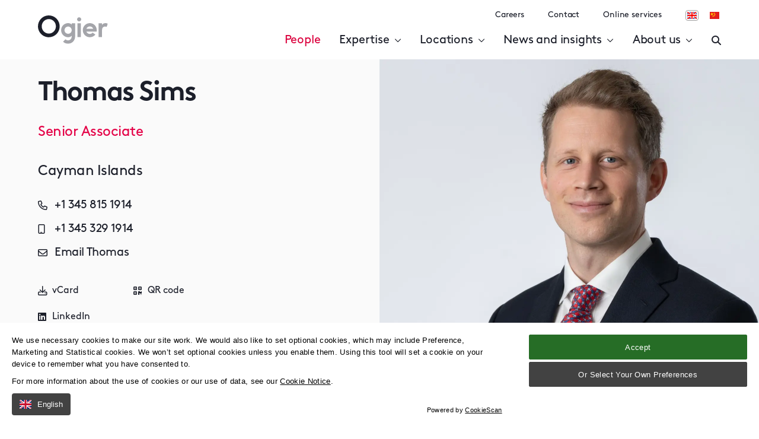

--- FILE ---
content_type: text/html; charset=utf-8
request_url: https://www.ogier.com/people/thomas-sims/
body_size: 226817
content:

<!DOCTYPE html>
<html class="no-js" lang="en">

<head>
    <meta charset="utf-8">
    <meta name="viewport" content="width=device-width, initial-scale=1, maximum-scale=5">

    <link rel="stylesheet" href="/assets/dist/css/preloader.css?vr=1.0.0.460&amp;ar=1.0.0.460" />

        <!-- no-cache -->
        <meta http-equiv="Cache-Control" content="no-cache, no-store, must-revalidate" />
        <meta http-equiv="Pragma" content="no-cache" />
        <meta http-equiv="Expires" content="0" />

    <!--

       /////////////             /////////////                ////////////////
        /////////////             /////////////                 /////////////
         /////////////             /////////////                  //////////
          /////////////             /////////////                  ////////
           /////////////             /////////////                  //////
            /////////////             /////////////                  ////
             /////////////             /////////////                 ///
              /////////////             /////////////                //
               /////////////             /////////////               /
                /////////////             /////////////             /
                 /////////////             /////////////
                  /////////////             /////////////
                   /////////////             /////////////
                    /////////////             /////////////
                     /////////////             /////////////
                      /////////////             /////////////
                       /////////////             /////////////
                        /////////////             /////////////
                         /////////////             /////////////
                          /////////////             /////////////


 See what we do: https://www.webreality.co.uk/services/

-->

    
<title>Thomas Sims | Ogier</title>

<link rel="canonical" href="https://www.ogier.com/people/thomas-sims/" />
<link rel="alternate" hreflang="en-GB" href="https://www.ogier.com/people/thomas-sims/" />


    <meta property="og:site_name" content="Ogier" />

<meta property="og:title" content="Thomas Sims | Ogier" />
<meta property="og:url" content="https://www.ogier.com/people/thomas-sims/" />
<meta property="og:type" content="website" />
<meta property="og:locale" content="en-GB" />

<meta name="twitter:card" content="summary_large_image">
<meta name="twitter:site" content="https://www.ogier.com/people/thomas-sims/">
<meta name="twitter:title" content="Thomas Sims | Ogier" />



    <meta property="og:image" content="https://www.ogier.com/media/hvxpcr03/fallback-image-2023.png?&width=1200&height=630&mode=Crop&saturation=0&format=jpg" />
    <meta name="twitter:image" content="https://www.ogier.com/media/hvxpcr03/fallback-image-2023.png?&width=1200&height=600&mode=Crop&saturation=0&format=jpg">




    <meta name="description" content="Thomas advises on a wide range of banking and finance matters including advising both lenders and borrowers in relation to leveraged finance." />
    <meta property="og:description" content="Thomas advises on a wide range of banking and finance matters including advising both lenders and borrowers in relation to leveraged finance." />
    <meta property="twitter:description" content="Thomas advises on a wide range of banking and finance matters including advising both lenders and borrowers in relation to leveraged finance." />



<noscript>Please ensure Javascript is enabled for purposes of <a href="
">website accessibility</a></noscript>

<!-- Canary Site Clone Check --> 


<link rel="apple-touch-icon-precomposed" sizes="57x57" href="/assets/favicon/apple-touch-icon-57x57.png" />
<link rel="apple-touch-icon-precomposed" sizes="114x114" href="/assets/favicon/apple-touch-icon-114x114.png" />
<link rel="apple-touch-icon-precomposed" sizes="72x72" href="/assets/favicon/apple-touch-icon-72x72.png" />
<link rel="apple-touch-icon-precomposed" sizes="144x144" href="/assets/favicon/apple-touch-icon-144x144.png" />
<link rel="apple-touch-icon-precomposed" sizes="60x60" href="/assets/favicon/apple-touch-icon-60x60.png" />
<link rel="apple-touch-icon-precomposed" sizes="120x120" href="/assets/favicon/apple-touch-icon-120x120.png" />
<link rel="apple-touch-icon-precomposed" sizes="76x76" href="/assets/favicon/apple-touch-icon-76x76.png" />
<link rel="apple-touch-icon-precomposed" sizes="152x152" href="/assets/favicon/apple-touch-icon-152x152.png" />
<link rel="icon" type="image/png" sizes="196x196" href="/assets/favicon/favicon-196x196.png" />
<link rel="icon" type="image/png" sizes="96x96" href="/assets/favicon/favicon-96x96.png" />
<link rel="icon" type="image/png" sizes="32x32" href="/assets/favicon/favicon-32x32.png" />
<link rel="icon" type="image/png" sizes="16x16" href="/assets/favicon/favicon-16x16.png" />
<link rel="icon" type="image/png" sizes="128x128" href="/assets/favicon/favicon-128.png" />
<meta name="application-name" content="&nbsp;" />
<meta name="msapplication-TileColor" content="#FFFFFF" />
<meta name="msapplication-TileImage" content="/assets/favicon/mstile-144x144.png" />
<meta name="msapplication-square70x70logo" content="/assets/favicon/mstile-70x70.png" />
<meta name="msapplication-square150x150logo" content="/assets/favicon/mstile-150x150.png" />
<meta name="msapplication-wide310x150logo" content="/assets/favicon/mstile-310x150.png" />
<meta name="msapplication-square310x310logo" content="/assets/favicon/mstile-310x310.png" />
    
    <!-- Google Tag Manager -->
    <script id="gtmScript" data-nonce="07d7ee71482b40b9b1ebfb8139c70bc6" nonce="07d7ee71482b40b9b1ebfb8139c70bc6">
        (function (w, d, s, l, i) {
            w[l] = w[l] || []; w[l].push({
                'gtm.start':
                    new Date().getTime(), event: 'gtm.js'
            }); var f = d.getElementsByTagName(s)[0],
                j = d.createElement(s), dl = l != 'dataLayer' ? '&l=' + l : ''; j.async = true; j.src =
                    'https://www.googletagmanager.com/gtm.js?id=' + i + dl; var n = d.querySelector('[nonce]');
            n && j.setAttribute('nonce', n.nonce || n.getAttribute('nonce')); f.parentNode.insertBefore(j, f);
        })(window, document, 'script', 'dataLayer', 'GTM-WB5TCC8');</script>
    <!-- End Google Tag Manager -->







<noscript>
    <img height="1" width="1" style="display:none;" alt=""
        src="https://px.ads.linkedin.com/collect/?pid=109178&fmt=gif" />
</noscript>
    

    

    




    <link rel="stylesheet" href="/assets/dist/css/styles.css?vr=1.0.0.460&amp;ar=1.0.0.460" />

    
    <script type="application/ld+json">
        {
          "@context": "https://schema.org",
          "@type": "Person",
          "image": "https://www.ogier.com/media/ad0lslyv/230209-ogier-tom-sims-2.jpg",
          "email": "thomas.sims@ogier.com",
          "telephone": " +1 345 815 1914",
          "Url": "https://www.ogier.com/people/thomas-sims/",
          "jobTitle": "Senior Associate"
        }
    </script>


</head>

<body class="t--teaminternal v--site-header--wrapper--absolute">
    <div class="container--full-width skip-to-main-content">
        <a href="#body-wrapper" class="skip-to-main-content-link">
            Skip to main content
        </a>
    </div>

        <!-- Google Tag Manager (noscript) -->
        <noscript>
            <iframe src="https://www.googletagmanager.com/ns.html?id=GTM-WB5TCC8" height="0" width="0"
                style="display:none;visibility:hidden" loading="lazy"></iframe>
        </noscript>
        <!-- End Google Tag Manager (noscript) -->
    <div id="pre-load--component"></div>
    <div id="blanket--component" class="blanket--component"></div>

    

    <div class="site-header--wrapper">
        

        

<header class="site-header--site-block v--site-header-site-block v--positive v--using-multi-level-mega-menu v--absolute  "
        data-burger-menu-selector=".site-header--burger-menu"
        data-search-selector="#site-header--search">

    <div class="block-top-container">
        <div class="container--full-width">
            <div class="block-top-inner-container">

                    <a href="/" class="block-logo">
                        <img src="/assets/images/logo.svg" alt="Site logo" width="64" height="64" />
                    </a>


                <div class="navigation-wrapper">
                            <nav class="block-navigation v--subnav" aria-label="Secondary navigation">
                                <ul>
                                        <li>
                                            <a class="body3 v--no-spacing" href="https://ogier.pinpointhq.com/">Careers</a>
                                        </li>
                                        <li>
                                            <a class="body3 v--no-spacing" href="/locations/">Contact</a>
                                        </li>
                                        <li>
                                            <a class="body3 v--no-spacing" href="/online-services/">Online services</a>
                                        </li>

                                </ul>

                                    <div class="block-buttons v--languages">
                                        <a href="/" class="language-selector v--active">
                                            <img src="/assets/images/flag-icon-uk.svg"
                                            alt="Icon of English flag"
                                            width="16"
                                            height="16" />
                                        </a>

                                        <a href="/cn/" class="language-selector ">
                                            <img src="/assets/images/flag-icon-china.svg"
                                            alt="Icon of Chinese flag"
                                            width="16"
                                            height="16" />
                                        </a>
                                    </div>
                            </nav>

                    <nav class="block-navigation js--main-nav" aria-label="Main navigation">

                            <ul class="nav-links">

                                    <li class="">
                                        <a class="nav-font first-level v--active js--main-nav-link v--active" href="/people/" >People </a>


                                    </li>
                                    <li class="">
                                        <a class="nav-font first-level  js--main-nav-link js--mega-menu-trigger v--has-mega-menu" href="" data-mega-menu-component="mega-menu--component--expertise" data-multi-level-menu="#multi-level-menu-2716-expertise">Expertise <i class="fa-regular fa-chevron-down"></i></a>


                                    </li>
                                    <li class="">
                                        <a class="nav-font first-level  js--main-nav-link js--mega-menu-trigger v--has-mega-menu" href="" data-mega-menu-component="mega-menu--component--locations" data-multi-level-menu="#multi-level-menu-2712-locations">Locations <i class="fa-regular fa-chevron-down"></i></a>


                                    </li>
                                    <li class="">
                                        <a class="nav-font first-level  js--main-nav-link js--mega-menu-trigger v--has-mega-menu" href="" data-mega-menu-component="mega-menu--component--news-and-insights" data-multi-level-menu="#multi-level-menu-2828-news-and-insights">News and insights <i class="fa-regular fa-chevron-down"></i></a>


                                    </li>
                                    <li class="">
                                        <a class="nav-font first-level  js--main-nav-link js--mega-menu-trigger v--has-mega-menu" href="" data-mega-menu-component="mega-menu--component--about-us" data-multi-level-menu="#multi-level-menu-2711-about-us">About us <i class="fa-regular fa-chevron-down"></i></a>


                                    </li>
                            </ul>


                        <div class="block-buttons">
                                <button class="button-link--component v--secondary v--icon v--no-spacing js--burger-menu-trigger" aria-label="Open / Close menu">
                                    <span></span>
                                    <span></span>
                                    <span></span>
                                </button>
                                    <button class="button-link--component v--secondary v--icon v--no-spacing js--search-trigger" aria-label="Enter a search">
                                        <i class="fas fa-times"></i>
                                        <i class="fas fa-search"></i>
                                    </button>
                            
                            

                        </div>
                    </nav>

                </div>

            </div>
        </div>
    </div>

    <div class="burger-menu--component site-header--burger-menu">
        <div class="container--full-width">
            <div class="row center-xs">
                <div class="col-xs-12 col-l-8">
                    <div class="toggle-menu--component" data-js-config="{&quot;onlyAllowOneMenuOpenAtATime&quot;:true}">

                        

<ul>
            <li class="v--open">
                    <a href="/people/" class="v--active"><strong>People</strong></a>

            </li>
            <li class="">
                    <span><strong>Expertise</strong></span>

                    <span class="trigger-icon js--toggle-menu-trigger">
                        <i class="far fa-chevron-down"></i>
                    </span>


<ul>
            <li class="">
                    <a href="/expertise/services/" class=""><strong>Services</strong></a>

                    <span class="trigger-icon js--toggle-menu-child-trigger">
                        <i class="far fa-chevron-down"></i>
                    </span>


<ul>
            <li class="">
                    <a href="/expertise/services/legal/" class=""><strong>Legal</strong></a>

                    <span class="trigger-icon js--toggle-menu-child-trigger">
                        <i class="far fa-chevron-down"></i>
                    </span>


<ul>
            <li class="">
                    <a href="/expertise/services/legal/banking-and-finance/" class=""><strong>Banking and Finance</strong></a>

                    <span class="trigger-icon js--toggle-menu-child-trigger">
                        <i class="far fa-chevron-down"></i>
                    </span>


<ul>
            <li class="">
                    <a href="/expertise/services/legal/banking-and-finance/asset-finance/" class=""><strong>Asset Finance</strong></a>

            </li>
            <li class="">
                    <a href="/expertise/services/legal/banking-and-finance/caylux-fund-finance/" class=""><strong>CAYLUX Fund Finance</strong></a>

            </li>
            <li class="">
                    <a href="/expertise/services/legal/banking-and-finance/debt-capital-markets/" class=""><strong>Debt Capital Markets</strong></a>

            </li>
            <li class="">
                    <a href="/expertise/services/legal/banking-and-finance/derivatives/" class=""><strong>Derivatives</strong></a>

            </li>
            <li class="">
                    <a href="/expertise/services/legal/banking-and-finance/fund-finance/" class=""><strong>Fund Finance</strong></a>

            </li>
            <li class="">
                    <a href="/expertise/services/legal/banking-and-finance/islamic-finance/" class=""><strong>Islamic Finance</strong></a>

            </li>
            <li class="">
                    <a href="/expertise/services/legal/banking-and-finance/leveraged-finance/" class=""><strong>Leveraged Finance</strong></a>

            </li>
            <li class="">
                    <a href="/expertise/services/legal/banking-and-finance/listing-services/" class=""><strong>Listing Services</strong></a>

            </li>
            <li class="">
                    <a href="/expertise/services/legal/banking-and-finance/real-estate-finance/" class=""><strong>Real Estate Finance</strong></a>

            </li>
            <li class="">
                    <a href="/expertise/services/legal/banking-and-finance/regulatory/" class=""><strong>Regulatory</strong></a>

            </li>
            <li class="">
                    <a href="/expertise/services/legal/banking-and-finance/restructuring-and-insolvency/" class=""><strong>Restructuring and Insolvency</strong></a>

            </li>
            <li class="">
                    <a href="/expertise/services/legal/banking-and-finance/structured-finance/" class=""><strong>Structured Finance</strong></a>

                    <span class="trigger-icon js--toggle-menu-child-trigger">
                        <i class="far fa-chevron-down"></i>
                    </span>


<ul>
            <li class="">
                    <a href="/expertise/services/legal/banking-and-finance/structured-finance/structured-finance/" class=""><strong>Structured Finance</strong></a>

            </li>


</ul>            </li>
            <li class="">
                    <a href="/expertise/services/legal/banking-and-finance/sustainable-finance/" class=""><strong>Sustainable Finance</strong></a>

            </li>


</ul>            </li>
            <li class="">
                    <a href="/expertise/services/legal/corporate/" class=""><strong>Corporate</strong></a>

                    <span class="trigger-icon js--toggle-menu-child-trigger">
                        <i class="far fa-chevron-down"></i>
                    </span>


<ul>
            <li class="">
                    <a href="/expertise/services/legal/corporate/economic-substance/" class=""><strong>Economic Substance</strong></a>

            </li>
            <li class="">
                    <a href="/expertise/services/legal/corporate/eiis-services-in-ireland/" class=""><strong>Employment Investment Incentive Scheme Services</strong></a>

            </li>
            <li class="">
                    <a href="/expertise/services/legal/corporate/equity-capital-markets/" class=""><strong>Equity Capital Markets</strong></a>

            </li>
            <li class="">
                    <a href="/expertise/services/legal/corporate/insurance-and-reinsurance/" class=""><strong>Insurance and Reinsurance</strong></a>

            </li>
            <li class="">
                    <a href="/expertise/services/legal/corporate/listing-services/" class=""><strong>Listing Services</strong></a>

            </li>
            <li class="">
                    <a href="/expertise/services/legal/corporate/mergers-and-acquisitions/" class=""><strong>Mergers and Acquisitions</strong></a>

            </li>
            <li class="">
                    <a href="/expertise/services/legal/corporate/private-equity/" class=""><strong>Private Equity</strong></a>

            </li>
            <li class="">
                    <a href="/expertise/services/legal/corporate/real-estate-structuring-acquisitions-and-disposals/" class=""><strong>Real Estate Structuring, Acquisitions and Disposals</strong></a>

            </li>
            <li class="">
                    <a href="/expertise/services/legal/corporate/regulatory/" class=""><strong>Regulatory</strong></a>

            </li>
            <li class="">
                    <a href="/expertise/services/legal/corporate/technology-and-web3/" class=""><strong>Technology and Web3</strong></a>

            </li>
            <li class="">
                    <a href="/expertise/services/legal/corporate/spac-and-de-spac-services/" class=""><strong>SPAC and de-SPAC Services</strong></a>

            </li>


</ul>            </li>
            <li class="">
                    <a href="/expertise/services/legal/dispute-resolution/" class=""><strong>Dispute Resolution</strong></a>

                    <span class="trigger-icon js--toggle-menu-child-trigger">
                        <i class="far fa-chevron-down"></i>
                    </span>


<ul>
            <li class="">
                    <a href="/expertise/services/legal/dispute-resolution/banking-disputes/" class=""><strong>Banking Disputes</strong></a>

            </li>
            <li class="">
                    <a href="/expertise/services/legal/dispute-resolution/corporate-and-financial-services-disputes/" class=""><strong>Corporate and Financial Services Disputes</strong></a>

            </li>
            <li class="">
                    <a href="/expertise/services/legal/dispute-resolution/crypto-disputes/" class=""><strong>Crypto Disputes</strong></a>

            </li>
            <li class="">
                    <a href="/expertise/services/legal/dispute-resolution/enforcement-of-judgments-and-awards/" class=""><strong>Enforcement of Judgments and Awards</strong></a>

            </li>
            <li class="">
                    <a href="/expertise/services/legal/dispute-resolution/fraud-and-asset-tracing/" class=""><strong>Fraud and Asset Tracing</strong></a>

            </li>
            <li class="">
                    <a href="/expertise/services/legal/dispute-resolution/funds-disputes/" class=""><strong>Funds Disputes</strong></a>

            </li>
            <li class="">
                    <a href="/expertise/services/legal/dispute-resolution/insurance-disputes/" class=""><strong>Insurance Disputes</strong></a>

            </li>
            <li class="">
                    <a href="/expertise/services/legal/dispute-resolution/international-arbitration/" class=""><strong>International Arbitration</strong></a>

            </li>
            <li class="">
                    <a href="/expertise/services/legal/dispute-resolution/regulatory/" class=""><strong>Regulatory</strong></a>

            </li>
            <li class="">
                    <a href="/expertise/services/legal/dispute-resolution/restructuring-and-insolvency/" class=""><strong>Restructuring and Insolvency</strong></a>

            </li>
            <li class="">
                    <a href="/expertise/services/legal/dispute-resolution/section-238-shareholder-appraisal-rights/" class=""><strong>Section 238 Shareholder Appraisal Rights</strong></a>

            </li>
            <li class="">
                    <a href="/expertise/services/legal/dispute-resolution/shareholder-and-valuation-disputes/" class=""><strong>Shareholder and Valuation Disputes</strong></a>

            </li>
            <li class="">
                    <a href="/expertise/services/legal/dispute-resolution/trusts-disputes-and-applications/" class=""><strong>Trusts Disputes and Applications</strong></a>

            </li>


</ul>            </li>
            <li class="">
                    <a href="/expertise/services/legal/employment-and-immigration-law/" class=""><strong>Employment and Immigration</strong></a>

            </li>
            <li class="">
                    <a href="/expertise/services/legal/intellectual-property/" class=""><strong>Intellectual Property</strong></a>

            </li>
            <li class="">
                    <a href="/expertise/services/legal/investment-funds/" class=""><strong>Investment Funds</strong></a>

                    <span class="trigger-icon js--toggle-menu-child-trigger">
                        <i class="far fa-chevron-down"></i>
                    </span>


<ul>
            <li class="">
                    <a href="/expertise/services/legal/investment-funds/hedge-funds/" class=""><strong>Hedge Funds</strong></a>

            </li>
            <li class="">
                    <a href="/expertise/services/legal/investment-funds/managers-and-sponsors/" class=""><strong>Managers and Sponsors</strong></a>

            </li>
            <li class="">
                    <a href="/expertise/services/legal/investment-funds/private-equity/" class=""><strong>Private Equity</strong></a>

            </li>
            <li class="">
                    <a href="/expertise/services/legal/investment-funds/real-estate-infrastructure-and-energy-funds/" class=""><strong>Real Estate, Infrastructure and Energy Funds</strong></a>

            </li>
            <li class="">
                    <a href="/expertise/services/legal/investment-funds/regulatory/" class=""><strong>Regulatory</strong></a>

            </li>
            <li class="">
                    <a href="/expertise/services/legal/investment-funds/sustainable-investing-and-impact-funds/" class=""><strong>Sustainable Investing and Impact Funds</strong></a>

            </li>
            <li class="">
                    <a href="/expertise/services/legal/investment-funds/technology-and-web3/" class=""><strong>Technology and Web3</strong></a>

            </li>


</ul>            </li>
            <li class="">
                    <a href="/expertise/services/legal/listing-services/" class=""><strong>Listing Services</strong></a>

            </li>
            <li class="">
                    <a href="/expertise/services/legal/local-legal-services/" class=""><strong>Local Legal Services</strong></a>

                    <span class="trigger-icon js--toggle-menu-child-trigger">
                        <i class="far fa-chevron-down"></i>
                    </span>


<ul>
            <li class="">
                    <a href="/expertise/services/legal/local-legal-services/cayman-local-legal-services/" class=""><strong>Cayman Local Legal Services</strong></a>

            </li>
            <li class="">
                    <a href="/expertise/services/legal/local-legal-services/channel-islands-local-legal-services/" class=""><strong>Channel Islands Local Legal Services</strong></a>

            </li>
            <li class="">
                    <a href="/expertise/services/legal/local-legal-services/employment-and-immigration-law/" class=""><strong>Employment and Immigration law</strong></a>

            </li>
            <li class="">
                    <a href="/expertise/services/legal/local-legal-services/estate-planning-wills-and-probate/" class=""><strong>Estate Planning, Wills and Probate</strong></a>

            </li>
            <li class="">
                    <a href="/expertise/services/legal/local-legal-services/expat-services/" class=""><strong>Expat services</strong></a>

            </li>
            <li class="">
                    <a href="/expertise/services/legal/local-legal-services/family-office/" class=""><strong>Family Office</strong></a>

            </li>
            <li class="">
                    <a href="/expertise/services/legal/local-legal-services/intellectual-property/" class=""><strong>Intellectual Property</strong></a>

            </li>
            <li class="">
                    <a href="/expertise/services/legal/local-legal-services/ireland-local-legal-services/" class=""><strong>Ireland Local Legal Services</strong></a>

            </li>
            <li class="">
                    <a href="/expertise/services/legal/local-legal-services/make-your-guernsey-will-online/" class=""><strong>Make your Guernsey will online</strong></a>

            </li>
            <li class="">
                    <a href="/expertise/services/legal/local-legal-services/make-your-jersey-lasting-power-of-attorney-online/" class=""><strong>Make your Jersey lasting power of attorney online</strong></a>

            </li>
            <li class="">
                    <a href="/expertise/services/legal/local-legal-services/make-your-jersey-will-online/" class=""><strong>Make your Jersey will online</strong></a>

            </li>
            <li class="">
                    <a href="/expertise/services/legal/local-legal-services/notary-public-services/" class=""><strong>Notary public services</strong></a>

            </li>
            <li class="">
                    <a href="/expertise/services/legal/local-legal-services/property-law/" class=""><strong>Property law</strong></a>

            </li>
            <li class="">
                    <a href="/expertise/services/legal/local-legal-services/relocation-services/" class=""><strong>Relocation Services</strong></a>

            </li>


</ul>            </li>
            <li class="">
                    <a href="/expertise/services/legal/private-wealth/" class=""><strong>Private Wealth</strong></a>

                    <span class="trigger-icon js--toggle-menu-child-trigger">
                        <i class="far fa-chevron-down"></i>
                    </span>


<ul>
            <li class="">
                    <a href="/expertise/services/legal/private-wealth/employee-incentives-and-pensions/" class=""><strong>Employee incentives and pensions</strong></a>

            </li>
            <li class="">
                    <a href="/expertise/services/legal/private-wealth/estate-planning-wills-and-probate/" class=""><strong>Estate Planning, Wills and Probate</strong></a>

            </li>
            <li class="">
                    <a href="/expertise/services/legal/private-wealth/family-office/" class=""><strong>Family Office</strong></a>

            </li>
            <li class="">
                    <a href="/expertise/services/legal/private-wealth/make-a-jersey-lasting-power-of-attorney-online/" class=""><strong>Make a Jersey lasting power of attorney online</strong></a>

            </li>
            <li class="">
                    <a href="/expertise/services/legal/private-wealth/make-your-guernsey-will-online/" class=""><strong>Make your Guernsey will online</strong></a>

            </li>
            <li class="">
                    <a href="/expertise/services/legal/private-wealth/make-your-jersey-will-online/" class=""><strong>Make your Jersey will online</strong></a>

            </li>
            <li class="">
                    <a href="/expertise/services/legal/private-wealth/private-wealth-and-esg/" class=""><strong>Private Wealth and ESG</strong></a>

            </li>
            <li class="">
                    <a href="/expertise/services/legal/private-wealth/private-wealth-and-jersey-private-funds/" class=""><strong>Private Wealth and Jersey Private Funds</strong></a>

            </li>
            <li class="">
                    <a href="/expertise/services/legal/private-wealth/relocation-services/" class=""><strong>Relocation Services</strong></a>

            </li>
            <li class="">
                    <a href="/expertise/services/legal/private-wealth/trust-advisory-group/" class=""><strong>Trust Advisory Group</strong></a>

            </li>


</ul>            </li>
            <li class="">
                    <a href="/expertise/services/legal/property-law/" class=""><strong>Property law</strong></a>

                    <span class="trigger-icon js--toggle-menu-child-trigger">
                        <i class="far fa-chevron-down"></i>
                    </span>


<ul>
            <li class="">
                    <a href="/expertise/services/legal/property-law/relocation-services/" class=""><strong>Relocation Services</strong></a>

            </li>


</ul>            </li>
            <li class="">
                    <a href="/expertise/services/legal/regulatory/" class=""><strong>Regulatory</strong></a>

                    <span class="trigger-icon js--toggle-menu-child-trigger">
                        <i class="far fa-chevron-down"></i>
                    </span>


<ul>
            <li class="">
                    <a href="/expertise/services/legal/regulatory/business-crisis-management/" class=""><strong>Business crisis management</strong></a>

            </li>
            <li class="">
                    <a href="/expertise/services/legal/regulatory/financial-crime/" class=""><strong>Financial crime</strong></a>

            </li>
            <li class="">
                    <a href="/expertise/services/legal/regulatory/financial-services-and-regulation/" class=""><strong>Financial services and regulation</strong></a>

            </li>
            <li class="">
                    <a href="/expertise/services/legal/regulatory/investigations/" class=""><strong>Investigations</strong></a>

            </li>
            <li class="">
                    <a href="/expertise/services/legal/regulatory/competition-law/" class=""><strong>Competition Law</strong></a>

            </li>
            <li class="">
                    <a href="/expertise/services/legal/regulatory/economic-substance/" class=""><strong>Economic Substance</strong></a>

            </li>
            <li class="">
                    <a href="/expertise/services/legal/regulatory/gdpr/" class=""><strong>GDPR</strong></a>

            </li>
            <li class="">
                    <a href="/expertise/services/legal/regulatory/dawn-raid-services/" class=""><strong>Dawn raid services</strong></a>

            </li>


</ul>            </li>
            <li class="">
                    <a href="/expertise/services/legal/relocation-services/" class=""><strong>Relocation Services</strong></a>

                    <span class="trigger-icon js--toggle-menu-child-trigger">
                        <i class="far fa-chevron-down"></i>
                    </span>


<ul>
            <li class="">
                    <a href="/expertise/services/legal/relocation-services/relocating-to-the-cayman-islands/" class=""><strong>Relocating to the Cayman Islands</strong></a>

            </li>
            <li class="">
                    <a href="/expertise/services/legal/relocation-services/relocating-to-dubai/" class=""><strong>Relocating to Dubai</strong></a>

            </li>
            <li class="">
                    <a href="/expertise/services/legal/relocation-services/relocating-to-guernsey/" class=""><strong>Relocating to Guernsey</strong></a>

            </li>
            <li class="">
                    <a href="/expertise/services/legal/relocation-services/relocating-to-ireland/" class=""><strong>Relocating to Ireland</strong></a>

            </li>
            <li class="">
                    <a href="/expertise/services/legal/relocation-services/relocating-to-jersey/" class=""><strong>Relocating to Jersey</strong></a>

            </li>
            <li class="">
                    <a href="/expertise/services/legal/relocation-services/relocating-your-business/" class=""><strong>Relocating your business</strong></a>

            </li>
            <li class="">
                    <a href="/expertise/services/legal/relocation-services/relocating-your-family/" class=""><strong>Relocating your family</strong></a>

            </li>


</ul>            </li>
            <li class="">
                    <a href="/expertise/services/legal/restructuring-and-insolvency/" class=""><strong>Restructuring and Insolvency</strong></a>

            </li>
            <li class="">
                    <a href="/expertise/services/legal/tax/" class=""><strong>Tax</strong></a>

            </li>


</ul>            </li>
            <li class="">
                    <a href="/expertise/services/corporate-and-fiduciary/" class=""><strong>Corporate and Fiduciary</strong></a>

                    <span class="trigger-icon js--toggle-menu-child-trigger">
                        <i class="far fa-chevron-down"></i>
                    </span>


<ul>
            <li class="">
                    <a href="/expertise/services/corporate-and-fiduciary/accounting-and-financial-reporting-services-ogier-global/" class=""><strong>Accounting and Financial Reporting Services</strong></a>

            </li>
            <li class="">
                    <a href="/expertise/services/corporate-and-fiduciary/cayman-islands-amlcft-training-ogier-global/" class=""><strong>Cayman Islands AML/CFT training</strong></a>

            </li>
            <li class="">
                    <a href="/expertise/services/corporate-and-fiduciary/corporate-services-ogier-global/" class=""><strong>Corporate Services</strong></a>

            </li>
            <li class="">
                    <a href="/expertise/services/corporate-and-fiduciary/debt-capital-markets-ogier-global/" class=""><strong>Debt Capital Markets </strong></a>

            </li>
            <li class="">
                    <a href="/expertise/services/corporate-and-fiduciary/fund-services-ogier-global/" class=""><strong>Fund Services</strong></a>

                    <span class="trigger-icon js--toggle-menu-child-trigger">
                        <i class="far fa-chevron-down"></i>
                    </span>


<ul>
            <li class="">
                    <a href="/expertise/services/corporate-and-fiduciary/fund-services-ogier-global/fund-administration/" class=""><strong>Fund Administration</strong></a>

            </li>


</ul>            </li>
            <li class="">
                    <a href="/expertise/services/corporate-and-fiduciary/governance-services-ogier-global/" class=""><strong>Governance Services</strong></a>

            </li>
            <li class="">
                    <a href="/expertise/services/corporate-and-fiduciary/investor-services-ogier-global/" class=""><strong>Investor Services</strong></a>

            </li>
            <li class="">
                    <a href="/expertise/services/corporate-and-fiduciary/ogier-connect-ogier-global/" class=""><strong>Ogier Connect</strong></a>

            </li>
            <li class="">
                    <a href="/expertise/services/corporate-and-fiduciary/private-wealth-services-ogier-global/" class=""><strong>Private Wealth Services</strong></a>

            </li>
            <li class="">
                    <a href="/expertise/services/corporate-and-fiduciary/real-estate-services-ogier-global/" class=""><strong>Real Estate Services</strong></a>

            </li>
            <li class="">
                    <a href="/expertise/services/corporate-and-fiduciary/regulatory-and-compliance-services-ogier-global/" class=""><strong>Regulatory and Compliance Services</strong></a>

            </li>


</ul>            </li>
            <li class="">
                    <a href="/expertise/services/consulting/" class=""><strong>Consulting</strong></a>

                    <span class="trigger-icon js--toggle-menu-child-trigger">
                        <i class="far fa-chevron-down"></i>
                    </span>


<ul>
            <li class="">
                    <a href="/expertise/services/consulting/ogier-regulatory-consulting/" class=""><strong>Ogier Regulatory Consulting</strong></a>

                    <span class="trigger-icon js--toggle-menu-child-trigger">
                        <i class="far fa-chevron-down"></i>
                    </span>


<ul>
            <li class="">
                    <a href="/expertise/services/consulting/ogier-regulatory-consulting/cyber-security-consulting/" class=""><strong>Cyber security consulting</strong></a>

            </li>
            <li class="">
                    <a href="/expertise/services/consulting/ogier-regulatory-consulting/ogier-e-learning/" class=""><strong>Ogier e-learning</strong></a>

            </li>


</ul>            </li>


</ul>            </li>


</ul>            </li>
            <li class="">
                    <a href="/expertise/sectors/" class=""><strong>Sectors</strong></a>

                    <span class="trigger-icon js--toggle-menu-child-trigger">
                        <i class="far fa-chevron-down"></i>
                    </span>


<ul>
            <li class="">
                    <a href="/expertise/sectors/aviation-and-marine/" class=""><strong>Aviation and Marine</strong></a>

            </li>
            <li class="">
                    <a href="/expertise/sectors/bvi-law-in-europe-and-asia/" class=""><strong>BVI Law in Europe and Asia</strong></a>

            </li>
            <li class="">
                    <a href="/expertise/sectors/caylux/" class=""><strong>CAYLUX</strong></a>

            </li>
            <li class="">
                    <a href="/expertise/sectors/energy-and-natural-resources/" class=""><strong>Energy and Natural Resources</strong></a>

            </li>
            <li class="">
                    <a href="/expertise/sectors/family-office/" class=""><strong>Family Office</strong></a>

            </li>
            <li class="">
                    <a href="/expertise/sectors/foreign-direct-investment-fdi/" class=""><strong>Foreign direct investment (FDI)</strong></a>

            </li>
            <li class="">
                    <a href="/expertise/sectors/funds-hub/" class=""><strong>Funds Hub</strong></a>

            </li>
            <li class="">
                    <a href="/expertise/sectors/private-equity/" class=""><strong>Private Equity</strong></a>

            </li>
            <li class="">
                    <a href="/expertise/sectors/real-estate/" class=""><strong>Real Estate</strong></a>

            </li>
            <li class="">
                    <a href="/expertise/sectors/regulatory-investigations-and-enforcement/" class=""><strong>Regulatory, Investigations and Enforcement</strong></a>

            </li>
            <li class="">
                    <a href="/expertise/sectors/restructuring-and-insolvency/" class=""><strong>Restructuring and Insolvency</strong></a>

            </li>
            <li class="">
                    <a href="/expertise/sectors/sports/" class=""><strong>Sports</strong></a>

            </li>
            <li class="">
                    <a href="/expertise/sectors/structured-finance/" class=""><strong>Structured Finance</strong></a>

            </li>
            <li class="">
                    <a href="/expertise/sectors/sustainable-investing-and-esg/" class=""><strong>Sustainable Investing and ESG</strong></a>

            </li>
            <li class="">
                    <a href="/expertise/sectors/technology-and-web3/" class=""><strong>Technology and Web3</strong></a>

            </li>
            <li class="">
                    <a href="/expertise/sectors/trusts-advisory-group/" class=""><strong>Trusts Advisory Group</strong></a>

            </li>


</ul>            </li>


</ul>            </li>
            <li class="">
                    <a href="/locations/" class=""><strong>Locations</strong></a>

                    <span class="trigger-icon js--toggle-menu-trigger">
                        <i class="far fa-chevron-down"></i>
                    </span>


<ul>
            <li class="">
                    <a href="/locations/beijing/" class=""><strong>Beijing</strong></a>

            </li>
            <li class="">
                    <a href="/locations/british-virgin-islands/" class=""><strong>British Virgin Islands</strong></a>

            </li>
            <li class="">
                    <a href="/locations/cayman-islands/" class=""><strong>Cayman Islands</strong></a>

            </li>
            <li class="">
                    <a href="/locations/dubai/" class=""><strong>Dubai</strong></a>

            </li>
            <li class="">
                    <a href="/locations/guernsey/" class=""><strong>Guernsey</strong></a>

            </li>
            <li class="">
                    <a href="/locations/hong-kong/" class=""><strong>Hong Kong</strong></a>

            </li>
            <li class="">
                    <a href="/locations/ireland/" class=""><strong>Ireland</strong></a>

            </li>
            <li class="">
                    <a href="/locations/jersey/" class=""><strong>Jersey</strong></a>

            </li>
            <li class="">
                    <a href="/locations/london/" class=""><strong>London</strong></a>

            </li>
            <li class="">
                    <a href="/locations/luxembourg-legal-services/" class=""><strong>Luxembourg - Legal Services</strong></a>

            </li>
            <li class="">
                    <a href="/locations/luxembourg-corporate-and-fund-services/" class=""><strong>Luxembourg - Corporate and Fund Services</strong></a>

            </li>
            <li class="">
                    <a href="/locations/shanghai/" class=""><strong>Shanghai</strong></a>

            </li>
            <li class="">
                    <a href="/locations/singapore/" class=""><strong>Singapore</strong></a>

            </li>
            <li class="">
                    <a href="/locations/tokyo/" class=""><strong>Tokyo</strong></a>

            </li>


</ul>            </li>
            <li class="">
                    <a href="/news-and-insights/" class=""><strong>News and insights</strong></a>

                    <span class="trigger-icon js--toggle-menu-trigger">
                        <i class="far fa-chevron-down"></i>
                    </span>


<ul>
            <li class="">
                    <a href="/news-and-insights/?type=Brochures" class=""><strong>Brochures</strong></a>

            </li>
            <li class="">
                    <a href="/news-and-insights/?type=Cases" class=""><strong>Cases</strong></a>

            </li>
            <li class="">
                    <a href="/news-and-insights/?type=Deals" class=""><strong>Deals</strong></a>

            </li>
            <li class="">
                    <a href="/news-and-insights/events/" class=""><strong>Events</strong></a>

            </li>
            <li class="">
                    <a href="/news-and-insights/?type=Guides%20and%20factsheets" class=""><strong>Guides and factsheets</strong></a>

            </li>
            <li class="">
                    <a href="/news-and-insights/?type=Insights" class=""><strong>Insights</strong></a>

            </li>
            <li class="">
                    <a href="/news-and-insights/?type=News" class=""><strong>News</strong></a>

            </li>
            <li class="">
                    <a href="/news-and-insights/?type=Newsletters" class=""><strong>Newsletters</strong></a>

            </li>
            <li class="">
                    <a href="/news-and-insights/?type=Podcasts" class=""><strong>Podcasts</strong></a>

            </li>
            <li class="">
                    <a href="/news-and-insights/videos/" class=""><strong>Videos</strong></a>

            </li>


</ul>            </li>
            <li class="">
                    <a href="/about-us/" class=""><strong>About us</strong></a>

                    <span class="trigger-icon js--toggle-menu-trigger">
                        <i class="far fa-chevron-down"></i>
                    </span>


<ul>
            <li class="">
                    <a href="/about-us/corporate-social-responsibility-csr/" class=""><strong>Corporate social responsibility (CSR)</strong></a>

            </li>
            <li class="">
                    <a href="/about-us/diversity-equity-and-inclusion/" class=""><strong>Diversity, equity and inclusion</strong></a>

            </li>
            <li class="">
                    <a href="/about-us/information-security/" class=""><strong>Information security</strong></a>

            </li>
            <li class="">
                    <a href="/about-us/innovation/" class=""><strong>Innovation</strong></a>

            </li>
            <li class="">
                    <a href="/about-us/sustainability/" class=""><strong>Sustainability</strong></a>

            </li>


</ul>            </li>

            <li class="">
                <a href="https://ogier.pinpointhq.com/" target="_blank" class=""><strong>Careers</strong></a>
            </li>
            <li class="">
                <a href="/locations/" class=""><strong>Contact</strong></a>
            </li>
            <li class="">
                <a href="/online-services/" class=""><strong>Online services</strong></a>
            </li>
        <li>
                <span class="block-buttons v--languages v--mobile">
                    <a href="/" class="language-selector v--active">
                        <img src="/assets/images/flag-icon-uk.svg"
                             alt="Icon of English flag"
                             width="16"
                             height="16" />
                    </a>

                    <a href="/cn/" class="language-selector ">
                        <img src="/assets/images/flag-icon-china.svg"
                             alt="Icon of Chinese flag"
                             width="16"
                             height="16" />
                    </a>
                </span>

        </li>

</ul>
  					
                    </div>
                </div>
            </div>
        </div>
    </div>



    <div class="mega-menu--component u--visible--l">

<div class="mega-menu-item--component" id="mega-menu--component--expertise">
    <div class="container--full-width">
        <div class="row">
            <div class="col-xs-12" style="width:100%;" data-id="Expertise">

<div class="mega-menu-item-list js--multi-level-menu-list">
    <div class="multi-level-mega-menu--component v--base v--level-1" id="multi-level-menu-2716-expertise">
        <div class="row">
            <div class="col-xs-12 item-top ">
                <div class="menu-close-wrapper">
                    <button class="button-link--component v--icon-right v--icon-mono v--no-spacing js--mega-menu-close-button">Close <i class="fa-regular fa-x"></i></button>
                </div>
            </div>

            <div class="col-xs-3 item-details">
                <h2>Expertise</h2>

                <div class="body2"></div>



            </div>

                <div class="col-xs-4 col-xs-offset-1 link-list v--column-1">

            <div class="multi-level-menu-link js--multi-level-menu-trigger" data-multi-level-menu="#multi-level-menu-2717-services">
                    <p class="h5 item-title">Services <i class="fa-regular fa-chevron-right"></i></p>
                    <div class="body2 v--no-spacing item-description">
                        <p>We have the expertise to handle the most demanding transactions. Our commercial understanding and experience of working with leading financial institutions, professional advisers and regulatory bodies means we add real value to clients’ businesses.</p>
                    </div>
            </div>
                </div>
                <div class="col-xs-4 link-list v--column-2">
            <div class="multi-level-menu-link js--multi-level-menu-trigger" data-multi-level-menu="#multi-level-menu-2718-sectors">
                    <p class="h5 item-title">Sectors <i class="fa-regular fa-chevron-right"></i></p>
                    <div class="body2 v--no-spacing item-description">
                        <p>Our sector approach relies on smart collaboration between teams who have a deep understanding of related businesses and industry dynamics. The specific combination of our highly informed experts helps our clients to see around corners.</p>
                    </div>
            </div>
                </div>
        </div>
    </div>
</div>


<div class="mega-menu-item-list js--multi-level-menu-list">
    <div class="multi-level-mega-menu--component  v--level-2" id="multi-level-menu-2717-services">
        <div class="row">
            <div class="col-xs-12 item-top v--breadcrumb">
                    <nav class="breadcrumbs--component v--no-spacing">
                                <p class="body3 v--no-spacing js--multi-level-menu-trigger" data-multi-level-menu=#multi-level-menu-2716-expertise>Expertise</p>
                                <p class="body3 v--no-spacing v--active">Services</p>
                    </nav>
                <div class="menu-close-wrapper">
                    <button class="button-link--component v--icon-right v--icon-mono v--no-spacing js--mega-menu-close-button">Close <i class="fa-regular fa-x"></i></button>
                </div>
            </div>

            <div class="col-xs-3 item-details">
                <h2>Services</h2>

                <div class="body2"><p>We have the expertise to handle the most demanding transactions. Our commercial understanding and experience of working with leading financial institutions, professional advisers and regulatory bodies means we add real value to clients’ businesses.</p></div>

                    <div class="search-wrapper"></div>


    <a href="/expertise/services/" target="_self" class="button-link--component v--icon-left v--no-spacing u--color-token-1" aria-label="View all Services">View all Services

            <i class="fa-regular fa-chevron-right"></i>

    </a>

                    <button class="button--component v--primary v--icon-left v--small js--multi-level-menu-trigger js--mega-menu-back-button" data-multi-level-menu=#multi-level-menu-2716-expertise> Back <i class="fa-regular fa-chevron-left"></i></button>
            </div>

                <div class="col-xs-4 col-xs-offset-1 link-list v--column-1">

            <div class="multi-level-menu-link js--multi-level-menu-trigger" data-multi-level-menu="#multi-level-menu-2719-legal">
                    <p class="h5 item-title v--no-spacing">Legal <i class="fa-regular fa-chevron-right"></i></p>
            </div>
            <div class="multi-level-menu-link js--multi-level-menu-trigger" data-multi-level-menu="#multi-level-menu-2720-corporate-and-fiduciary">
                    <p class="h5 item-title v--no-spacing">Corporate and Fiduciary <i class="fa-regular fa-chevron-right"></i></p>
            </div>
            <div class="multi-level-menu-link js--multi-level-menu-trigger" data-multi-level-menu="#multi-level-menu-2721-consulting">
                    <p class="h5 item-title v--no-spacing">Consulting <i class="fa-regular fa-chevron-right"></i></p>
            </div>
                </div>
                <div class="col-xs-4 link-list v--column-2">
                </div>
        </div>
    </div>
</div>


<div class="mega-menu-item-list js--multi-level-menu-list">
    <div class="multi-level-mega-menu--component  v--level-3" id="multi-level-menu-2719-legal">
        <div class="row">
            <div class="col-xs-12 item-top v--breadcrumb">
                    <nav class="breadcrumbs--component v--no-spacing">
                                <p class="body3 v--no-spacing js--multi-level-menu-trigger" data-multi-level-menu=#multi-level-menu-2716-expertise>Expertise</p>
                                <p class="body3 v--no-spacing js--multi-level-menu-trigger" data-multi-level-menu=#multi-level-menu-2717-services>Services</p>
                                <p class="body3 v--no-spacing v--active">Legal</p>
                    </nav>
                <div class="menu-close-wrapper">
                    <button class="button-link--component v--icon-right v--icon-mono v--no-spacing js--mega-menu-close-button">Close <i class="fa-regular fa-x"></i></button>
                </div>
            </div>

            <div class="col-xs-3 item-details">
                <h2>Legal</h2>

                <div class="body2"></div>

                    <div class="search-wrapper"></div>


    <a href="/expertise/services/legal/" target="_self" class="button-link--component v--icon-left v--no-spacing u--color-token-1" aria-label="View all Legal">View all Legal

            <i class="fa-regular fa-chevron-right"></i>

    </a>

                    <button class="button--component v--primary v--icon-left v--small js--multi-level-menu-trigger js--mega-menu-back-button" data-multi-level-menu=#multi-level-menu-2717-services> Back <i class="fa-regular fa-chevron-left"></i></button>
            </div>

                <div class="col-xs-4 col-xs-offset-1 link-list v--column-1">

            <div class="multi-level-menu-link js--multi-level-menu-trigger" data-multi-level-overlay-menu="#multi-level-overlay-menu-9509-banking-and-finance">
                    <p class="h5 item-title v--no-spacing">Banking and Finance <i class="fa-regular fa-chevron-right"></i></p>
            </div>
            <div class="multi-level-menu-link js--multi-level-menu-trigger" data-multi-level-overlay-menu="#multi-level-overlay-menu-9523-corporate">
                    <p class="h5 item-title v--no-spacing">Corporate <i class="fa-regular fa-chevron-right"></i></p>
            </div>
            <div class="multi-level-menu-link js--multi-level-menu-trigger" data-multi-level-overlay-menu="#multi-level-overlay-menu-9531-dispute-resolution">
                    <p class="h5 item-title v--no-spacing">Dispute Resolution <i class="fa-regular fa-chevron-right"></i></p>
            </div>
            <a href="/expertise/services/legal/employment-and-immigration-law/" class="multi-level-menu-link js--multi-level-menu-trigger" >

                    <p class="h5 item-title v--no-spacing">Employment and Immigration</p>

            </a>
            <a href="/expertise/services/legal/intellectual-property/" class="multi-level-menu-link js--multi-level-menu-trigger" >

                    <p class="h5 item-title v--no-spacing">Intellectual Property</p>

            </a>
            <div class="multi-level-menu-link js--multi-level-menu-trigger" data-multi-level-overlay-menu="#multi-level-overlay-menu-9545-investment-funds">
                    <p class="h5 item-title v--no-spacing">Investment Funds <i class="fa-regular fa-chevron-right"></i></p>
            </div>
            <a href="/expertise/services/legal/listing-services/" class="multi-level-menu-link js--multi-level-menu-trigger" >

                    <p class="h5 item-title v--no-spacing">Listing Services</p>

            </a>
            <div class="multi-level-menu-link js--multi-level-menu-trigger" data-multi-level-overlay-menu="#multi-level-overlay-menu-9728-local-legal-services">
                    <p class="h5 item-title v--no-spacing">Local Legal Services <i class="fa-regular fa-chevron-right"></i></p>
            </div>
                </div>
                <div class="col-xs-4 link-list v--column-2">
            <div class="multi-level-menu-link js--multi-level-menu-trigger" data-multi-level-overlay-menu="#multi-level-overlay-menu-9555-private-wealth">
                    <p class="h5 item-title v--no-spacing">Private Wealth <i class="fa-regular fa-chevron-right"></i></p>
            </div>
            <div class="multi-level-menu-link js--multi-level-menu-trigger" data-multi-level-overlay-menu="#multi-level-overlay-menu-9567-property-law">
                    <p class="h5 item-title v--no-spacing">Property law <i class="fa-regular fa-chevron-right"></i></p>
            </div>
            <div class="multi-level-menu-link js--multi-level-menu-trigger" data-multi-level-overlay-menu="#multi-level-overlay-menu-28325-regulatory">
                    <p class="h5 item-title v--no-spacing">Regulatory <i class="fa-regular fa-chevron-right"></i></p>
            </div>
            <div class="multi-level-menu-link js--multi-level-menu-trigger" data-multi-level-overlay-menu="#multi-level-overlay-menu-32598-relocation-services">
                    <p class="h5 item-title v--no-spacing">Relocation Services <i class="fa-regular fa-chevron-right"></i></p>
            </div>
            <a href="/expertise/services/legal/restructuring-and-insolvency/" class="multi-level-menu-link js--multi-level-menu-trigger" >

                    <p class="h5 item-title v--no-spacing">Restructuring and Insolvency</p>

            </a>
            <a href="/expertise/services/legal/tax/" class="multi-level-menu-link js--multi-level-menu-trigger" >

                    <p class="h5 item-title v--no-spacing">Tax</p>

            </a>
                </div>
        </div>
    </div>
</div>

                                <div class="mega-menu-level-3-overlay">
        <div class="mega-menu-level-3-overlay-item" id="multi-level-overlay-menu-9509-banking-and-finance">
            <div class="row">
                <div class="col-xs-8 col-xs-offset-4 mega-menu-level-3-overlay-wrapper">
                    <div class="mega-menu-level-3-overlay-inner">
                        <div class="row">

                            <div class="col-xs-12 heading js--close-multi-level-overlay-menu">

                                <p class="h5"><i class="fa-regular fa-chevron-left"></i>Banking and Finance</p>
                            </div>

                            <div class="col-xs-6 link-list v--column-1">
                                <a href="/expertise/services/legal/banking-and-finance/" class="body2">Banking and Finance overview</a>

                                        <a href="/expertise/services/legal/banking-and-finance/asset-finance/" class="body2">Asset Finance</a>
                                        <a href="/expertise/services/legal/banking-and-finance/caylux-fund-finance/" class="body2">CAYLUX Fund Finance</a>
                                        <a href="/expertise/services/legal/banking-and-finance/debt-capital-markets/" class="body2">Debt Capital Markets</a>
                                        <a href="/expertise/services/legal/banking-and-finance/derivatives/" class="body2">Derivatives</a>
                                        <a href="/expertise/services/legal/banking-and-finance/fund-finance/" class="body2">Fund Finance</a>
                                        <a href="/expertise/services/legal/banking-and-finance/islamic-finance/" class="body2">Islamic Finance</a>
                                        <a href="/expertise/services/legal/banking-and-finance/leveraged-finance/" class="body2">Leveraged Finance</a>
                            </div>

                            <div class="col-xs-6 link-list">
                                        <a href="/expertise/services/legal/banking-and-finance/listing-services/" class="body2">Listing Services</a>
                                        <a href="/expertise/services/legal/banking-and-finance/real-estate-finance/" class="body2">Real Estate Finance</a>
                                        <a href="/expertise/services/legal/banking-and-finance/regulatory/" class="body2">Regulatory</a>
                                        <a href="/expertise/services/legal/banking-and-finance/restructuring-and-insolvency/" class="body2">Restructuring and Insolvency</a>
                                        <a href="/expertise/services/legal/banking-and-finance/structured-finance/" class="body2">Structured Finance</a>
                                        <a href="/expertise/services/legal/banking-and-finance/sustainable-finance/" class="body2">Sustainable Finance</a>
                            </div>
                        </div>
                    </div>
                </div>
            </div>
        </div>
        <div class="mega-menu-level-3-overlay-item" id="multi-level-overlay-menu-9523-corporate">
            <div class="row">
                <div class="col-xs-8 col-xs-offset-4 mega-menu-level-3-overlay-wrapper">
                    <div class="mega-menu-level-3-overlay-inner">
                        <div class="row">

                            <div class="col-xs-12 heading js--close-multi-level-overlay-menu">

                                <p class="h5"><i class="fa-regular fa-chevron-left"></i>Corporate</p>
                            </div>

                            <div class="col-xs-6 link-list v--column-1">
                                <a href="/expertise/services/legal/corporate/" class="body2">Corporate overview</a>

                                        <a href="/expertise/services/legal/corporate/eiis-services-in-ireland/" class="body2">Employment Investment Incentive Scheme Services</a>
                                        <a href="/expertise/services/legal/corporate/equity-capital-markets/" class="body2">Equity Capital Markets</a>
                                        <a href="/expertise/services/legal/corporate/insurance-and-reinsurance/" class="body2">Insurance and Reinsurance</a>
                                        <a href="/expertise/services/legal/corporate/listing-services/" class="body2">Listing Services</a>
                                        <a href="/expertise/services/legal/corporate/mergers-and-acquisitions/" class="body2">Mergers and Acquisitions</a>
                                        <a href="/expertise/services/legal/corporate/private-equity/" class="body2">Private Equity</a>
                                        <a href="/expertise/services/legal/corporate/real-estate-structuring-acquisitions-and-disposals/" class="body2">Real Estate Structuring, Acquisitions and Disposals</a>
                            </div>

                            <div class="col-xs-6 link-list">
                                        <a href="/expertise/services/legal/corporate/regulatory/" class="body2">Regulatory</a>
                                        <a href="/expertise/services/legal/corporate/technology-and-web3/" class="body2">Technology and Web3</a>
                                        <a href="/expertise/services/legal/corporate/spac-and-de-spac-services/" class="body2">SPAC and de-SPAC Services</a>
                            </div>
                        </div>
                    </div>
                </div>
            </div>
        </div>
        <div class="mega-menu-level-3-overlay-item" id="multi-level-overlay-menu-9531-dispute-resolution">
            <div class="row">
                <div class="col-xs-8 col-xs-offset-4 mega-menu-level-3-overlay-wrapper">
                    <div class="mega-menu-level-3-overlay-inner">
                        <div class="row">

                            <div class="col-xs-12 heading js--close-multi-level-overlay-menu">

                                <p class="h5"><i class="fa-regular fa-chevron-left"></i>Dispute Resolution</p>
                            </div>

                            <div class="col-xs-6 link-list v--column-1">
                                <a href="/expertise/services/legal/dispute-resolution/" class="body2">Dispute Resolution overview</a>

                                        <a href="/expertise/services/legal/dispute-resolution/banking-disputes/" class="body2">Banking Disputes</a>
                                        <a href="/expertise/services/legal/dispute-resolution/corporate-and-financial-services-disputes/" class="body2">Corporate and Financial Services Disputes</a>
                                        <a href="/expertise/services/legal/dispute-resolution/crypto-disputes/" class="body2">Crypto Disputes</a>
                                        <a href="/expertise/services/legal/dispute-resolution/enforcement-of-judgments-and-awards/" class="body2">Enforcement of Judgments and Awards</a>
                                        <a href="/expertise/services/legal/dispute-resolution/fraud-and-asset-tracing/" class="body2">Fraud and Asset Tracing</a>
                                        <a href="/expertise/services/legal/dispute-resolution/funds-disputes/" class="body2">Funds Disputes</a>
                                        <a href="/expertise/services/legal/dispute-resolution/insurance-disputes/" class="body2">Insurance Disputes</a>
                            </div>

                            <div class="col-xs-6 link-list">
                                        <a href="/expertise/services/legal/dispute-resolution/international-arbitration/" class="body2">International Arbitration</a>
                                        <a href="/expertise/services/legal/dispute-resolution/restructuring-and-insolvency/" class="body2">Restructuring and Insolvency</a>
                                        <a href="/expertise/services/legal/dispute-resolution/section-238-shareholder-appraisal-rights/" class="body2">Section 238 Shareholder Appraisal Rights</a>
                                        <a href="/expertise/services/legal/dispute-resolution/shareholder-and-valuation-disputes/" class="body2">Shareholder and Valuation Disputes</a>
                                        <a href="/expertise/services/legal/dispute-resolution/trusts-disputes-and-applications/" class="body2">Trusts Disputes and Applications</a>
                            </div>
                        </div>
                    </div>
                </div>
            </div>
        </div>
        <div class="mega-menu-level-3-overlay-item" id="multi-level-overlay-menu-9530-employment-and-immigration-law">
            <div class="row">
                <div class="col-xs-8 col-xs-offset-4 mega-menu-level-3-overlay-wrapper">
                    <div class="mega-menu-level-3-overlay-inner">
                        <div class="row">

                            <div class="col-xs-12 heading js--close-multi-level-overlay-menu">

                                <p class="h5"><i class="fa-regular fa-chevron-left"></i>Employment and Immigration</p>
                            </div>

                            <div class="col-xs-6 link-list v--column-1">
                                <a href="/expertise/services/legal/employment-and-immigration-law/" class="body2">Employment and Immigration overview</a>

                            </div>

                            <div class="col-xs-6 link-list">
                            </div>
                        </div>
                    </div>
                </div>
            </div>
        </div>
        <div class="mega-menu-level-3-overlay-item" id="multi-level-overlay-menu-9614-intellectual-property">
            <div class="row">
                <div class="col-xs-8 col-xs-offset-4 mega-menu-level-3-overlay-wrapper">
                    <div class="mega-menu-level-3-overlay-inner">
                        <div class="row">

                            <div class="col-xs-12 heading js--close-multi-level-overlay-menu">

                                <p class="h5"><i class="fa-regular fa-chevron-left"></i>Intellectual Property</p>
                            </div>

                            <div class="col-xs-6 link-list v--column-1">
                                <a href="/expertise/services/legal/intellectual-property/" class="body2">Intellectual Property overview</a>

                            </div>

                            <div class="col-xs-6 link-list">
                            </div>
                        </div>
                    </div>
                </div>
            </div>
        </div>
        <div class="mega-menu-level-3-overlay-item" id="multi-level-overlay-menu-9545-investment-funds">
            <div class="row">
                <div class="col-xs-8 col-xs-offset-4 mega-menu-level-3-overlay-wrapper">
                    <div class="mega-menu-level-3-overlay-inner">
                        <div class="row">

                            <div class="col-xs-12 heading js--close-multi-level-overlay-menu">

                                <p class="h5"><i class="fa-regular fa-chevron-left"></i>Investment Funds</p>
                            </div>

                            <div class="col-xs-6 link-list v--column-1">
                                <a href="/expertise/services/legal/investment-funds/" class="body2">Investment Funds overview</a>

                                        <a href="/expertise/services/legal/investment-funds/hedge-funds/" class="body2">Hedge Funds</a>
                                        <a href="/expertise/services/legal/investment-funds/managers-and-sponsors/" class="body2">Managers and Sponsors</a>
                                        <a href="/expertise/services/legal/investment-funds/private-equity/" class="body2">Private Equity</a>
                                        <a href="/expertise/services/legal/investment-funds/real-estate-infrastructure-and-energy-funds/" class="body2">Real Estate, Infrastructure and Energy Funds</a>
                                        <a href="/expertise/services/legal/investment-funds/regulatory/" class="body2">Regulatory</a>
                                        <a href="/expertise/services/legal/investment-funds/sustainable-investing-and-impact-funds/" class="body2">Sustainable Investing and Impact Funds</a>
                                        <a href="/expertise/services/legal/investment-funds/technology-and-web3/" class="body2">Technology and Web3</a>
                            </div>

                            <div class="col-xs-6 link-list">
                            </div>
                        </div>
                    </div>
                </div>
            </div>
        </div>
        <div class="mega-menu-level-3-overlay-item" id="multi-level-overlay-menu-9522-listing-services">
            <div class="row">
                <div class="col-xs-8 col-xs-offset-4 mega-menu-level-3-overlay-wrapper">
                    <div class="mega-menu-level-3-overlay-inner">
                        <div class="row">

                            <div class="col-xs-12 heading js--close-multi-level-overlay-menu">

                                <p class="h5"><i class="fa-regular fa-chevron-left"></i>Listing Services</p>
                            </div>

                            <div class="col-xs-6 link-list v--column-1">
                                <a href="/expertise/services/legal/listing-services/" class="body2">Listing Services overview</a>

                            </div>

                            <div class="col-xs-6 link-list">
                            </div>
                        </div>
                    </div>
                </div>
            </div>
        </div>
        <div class="mega-menu-level-3-overlay-item" id="multi-level-overlay-menu-9728-local-legal-services">
            <div class="row">
                <div class="col-xs-8 col-xs-offset-4 mega-menu-level-3-overlay-wrapper">
                    <div class="mega-menu-level-3-overlay-inner">
                        <div class="row">

                            <div class="col-xs-12 heading js--close-multi-level-overlay-menu">

                                <p class="h5"><i class="fa-regular fa-chevron-left"></i>Local Legal Services</p>
                            </div>

                            <div class="col-xs-6 link-list v--column-1">
                                <a href="/expertise/services/legal/local-legal-services/" class="body2">Local Legal Services overview</a>

                                        <a href="/expertise/services/legal/local-legal-services/cayman-local-legal-services/" class="body2">Cayman Local Legal Services</a>
                                        <a href="/expertise/services/legal/local-legal-services/channel-islands-local-legal-services/" class="body2">Channel Islands Local Legal Services</a>
                                        <a href="/expertise/services/legal/local-legal-services/estate-planning-wills-and-probate/" class="body2">Estate Planning, Wills and Probate</a>
                                        <a href="/expertise/services/legal/local-legal-services/expat-services/" class="body2">Expat services</a>
                                        <a href="/expertise/services/legal/local-legal-services/family-office/" class="body2">Family Office</a>
                                        <a href="/expertise/services/legal/local-legal-services/intellectual-property/" class="body2">Intellectual Property</a>
                                        <a href="/expertise/services/legal/local-legal-services/ireland-local-legal-services/" class="body2">Ireland Local Legal Services</a>
                                        <a href="/expertise/services/legal/local-legal-services/make-your-guernsey-will-online/" class="body2">Make your Guernsey will online</a>
                            </div>

                            <div class="col-xs-6 link-list">
                                        <a href="/expertise/services/legal/local-legal-services/make-your-jersey-lasting-power-of-attorney-online/" class="body2">Make your Jersey lasting power of attorney online</a>
                                        <a href="/expertise/services/legal/local-legal-services/make-your-jersey-will-online/" class="body2">Make your Jersey will online</a>
                                        <a href="/expertise/services/legal/local-legal-services/notary-public-services/" class="body2">Notary public services</a>
                                        <a href="/expertise/services/legal/local-legal-services/relocation-services/" class="body2">Relocation Services</a>
                            </div>
                        </div>
                    </div>
                </div>
            </div>
        </div>
        <div class="mega-menu-level-3-overlay-item" id="multi-level-overlay-menu-9555-private-wealth">
            <div class="row">
                <div class="col-xs-8 col-xs-offset-4 mega-menu-level-3-overlay-wrapper">
                    <div class="mega-menu-level-3-overlay-inner">
                        <div class="row">

                            <div class="col-xs-12 heading js--close-multi-level-overlay-menu">

                                <p class="h5"><i class="fa-regular fa-chevron-left"></i>Private Wealth</p>
                            </div>

                            <div class="col-xs-6 link-list v--column-1">
                                <a href="/expertise/services/legal/private-wealth/" class="body2">Private Wealth overview</a>

                                        <a href="/expertise/services/legal/private-wealth/employee-incentives-and-pensions/" class="body2">Employee incentives and pensions</a>
                                        <a href="/expertise/services/legal/private-wealth/estate-planning-wills-and-probate/" class="body2">Estate Planning, Wills and Probate</a>
                                        <a href="/expertise/services/legal/private-wealth/family-office/" class="body2">Family Office</a>
                                        <a href="/expertise/services/legal/private-wealth/make-a-jersey-lasting-power-of-attorney-online/" class="body2">Make a Jersey lasting power of attorney online</a>
                                        <a href="/expertise/services/legal/private-wealth/make-your-guernsey-will-online/" class="body2">Make your Guernsey will online</a>
                                        <a href="/expertise/services/legal/private-wealth/make-your-jersey-will-online/" class="body2">Make your Jersey will online</a>
                                        <a href="/expertise/services/legal/private-wealth/private-wealth-and-esg/" class="body2">Private Wealth and ESG</a>
                            </div>

                            <div class="col-xs-6 link-list">
                                        <a href="/expertise/services/legal/private-wealth/private-wealth-and-jersey-private-funds/" class="body2">Private Wealth and Jersey Private Funds</a>
                                        <a href="/expertise/services/legal/private-wealth/relocation-services/" class="body2">Relocation Services</a>
                                        <a href="/expertise/services/legal/private-wealth/trust-advisory-group/" class="body2">Trust Advisory Group</a>
                            </div>
                        </div>
                    </div>
                </div>
            </div>
        </div>
        <div class="mega-menu-level-3-overlay-item" id="multi-level-overlay-menu-9567-property-law">
            <div class="row">
                <div class="col-xs-8 col-xs-offset-4 mega-menu-level-3-overlay-wrapper">
                    <div class="mega-menu-level-3-overlay-inner">
                        <div class="row">

                            <div class="col-xs-12 heading js--close-multi-level-overlay-menu">

                                <p class="h5"><i class="fa-regular fa-chevron-left"></i>Property law</p>
                            </div>

                            <div class="col-xs-6 link-list v--column-1">
                                <a href="/expertise/services/legal/property-law/" class="body2">Property law overview</a>

                                        <a href="/expertise/services/legal/property-law/relocation-services/" class="body2">Relocation Services</a>
                            </div>

                            <div class="col-xs-6 link-list">
                            </div>
                        </div>
                    </div>
                </div>
            </div>
        </div>
        <div class="mega-menu-level-3-overlay-item" id="multi-level-overlay-menu-28325-regulatory">
            <div class="row">
                <div class="col-xs-8 col-xs-offset-4 mega-menu-level-3-overlay-wrapper">
                    <div class="mega-menu-level-3-overlay-inner">
                        <div class="row">

                            <div class="col-xs-12 heading js--close-multi-level-overlay-menu">

                                <p class="h5"><i class="fa-regular fa-chevron-left"></i>Regulatory</p>
                            </div>

                            <div class="col-xs-6 link-list v--column-1">
                                <a href="/expertise/services/legal/regulatory/" class="body2">Regulatory overview</a>

                                        <a href="/expertise/services/legal/regulatory/business-crisis-management/" class="body2">Business crisis management</a>
                                        <a href="/expertise/services/legal/regulatory/financial-crime/" class="body2">Financial crime</a>
                                        <a href="/expertise/services/legal/regulatory/financial-services-and-regulation/" class="body2">Financial services and regulation</a>
                                        <a href="/expertise/services/legal/regulatory/investigations/" class="body2">Investigations</a>
                                        <a href="/expertise/services/legal/regulatory/competition-law/" class="body2">Competition Law</a>
                                        <a href="/expertise/services/legal/regulatory/economic-substance/" class="body2">Economic Substance</a>
                                        <a href="/expertise/services/legal/regulatory/gdpr/" class="body2">GDPR</a>
                            </div>

                            <div class="col-xs-6 link-list">
                                        <a href="/expertise/services/legal/regulatory/dawn-raid-services/" class="body2">Dawn raid services</a>
                            </div>
                        </div>
                    </div>
                </div>
            </div>
        </div>
        <div class="mega-menu-level-3-overlay-item" id="multi-level-overlay-menu-32598-relocation-services">
            <div class="row">
                <div class="col-xs-8 col-xs-offset-4 mega-menu-level-3-overlay-wrapper">
                    <div class="mega-menu-level-3-overlay-inner">
                        <div class="row">

                            <div class="col-xs-12 heading js--close-multi-level-overlay-menu">

                                <p class="h5"><i class="fa-regular fa-chevron-left"></i>Relocation Services</p>
                            </div>

                            <div class="col-xs-6 link-list v--column-1">
                                <a href="/expertise/services/legal/relocation-services/" class="body2">Relocation Services overview</a>

                                        <a href="/expertise/services/legal/relocation-services/relocating-to-the-cayman-islands/" class="body2">Relocating to the Cayman Islands</a>
                                        <a href="/expertise/services/legal/relocation-services/relocating-to-dubai/" class="body2">Relocating to Dubai</a>
                                        <a href="/expertise/services/legal/relocation-services/relocating-to-guernsey/" class="body2">Relocating to Guernsey</a>
                                        <a href="/expertise/services/legal/relocation-services/relocating-to-ireland/" class="body2">Relocating to Ireland</a>
                                        <a href="/expertise/services/legal/relocation-services/relocating-to-jersey/" class="body2">Relocating to Jersey</a>
                                        <a href="/expertise/services/legal/relocation-services/relocating-your-business/" class="body2">Relocating your business</a>
                                        <a href="/expertise/services/legal/relocation-services/relocating-your-family/" class="body2">Relocating your family</a>
                            </div>

                            <div class="col-xs-6 link-list">
                            </div>
                        </div>
                    </div>
                </div>
            </div>
        </div>
        <div class="mega-menu-level-3-overlay-item" id="multi-level-overlay-menu-31679-restructuring-and-insolvency">
            <div class="row">
                <div class="col-xs-8 col-xs-offset-4 mega-menu-level-3-overlay-wrapper">
                    <div class="mega-menu-level-3-overlay-inner">
                        <div class="row">

                            <div class="col-xs-12 heading js--close-multi-level-overlay-menu">

                                <p class="h5"><i class="fa-regular fa-chevron-left"></i>Restructuring and Insolvency</p>
                            </div>

                            <div class="col-xs-6 link-list v--column-1">
                                <a href="/expertise/services/legal/restructuring-and-insolvency/" class="body2">Restructuring and Insolvency overview</a>

                            </div>

                            <div class="col-xs-6 link-list">
                            </div>
                        </div>
                    </div>
                </div>
            </div>
        </div>
        <div class="mega-menu-level-3-overlay-item" id="multi-level-overlay-menu-9573-tax">
            <div class="row">
                <div class="col-xs-8 col-xs-offset-4 mega-menu-level-3-overlay-wrapper">
                    <div class="mega-menu-level-3-overlay-inner">
                        <div class="row">

                            <div class="col-xs-12 heading js--close-multi-level-overlay-menu">

                                <p class="h5"><i class="fa-regular fa-chevron-left"></i>Tax</p>
                            </div>

                            <div class="col-xs-6 link-list v--column-1">
                                <a href="/expertise/services/legal/tax/" class="body2">Tax overview</a>

                            </div>

                            <div class="col-xs-6 link-list">
                            </div>
                        </div>
                    </div>
                </div>
            </div>
        </div>
        <div class="mega-menu-level-3-overlay-item" id="multi-level-overlay-menu-28305-business-services-team">
            <div class="row">
                <div class="col-xs-8 col-xs-offset-4 mega-menu-level-3-overlay-wrapper">
                    <div class="mega-menu-level-3-overlay-inner">
                        <div class="row">

                            <div class="col-xs-12 heading js--close-multi-level-overlay-menu">

                                <p class="h5"><i class="fa-regular fa-chevron-left"></i>Business Services Team</p>
                            </div>

                            <div class="col-xs-6 link-list v--column-1">
                                <a href="/expertise/services/legal/business-services-team/" class="body2">Business Services Team overview</a>

                            </div>

                            <div class="col-xs-6 link-list">
                            </div>
                        </div>
                    </div>
                </div>
            </div>
        </div>
        <div class="mega-menu-level-3-overlay-item" id="multi-level-overlay-menu-28324-executive-team">
            <div class="row">
                <div class="col-xs-8 col-xs-offset-4 mega-menu-level-3-overlay-wrapper">
                    <div class="mega-menu-level-3-overlay-inner">
                        <div class="row">

                            <div class="col-xs-12 heading js--close-multi-level-overlay-menu">

                                <p class="h5"><i class="fa-regular fa-chevron-left"></i>Executive Team</p>
                            </div>

                            <div class="col-xs-6 link-list v--column-1">
                                <a href="/expertise/services/legal/executive-team/" class="body2">Executive Team overview</a>

                            </div>

                            <div class="col-xs-6 link-list">
                            </div>
                        </div>
                    </div>
                </div>
            </div>
        </div>
        <div class="mega-menu-level-3-overlay-item" id="multi-level-overlay-menu-9607-german-desk">
            <div class="row">
                <div class="col-xs-8 col-xs-offset-4 mega-menu-level-3-overlay-wrapper">
                    <div class="mega-menu-level-3-overlay-inner">
                        <div class="row">

                            <div class="col-xs-12 heading js--close-multi-level-overlay-menu">

                                <p class="h5"><i class="fa-regular fa-chevron-left"></i>German Desk</p>
                            </div>

                            <div class="col-xs-6 link-list v--column-1">
                                <a href="/expertise/services/legal/german-desk/" class="body2">German Desk overview</a>

                            </div>

                            <div class="col-xs-6 link-list">
                            </div>
                        </div>
                    </div>
                </div>
            </div>
        </div>
        <div class="mega-menu-level-3-overlay-item" id="multi-level-overlay-menu-34024-french-desk">
            <div class="row">
                <div class="col-xs-8 col-xs-offset-4 mega-menu-level-3-overlay-wrapper">
                    <div class="mega-menu-level-3-overlay-inner">
                        <div class="row">

                            <div class="col-xs-12 heading js--close-multi-level-overlay-menu">

                                <p class="h5"><i class="fa-regular fa-chevron-left"></i>French desk</p>
                            </div>

                            <div class="col-xs-6 link-list v--column-1">
                                <a href="/expertise/services/legal/french-desk/" class="body2">French desk overview</a>

                            </div>

                            <div class="col-xs-6 link-list">
                            </div>
                        </div>
                    </div>
                </div>
            </div>
        </div>
                                </div>

<div class="mega-menu-item-list js--multi-level-menu-list">
    <div class="multi-level-mega-menu--component  v--level-3" id="multi-level-menu-2720-corporate-and-fiduciary">
        <div class="row">
            <div class="col-xs-12 item-top v--breadcrumb">
                    <nav class="breadcrumbs--component v--no-spacing">
                                <p class="body3 v--no-spacing js--multi-level-menu-trigger" data-multi-level-menu=#multi-level-menu-2716-expertise>Expertise</p>
                                <p class="body3 v--no-spacing js--multi-level-menu-trigger" data-multi-level-menu=#multi-level-menu-2717-services>Services</p>
                                <p class="body3 v--no-spacing v--active">Corporate and Fiduciary</p>
                    </nav>
                <div class="menu-close-wrapper">
                    <button class="button-link--component v--icon-right v--icon-mono v--no-spacing js--mega-menu-close-button">Close <i class="fa-regular fa-x"></i></button>
                </div>
            </div>

            <div class="col-xs-3 item-details">
                <h2>Corporate and Fiduciary</h2>

                <div class="body2"></div>

                    <div class="search-wrapper"></div>


    <a href="/expertise/services/corporate-and-fiduciary/" target="_self" class="button-link--component v--icon-left v--no-spacing u--color-token-1" aria-label="View all Corporate and Fiduciary">View all Corporate and Fiduciary

            <i class="fa-regular fa-chevron-right"></i>

    </a>

                    <button class="button--component v--primary v--icon-left v--small js--multi-level-menu-trigger js--mega-menu-back-button" data-multi-level-menu=#multi-level-menu-2717-services> Back <i class="fa-regular fa-chevron-left"></i></button>
            </div>

                <div class="col-xs-4 col-xs-offset-1 link-list v--column-1">

            <a href="/expertise/services/corporate-and-fiduciary/accounting-and-financial-reporting-services-ogier-global/" class="multi-level-menu-link js--multi-level-menu-trigger" >

                    <p class="h5 item-title v--no-spacing">Accounting and Financial Reporting Services</p>

            </a>
            <a href="/expertise/services/corporate-and-fiduciary/cayman-islands-amlcft-training-ogier-global/" class="multi-level-menu-link js--multi-level-menu-trigger" >

                    <p class="h5 item-title v--no-spacing">Cayman Islands AML/CFT training</p>

            </a>
            <a href="/expertise/services/corporate-and-fiduciary/corporate-services-ogier-global/" class="multi-level-menu-link js--multi-level-menu-trigger" >

                    <p class="h5 item-title v--no-spacing">Corporate Services</p>

            </a>
            <a href="/expertise/services/corporate-and-fiduciary/debt-capital-markets-ogier-global/" class="multi-level-menu-link js--multi-level-menu-trigger" >

                    <p class="h5 item-title v--no-spacing">Debt Capital Markets </p>

            </a>
            <div class="multi-level-menu-link js--multi-level-menu-trigger" data-multi-level-overlay-menu="#multi-level-overlay-menu-9587-fund-services-ogier-global">
                    <p class="h5 item-title v--no-spacing">Fund Services <i class="fa-regular fa-chevron-right"></i></p>
            </div>
            <a href="/expertise/services/corporate-and-fiduciary/governance-services-ogier-global/" class="multi-level-menu-link js--multi-level-menu-trigger" >

                    <p class="h5 item-title v--no-spacing">Governance Services</p>

            </a>
            <a href="/expertise/services/corporate-and-fiduciary/investor-services-ogier-global/" class="multi-level-menu-link js--multi-level-menu-trigger" >

                    <p class="h5 item-title v--no-spacing">Investor Services</p>

            </a>
                </div>
                <div class="col-xs-4 link-list v--column-2">
            <a href="/expertise/services/corporate-and-fiduciary/ogier-connect-ogier-global/" class="multi-level-menu-link js--multi-level-menu-trigger" >

                    <p class="h5 item-title v--no-spacing">Ogier Connect</p>

            </a>
            <a href="/expertise/services/corporate-and-fiduciary/private-wealth-services-ogier-global/" class="multi-level-menu-link js--multi-level-menu-trigger" >

                    <p class="h5 item-title v--no-spacing">Private Wealth Services</p>

            </a>
            <a href="/expertise/services/corporate-and-fiduciary/real-estate-services-ogier-global/" class="multi-level-menu-link js--multi-level-menu-trigger" >

                    <p class="h5 item-title v--no-spacing">Real Estate Services</p>

            </a>
            <a href="/expertise/services/corporate-and-fiduciary/regulatory-and-compliance-services-ogier-global/" class="multi-level-menu-link js--multi-level-menu-trigger" >

                    <p class="h5 item-title v--no-spacing">Regulatory and Compliance Services</p>

            </a>
                </div>
        </div>
    </div>
</div>

                                <div class="mega-menu-level-3-overlay">
        <div class="mega-menu-level-3-overlay-item" id="multi-level-overlay-menu-9593-accounting-and-financial-reporting-services-ogier-global">
            <div class="row">
                <div class="col-xs-8 col-xs-offset-4 mega-menu-level-3-overlay-wrapper">
                    <div class="mega-menu-level-3-overlay-inner">
                        <div class="row">

                            <div class="col-xs-12 heading js--close-multi-level-overlay-menu">

                                <p class="h5"><i class="fa-regular fa-chevron-left"></i>Accounting and Financial Reporting Services</p>
                            </div>

                            <div class="col-xs-6 link-list v--column-1">
                                <a href="/expertise/services/corporate-and-fiduciary/accounting-and-financial-reporting-services-ogier-global/" class="body2">Accounting and Financial Reporting Services overview</a>

                            </div>

                            <div class="col-xs-6 link-list">
                            </div>
                        </div>
                    </div>
                </div>
            </div>
        </div>
        <div class="mega-menu-level-3-overlay-item" id="multi-level-overlay-menu-9597-cayman-islands-amlcft-training-ogier-global">
            <div class="row">
                <div class="col-xs-8 col-xs-offset-4 mega-menu-level-3-overlay-wrapper">
                    <div class="mega-menu-level-3-overlay-inner">
                        <div class="row">

                            <div class="col-xs-12 heading js--close-multi-level-overlay-menu">

                                <p class="h5"><i class="fa-regular fa-chevron-left"></i>Cayman Islands AML/CFT training</p>
                            </div>

                            <div class="col-xs-6 link-list v--column-1">
                                <a href="/expertise/services/corporate-and-fiduciary/cayman-islands-amlcft-training-ogier-global/" class="body2">Cayman Islands AML/CFT training overview</a>

                            </div>

                            <div class="col-xs-6 link-list">
                            </div>
                        </div>
                    </div>
                </div>
            </div>
        </div>
        <div class="mega-menu-level-3-overlay-item" id="multi-level-overlay-menu-9586-corporate-services-ogier-global">
            <div class="row">
                <div class="col-xs-8 col-xs-offset-4 mega-menu-level-3-overlay-wrapper">
                    <div class="mega-menu-level-3-overlay-inner">
                        <div class="row">

                            <div class="col-xs-12 heading js--close-multi-level-overlay-menu">

                                <p class="h5"><i class="fa-regular fa-chevron-left"></i>Corporate Services</p>
                            </div>

                            <div class="col-xs-6 link-list v--column-1">
                                <a href="/expertise/services/corporate-and-fiduciary/corporate-services-ogier-global/" class="body2">Corporate Services overview</a>

                            </div>

                            <div class="col-xs-6 link-list">
                            </div>
                        </div>
                    </div>
                </div>
            </div>
        </div>
        <div class="mega-menu-level-3-overlay-item" id="multi-level-overlay-menu-9590-debt-capital-markets-ogier-global">
            <div class="row">
                <div class="col-xs-8 col-xs-offset-4 mega-menu-level-3-overlay-wrapper">
                    <div class="mega-menu-level-3-overlay-inner">
                        <div class="row">

                            <div class="col-xs-12 heading js--close-multi-level-overlay-menu">

                                <p class="h5"><i class="fa-regular fa-chevron-left"></i>Debt Capital Markets </p>
                            </div>

                            <div class="col-xs-6 link-list v--column-1">
                                <a href="/expertise/services/corporate-and-fiduciary/debt-capital-markets-ogier-global/" class="body2">Debt Capital Markets  overview</a>

                            </div>

                            <div class="col-xs-6 link-list">
                            </div>
                        </div>
                    </div>
                </div>
            </div>
        </div>
        <div class="mega-menu-level-3-overlay-item" id="multi-level-overlay-menu-9587-fund-services-ogier-global">
            <div class="row">
                <div class="col-xs-8 col-xs-offset-4 mega-menu-level-3-overlay-wrapper">
                    <div class="mega-menu-level-3-overlay-inner">
                        <div class="row">

                            <div class="col-xs-12 heading js--close-multi-level-overlay-menu">

                                <p class="h5"><i class="fa-regular fa-chevron-left"></i>Fund Services</p>
                            </div>

                            <div class="col-xs-6 link-list v--column-1">
                                <a href="/expertise/services/corporate-and-fiduciary/fund-services-ogier-global/" class="body2">Fund Services overview</a>

                                        <a href="/expertise/services/corporate-and-fiduciary/fund-services-ogier-global/fund-administration/" class="body2">Fund Administration</a>
                            </div>

                            <div class="col-xs-6 link-list">
                            </div>
                        </div>
                    </div>
                </div>
            </div>
        </div>
        <div class="mega-menu-level-3-overlay-item" id="multi-level-overlay-menu-9591-governance-services-ogier-global">
            <div class="row">
                <div class="col-xs-8 col-xs-offset-4 mega-menu-level-3-overlay-wrapper">
                    <div class="mega-menu-level-3-overlay-inner">
                        <div class="row">

                            <div class="col-xs-12 heading js--close-multi-level-overlay-menu">

                                <p class="h5"><i class="fa-regular fa-chevron-left"></i>Governance Services</p>
                            </div>

                            <div class="col-xs-6 link-list v--column-1">
                                <a href="/expertise/services/corporate-and-fiduciary/governance-services-ogier-global/" class="body2">Governance Services overview</a>

                            </div>

                            <div class="col-xs-6 link-list">
                            </div>
                        </div>
                    </div>
                </div>
            </div>
        </div>
        <div class="mega-menu-level-3-overlay-item" id="multi-level-overlay-menu-9594-investor-services-ogier-global">
            <div class="row">
                <div class="col-xs-8 col-xs-offset-4 mega-menu-level-3-overlay-wrapper">
                    <div class="mega-menu-level-3-overlay-inner">
                        <div class="row">

                            <div class="col-xs-12 heading js--close-multi-level-overlay-menu">

                                <p class="h5"><i class="fa-regular fa-chevron-left"></i>Investor Services</p>
                            </div>

                            <div class="col-xs-6 link-list v--column-1">
                                <a href="/expertise/services/corporate-and-fiduciary/investor-services-ogier-global/" class="body2">Investor Services overview</a>

                            </div>

                            <div class="col-xs-6 link-list">
                            </div>
                        </div>
                    </div>
                </div>
            </div>
        </div>
        <div class="mega-menu-level-3-overlay-item" id="multi-level-overlay-menu-9599-ogier-connect-ogier-global">
            <div class="row">
                <div class="col-xs-8 col-xs-offset-4 mega-menu-level-3-overlay-wrapper">
                    <div class="mega-menu-level-3-overlay-inner">
                        <div class="row">

                            <div class="col-xs-12 heading js--close-multi-level-overlay-menu">

                                <p class="h5"><i class="fa-regular fa-chevron-left"></i>Ogier Connect</p>
                            </div>

                            <div class="col-xs-6 link-list v--column-1">
                                <a href="/expertise/services/corporate-and-fiduciary/ogier-connect-ogier-global/" class="body2">Ogier Connect overview</a>

                            </div>

                            <div class="col-xs-6 link-list">
                            </div>
                        </div>
                    </div>
                </div>
            </div>
        </div>
        <div class="mega-menu-level-3-overlay-item" id="multi-level-overlay-menu-9588-private-wealth-services-ogier-global">
            <div class="row">
                <div class="col-xs-8 col-xs-offset-4 mega-menu-level-3-overlay-wrapper">
                    <div class="mega-menu-level-3-overlay-inner">
                        <div class="row">

                            <div class="col-xs-12 heading js--close-multi-level-overlay-menu">

                                <p class="h5"><i class="fa-regular fa-chevron-left"></i>Private Wealth Services</p>
                            </div>

                            <div class="col-xs-6 link-list v--column-1">
                                <a href="/expertise/services/corporate-and-fiduciary/private-wealth-services-ogier-global/" class="body2">Private Wealth Services overview</a>

                            </div>

                            <div class="col-xs-6 link-list">
                            </div>
                        </div>
                    </div>
                </div>
            </div>
        </div>
        <div class="mega-menu-level-3-overlay-item" id="multi-level-overlay-menu-9589-real-estate-services-ogier-global">
            <div class="row">
                <div class="col-xs-8 col-xs-offset-4 mega-menu-level-3-overlay-wrapper">
                    <div class="mega-menu-level-3-overlay-inner">
                        <div class="row">

                            <div class="col-xs-12 heading js--close-multi-level-overlay-menu">

                                <p class="h5"><i class="fa-regular fa-chevron-left"></i>Real Estate Services</p>
                            </div>

                            <div class="col-xs-6 link-list v--column-1">
                                <a href="/expertise/services/corporate-and-fiduciary/real-estate-services-ogier-global/" class="body2">Real Estate Services overview</a>

                            </div>

                            <div class="col-xs-6 link-list">
                            </div>
                        </div>
                    </div>
                </div>
            </div>
        </div>
        <div class="mega-menu-level-3-overlay-item" id="multi-level-overlay-menu-9592-regulatory-and-compliance-services-ogier-global">
            <div class="row">
                <div class="col-xs-8 col-xs-offset-4 mega-menu-level-3-overlay-wrapper">
                    <div class="mega-menu-level-3-overlay-inner">
                        <div class="row">

                            <div class="col-xs-12 heading js--close-multi-level-overlay-menu">

                                <p class="h5"><i class="fa-regular fa-chevron-left"></i>Regulatory and Compliance Services</p>
                            </div>

                            <div class="col-xs-6 link-list v--column-1">
                                <a href="/expertise/services/corporate-and-fiduciary/regulatory-and-compliance-services-ogier-global/" class="body2">Regulatory and Compliance Services overview</a>

                            </div>

                            <div class="col-xs-6 link-list">
                            </div>
                        </div>
                    </div>
                </div>
            </div>
        </div>
        <div class="mega-menu-level-3-overlay-item" id="multi-level-overlay-menu-28581-ogier-global">
            <div class="row">
                <div class="col-xs-8 col-xs-offset-4 mega-menu-level-3-overlay-wrapper">
                    <div class="mega-menu-level-3-overlay-inner">
                        <div class="row">

                            <div class="col-xs-12 heading js--close-multi-level-overlay-menu">

                                <p class="h5"><i class="fa-regular fa-chevron-left"></i>Ogier Global</p>
                            </div>

                            <div class="col-xs-6 link-list v--column-1">
                                <a href="/expertise/services/corporate-and-fiduciary/ogier-global/" class="body2">Ogier Global overview</a>

                            </div>

                            <div class="col-xs-6 link-list">
                            </div>
                        </div>
                    </div>
                </div>
            </div>
        </div>
                                </div>

<div class="mega-menu-item-list js--multi-level-menu-list">
    <div class="multi-level-mega-menu--component  v--level-3" id="multi-level-menu-2721-consulting">
        <div class="row">
            <div class="col-xs-12 item-top v--breadcrumb">
                    <nav class="breadcrumbs--component v--no-spacing">
                                <p class="body3 v--no-spacing js--multi-level-menu-trigger" data-multi-level-menu=#multi-level-menu-2716-expertise>Expertise</p>
                                <p class="body3 v--no-spacing js--multi-level-menu-trigger" data-multi-level-menu=#multi-level-menu-2717-services>Services</p>
                                <p class="body3 v--no-spacing v--active">Consulting</p>
                    </nav>
                <div class="menu-close-wrapper">
                    <button class="button-link--component v--icon-right v--icon-mono v--no-spacing js--mega-menu-close-button">Close <i class="fa-regular fa-x"></i></button>
                </div>
            </div>

            <div class="col-xs-3 item-details">
                <h2>Consulting</h2>

                <div class="body2"></div>

                    <div class="search-wrapper"></div>


    <a href="/expertise/services/consulting/" target="_self" class="button-link--component v--icon-left v--no-spacing u--color-token-1" aria-label="View all Consulting">View all Consulting

            <i class="fa-regular fa-chevron-right"></i>

    </a>

                    <button class="button--component v--primary v--icon-left v--small js--multi-level-menu-trigger js--mega-menu-back-button" data-multi-level-menu=#multi-level-menu-2717-services> Back <i class="fa-regular fa-chevron-left"></i></button>
            </div>

                <div class="col-xs-4 col-xs-offset-1 link-list v--column-1">

            <div class="multi-level-menu-link js--multi-level-menu-trigger" data-multi-level-overlay-menu="#multi-level-overlay-menu-9616-ogier-regulatory-consulting">
                    <p class="h5 item-title v--no-spacing">Ogier Regulatory Consulting <i class="fa-regular fa-chevron-right"></i></p>
            </div>
                </div>
                <div class="col-xs-4 link-list v--column-2">
                </div>
        </div>
    </div>
</div>

                                <div class="mega-menu-level-3-overlay">
        <div class="mega-menu-level-3-overlay-item" id="multi-level-overlay-menu-9616-ogier-regulatory-consulting">
            <div class="row">
                <div class="col-xs-8 col-xs-offset-4 mega-menu-level-3-overlay-wrapper">
                    <div class="mega-menu-level-3-overlay-inner">
                        <div class="row">

                            <div class="col-xs-12 heading js--close-multi-level-overlay-menu">

                                <p class="h5"><i class="fa-regular fa-chevron-left"></i>Ogier Regulatory Consulting</p>
                            </div>

                            <div class="col-xs-6 link-list v--column-1">
                                <a href="/expertise/services/consulting/ogier-regulatory-consulting/" class="body2">Ogier Regulatory Consulting overview</a>

                                        <a href="/expertise/services/consulting/ogier-regulatory-consulting/cyber-security-consulting/" class="body2">Cyber security consulting</a>
                            </div>

                            <div class="col-xs-6 link-list">
                                        <a href="/expertise/services/consulting/ogier-regulatory-consulting/ogier-e-learning/" class="body2">Ogier e-learning</a>
                            </div>
                        </div>
                    </div>
                </div>
            </div>
        </div>
        <div class="mega-menu-level-3-overlay-item" id="multi-level-overlay-menu-9595-sustainable-investment-consulting">
            <div class="row">
                <div class="col-xs-8 col-xs-offset-4 mega-menu-level-3-overlay-wrapper">
                    <div class="mega-menu-level-3-overlay-inner">
                        <div class="row">

                            <div class="col-xs-12 heading js--close-multi-level-overlay-menu">

                                <p class="h5"><i class="fa-regular fa-chevron-left"></i>Sustainable Investment Consulting</p>
                            </div>

                            <div class="col-xs-6 link-list v--column-1">
                                <a href="/expertise/services/consulting/sustainable-investment-consulting/" class="body2">Sustainable Investment Consulting overview</a>

                            </div>

                            <div class="col-xs-6 link-list">
                            </div>
                        </div>
                    </div>
                </div>
            </div>
        </div>
                                </div>

<div class="mega-menu-item-list js--multi-level-menu-list">
    <div class="multi-level-mega-menu--component  v--level-3" id="multi-level-menu-29487-business-services-team">
        <div class="row">
            <div class="col-xs-12 item-top v--breadcrumb">
                    <nav class="breadcrumbs--component v--no-spacing">
                                <p class="body3 v--no-spacing js--multi-level-menu-trigger" data-multi-level-menu=#multi-level-menu-2716-expertise>Expertise</p>
                                <p class="body3 v--no-spacing js--multi-level-menu-trigger" data-multi-level-menu=#multi-level-menu-2717-services>Services</p>
                                <p class="body3 v--no-spacing v--active">Business Services Team</p>
                    </nav>
                <div class="menu-close-wrapper">
                    <button class="button-link--component v--icon-right v--icon-mono v--no-spacing js--mega-menu-close-button">Close <i class="fa-regular fa-x"></i></button>
                </div>
            </div>

            <div class="col-xs-3 item-details">
                <h2>Business Services Team</h2>

                <div class="body2"></div>

                    <div class="search-wrapper"></div>


    <a href="/expertise/services/business-services-team/" target="_self" class="button-link--component v--icon-left v--no-spacing u--color-token-1" aria-label="View all Business Services Team">View all Business Services Team

            <i class="fa-regular fa-chevron-right"></i>

    </a>

                    <button class="button--component v--primary v--icon-left v--small js--multi-level-menu-trigger js--mega-menu-back-button" data-multi-level-menu=#multi-level-menu-2717-services> Back <i class="fa-regular fa-chevron-left"></i></button>
            </div>

                <div class="col-xs-4 col-xs-offset-1 link-list v--column-1">

                </div>
                <div class="col-xs-4 link-list v--column-2">
                </div>
        </div>
    </div>
</div>

                                <div class="mega-menu-level-3-overlay">
                                </div>

<div class="mega-menu-item-list js--multi-level-menu-list">
    <div class="multi-level-mega-menu--component  v--level-2" id="multi-level-menu-2718-sectors">
        <div class="row">
            <div class="col-xs-12 item-top v--breadcrumb">
                    <nav class="breadcrumbs--component v--no-spacing">
                                <p class="body3 v--no-spacing js--multi-level-menu-trigger" data-multi-level-menu=#multi-level-menu-2716-expertise>Expertise</p>
                                <p class="body3 v--no-spacing v--active">Sectors</p>
                    </nav>
                <div class="menu-close-wrapper">
                    <button class="button-link--component v--icon-right v--icon-mono v--no-spacing js--mega-menu-close-button">Close <i class="fa-regular fa-x"></i></button>
                </div>
            </div>

            <div class="col-xs-3 item-details">
                <h2>Sectors</h2>

                <div class="body2"><p>Our sector approach relies on smart collaboration between teams who have a deep understanding of related businesses and industry dynamics. The specific combination of our highly informed experts helps our clients to see around corners.</p></div>

                    <div class="search-wrapper"></div>


    <a href="/expertise/sectors/" target="_self" class="button-link--component v--icon-left v--no-spacing u--color-token-1" aria-label="View all Sectors">View all Sectors

            <i class="fa-regular fa-chevron-right"></i>

    </a>

                    <button class="button--component v--primary v--icon-left v--small js--multi-level-menu-trigger js--mega-menu-back-button" data-multi-level-menu=#multi-level-menu-2716-expertise> Back <i class="fa-regular fa-chevron-left"></i></button>
            </div>

                <div class="col-xs-4 col-xs-offset-1 link-list v--column-1">

            <a href="/expertise/sectors/aviation-and-marine/" class="multi-level-menu-link js--multi-level-menu-trigger" >

                    <p class="h5 item-title v--no-spacing">Aviation and Marine</p>

            </a>
            <a href="/expertise/sectors/bvi-law-in-europe-and-asia/" class="multi-level-menu-link js--multi-level-menu-trigger" >

                    <p class="h5 item-title v--no-spacing">BVI Law in Europe and Asia</p>

            </a>
            <a href="/expertise/sectors/caylux/" class="multi-level-menu-link js--multi-level-menu-trigger" >

                    <p class="h5 item-title v--no-spacing">CAYLUX</p>

            </a>
            <a href="/expertise/sectors/energy-and-natural-resources/" class="multi-level-menu-link js--multi-level-menu-trigger" >

                    <p class="h5 item-title v--no-spacing">Energy and Natural Resources</p>

            </a>
            <a href="/expertise/sectors/family-office/" class="multi-level-menu-link js--multi-level-menu-trigger" >

                    <p class="h5 item-title v--no-spacing">Family Office</p>

            </a>
            <a href="/expertise/sectors/foreign-direct-investment-fdi/" class="multi-level-menu-link js--multi-level-menu-trigger" >

                    <p class="h5 item-title v--no-spacing">Foreign direct investment (FDI)</p>

            </a>
            <a href="/expertise/sectors/funds-hub/" class="multi-level-menu-link js--multi-level-menu-trigger" >

                    <p class="h5 item-title v--no-spacing">Funds Hub</p>

            </a>
            <a href="/expertise/sectors/private-equity/" class="multi-level-menu-link js--multi-level-menu-trigger" >

                    <p class="h5 item-title v--no-spacing">Private Equity</p>

            </a>
            <a href="/expertise/sectors/real-estate/" class="multi-level-menu-link js--multi-level-menu-trigger" >

                    <p class="h5 item-title v--no-spacing">Real Estate</p>

            </a>
                </div>
                <div class="col-xs-4 link-list v--column-2">
            <a href="/expertise/sectors/regulatory-investigations-and-enforcement/" class="multi-level-menu-link js--multi-level-menu-trigger" >

                    <p class="h5 item-title v--no-spacing">Regulatory, Investigations and Enforcement</p>

            </a>
            <a href="/expertise/sectors/restructuring-and-insolvency/" class="multi-level-menu-link js--multi-level-menu-trigger" >

                    <p class="h5 item-title v--no-spacing">Restructuring and Insolvency</p>

            </a>
            <a href="/expertise/sectors/sports/" class="multi-level-menu-link js--multi-level-menu-trigger" >

                    <p class="h5 item-title v--no-spacing">Sports</p>

            </a>
            <a href="/expertise/sectors/structured-finance/" class="multi-level-menu-link js--multi-level-menu-trigger" >

                    <p class="h5 item-title v--no-spacing">Structured Finance</p>

            </a>
            <a href="/expertise/sectors/sustainable-investing-and-esg/" class="multi-level-menu-link js--multi-level-menu-trigger" >

                    <p class="h5 item-title v--no-spacing">Sustainable Investing and ESG</p>

            </a>
            <a href="/expertise/sectors/technology-and-web3/" class="multi-level-menu-link js--multi-level-menu-trigger" >

                    <p class="h5 item-title v--no-spacing">Technology and Web3</p>

            </a>
            <a href="/expertise/sectors/trusts-advisory-group/" class="multi-level-menu-link js--multi-level-menu-trigger" >

                    <p class="h5 item-title v--no-spacing">Trusts Advisory Group</p>

            </a>
                </div>
        </div>
    </div>
</div>

                            <div class="mega-menu-level-3-overlay">
        <div class="mega-menu-level-3-overlay-item" id="multi-level-overlay-menu-9727-aviation-and-marine">
            <div class="row">
                <div class="col-xs-8 col-xs-offset-4 mega-menu-level-3-overlay-wrapper">
                    <div class="mega-menu-level-3-overlay-inner">
                        <div class="row">

                            <div class="col-xs-12 heading js--close-multi-level-overlay-menu">

                                <p class="h5"><i class="fa-regular fa-chevron-left"></i>Aviation and Marine</p>
                            </div>

                            <div class="col-xs-6 link-list v--column-1">
                                <a href="/expertise/sectors/aviation-and-marine/" class="body2">Aviation and Marine overview</a>

                            </div>

                            <div class="col-xs-6 link-list">
                            </div>
                        </div>
                    </div>
                </div>
            </div>
        </div>
        <div class="mega-menu-level-3-overlay-item" id="multi-level-overlay-menu-26864-bvi-law-in-europe-and-asia">
            <div class="row">
                <div class="col-xs-8 col-xs-offset-4 mega-menu-level-3-overlay-wrapper">
                    <div class="mega-menu-level-3-overlay-inner">
                        <div class="row">

                            <div class="col-xs-12 heading js--close-multi-level-overlay-menu">

                                <p class="h5"><i class="fa-regular fa-chevron-left"></i>BVI Law in Europe and Asia</p>
                            </div>

                            <div class="col-xs-6 link-list v--column-1">
                                <a href="/expertise/sectors/bvi-law-in-europe-and-asia/" class="body2">BVI Law in Europe and Asia overview</a>

                            </div>

                            <div class="col-xs-6 link-list">
                            </div>
                        </div>
                    </div>
                </div>
            </div>
        </div>
        <div class="mega-menu-level-3-overlay-item" id="multi-level-overlay-menu-9714-caylux">
            <div class="row">
                <div class="col-xs-8 col-xs-offset-4 mega-menu-level-3-overlay-wrapper">
                    <div class="mega-menu-level-3-overlay-inner">
                        <div class="row">

                            <div class="col-xs-12 heading js--close-multi-level-overlay-menu">

                                <p class="h5"><i class="fa-regular fa-chevron-left"></i>CAYLUX</p>
                            </div>

                            <div class="col-xs-6 link-list v--column-1">
                                <a href="/expertise/sectors/caylux/" class="body2">CAYLUX overview</a>

                            </div>

                            <div class="col-xs-6 link-list">
                            </div>
                        </div>
                    </div>
                </div>
            </div>
        </div>
        <div class="mega-menu-level-3-overlay-item" id="multi-level-overlay-menu-28634-energy-and-natural-resources">
            <div class="row">
                <div class="col-xs-8 col-xs-offset-4 mega-menu-level-3-overlay-wrapper">
                    <div class="mega-menu-level-3-overlay-inner">
                        <div class="row">

                            <div class="col-xs-12 heading js--close-multi-level-overlay-menu">

                                <p class="h5"><i class="fa-regular fa-chevron-left"></i>Energy and Natural Resources</p>
                            </div>

                            <div class="col-xs-6 link-list v--column-1">
                                <a href="/expertise/sectors/energy-and-natural-resources/" class="body2">Energy and Natural Resources overview</a>

                            </div>

                            <div class="col-xs-6 link-list">
                            </div>
                        </div>
                    </div>
                </div>
            </div>
        </div>
        <div class="mega-menu-level-3-overlay-item" id="multi-level-overlay-menu-9730-family-office">
            <div class="row">
                <div class="col-xs-8 col-xs-offset-4 mega-menu-level-3-overlay-wrapper">
                    <div class="mega-menu-level-3-overlay-inner">
                        <div class="row">

                            <div class="col-xs-12 heading js--close-multi-level-overlay-menu">

                                <p class="h5"><i class="fa-regular fa-chevron-left"></i>Family Office</p>
                            </div>

                            <div class="col-xs-6 link-list v--column-1">
                                <a href="/expertise/sectors/family-office/" class="body2">Family Office overview</a>

                            </div>

                            <div class="col-xs-6 link-list">
                            </div>
                        </div>
                    </div>
                </div>
            </div>
        </div>
        <div class="mega-menu-level-3-overlay-item" id="multi-level-overlay-menu-31842-foreign-direct-investment-fdi">
            <div class="row">
                <div class="col-xs-8 col-xs-offset-4 mega-menu-level-3-overlay-wrapper">
                    <div class="mega-menu-level-3-overlay-inner">
                        <div class="row">

                            <div class="col-xs-12 heading js--close-multi-level-overlay-menu">

                                <p class="h5"><i class="fa-regular fa-chevron-left"></i>Foreign direct investment (FDI)</p>
                            </div>

                            <div class="col-xs-6 link-list v--column-1">
                                <a href="/expertise/sectors/foreign-direct-investment-fdi/" class="body2">Foreign direct investment (FDI) overview</a>

                            </div>

                            <div class="col-xs-6 link-list">
                            </div>
                        </div>
                    </div>
                </div>
            </div>
        </div>
        <div class="mega-menu-level-3-overlay-item" id="multi-level-overlay-menu-26805-funds-hub">
            <div class="row">
                <div class="col-xs-8 col-xs-offset-4 mega-menu-level-3-overlay-wrapper">
                    <div class="mega-menu-level-3-overlay-inner">
                        <div class="row">

                            <div class="col-xs-12 heading js--close-multi-level-overlay-menu">

                                <p class="h5"><i class="fa-regular fa-chevron-left"></i>Funds Hub</p>
                            </div>

                            <div class="col-xs-6 link-list v--column-1">
                                <a href="/expertise/sectors/funds-hub/" class="body2">Funds Hub overview</a>

                            </div>

                            <div class="col-xs-6 link-list">
                            </div>
                        </div>
                    </div>
                </div>
            </div>
        </div>
        <div class="mega-menu-level-3-overlay-item" id="multi-level-overlay-menu-9663-private-equity">
            <div class="row">
                <div class="col-xs-8 col-xs-offset-4 mega-menu-level-3-overlay-wrapper">
                    <div class="mega-menu-level-3-overlay-inner">
                        <div class="row">

                            <div class="col-xs-12 heading js--close-multi-level-overlay-menu">

                                <p class="h5"><i class="fa-regular fa-chevron-left"></i>Private Equity</p>
                            </div>

                            <div class="col-xs-6 link-list v--column-1">
                                <a href="/expertise/sectors/private-equity/" class="body2">Private Equity overview</a>

                            </div>

                            <div class="col-xs-6 link-list">
                            </div>
                        </div>
                    </div>
                </div>
            </div>
        </div>
        <div class="mega-menu-level-3-overlay-item" id="multi-level-overlay-menu-9716-real-estate">
            <div class="row">
                <div class="col-xs-8 col-xs-offset-4 mega-menu-level-3-overlay-wrapper">
                    <div class="mega-menu-level-3-overlay-inner">
                        <div class="row">

                            <div class="col-xs-12 heading js--close-multi-level-overlay-menu">

                                <p class="h5"><i class="fa-regular fa-chevron-left"></i>Real Estate</p>
                            </div>

                            <div class="col-xs-6 link-list v--column-1">
                                <a href="/expertise/sectors/real-estate/" class="body2">Real Estate overview</a>

                            </div>

                            <div class="col-xs-6 link-list">
                            </div>
                        </div>
                    </div>
                </div>
            </div>
        </div>
        <div class="mega-menu-level-3-overlay-item" id="multi-level-overlay-menu-34287-regulatory-investigations-and-enforcement">
            <div class="row">
                <div class="col-xs-8 col-xs-offset-4 mega-menu-level-3-overlay-wrapper">
                    <div class="mega-menu-level-3-overlay-inner">
                        <div class="row">

                            <div class="col-xs-12 heading js--close-multi-level-overlay-menu">

                                <p class="h5"><i class="fa-regular fa-chevron-left"></i>Regulatory, Investigations and Enforcement</p>
                            </div>

                            <div class="col-xs-6 link-list v--column-1">
                                <a href="/expertise/sectors/regulatory-investigations-and-enforcement/" class="body2">Regulatory, Investigations and Enforcement overview</a>

                            </div>

                            <div class="col-xs-6 link-list">
                            </div>
                        </div>
                    </div>
                </div>
            </div>
        </div>
        <div class="mega-menu-level-3-overlay-item" id="multi-level-overlay-menu-9682-restructuring-and-insolvency">
            <div class="row">
                <div class="col-xs-8 col-xs-offset-4 mega-menu-level-3-overlay-wrapper">
                    <div class="mega-menu-level-3-overlay-inner">
                        <div class="row">

                            <div class="col-xs-12 heading js--close-multi-level-overlay-menu">

                                <p class="h5"><i class="fa-regular fa-chevron-left"></i>Restructuring and Insolvency</p>
                            </div>

                            <div class="col-xs-6 link-list v--column-1">
                                <a href="/expertise/sectors/restructuring-and-insolvency/" class="body2">Restructuring and Insolvency overview</a>

                            </div>

                            <div class="col-xs-6 link-list">
                            </div>
                        </div>
                    </div>
                </div>
            </div>
        </div>
        <div class="mega-menu-level-3-overlay-item" id="multi-level-overlay-menu-10299-sports">
            <div class="row">
                <div class="col-xs-8 col-xs-offset-4 mega-menu-level-3-overlay-wrapper">
                    <div class="mega-menu-level-3-overlay-inner">
                        <div class="row">

                            <div class="col-xs-12 heading js--close-multi-level-overlay-menu">

                                <p class="h5"><i class="fa-regular fa-chevron-left"></i>Sports</p>
                            </div>

                            <div class="col-xs-6 link-list v--column-1">
                                <a href="/expertise/sectors/sports/" class="body2">Sports overview</a>

                            </div>

                            <div class="col-xs-6 link-list">
                            </div>
                        </div>
                    </div>
                </div>
            </div>
        </div>
        <div class="mega-menu-level-3-overlay-item" id="multi-level-overlay-menu-35131-structured-finance">
            <div class="row">
                <div class="col-xs-8 col-xs-offset-4 mega-menu-level-3-overlay-wrapper">
                    <div class="mega-menu-level-3-overlay-inner">
                        <div class="row">

                            <div class="col-xs-12 heading js--close-multi-level-overlay-menu">

                                <p class="h5"><i class="fa-regular fa-chevron-left"></i>Structured Finance</p>
                            </div>

                            <div class="col-xs-6 link-list v--column-1">
                                <a href="/expertise/sectors/structured-finance/" class="body2">Structured Finance overview</a>

                            </div>

                            <div class="col-xs-6 link-list">
                            </div>
                        </div>
                    </div>
                </div>
            </div>
        </div>
        <div class="mega-menu-level-3-overlay-item" id="multi-level-overlay-menu-9721-sustainable-investing-and-esg">
            <div class="row">
                <div class="col-xs-8 col-xs-offset-4 mega-menu-level-3-overlay-wrapper">
                    <div class="mega-menu-level-3-overlay-inner">
                        <div class="row">

                            <div class="col-xs-12 heading js--close-multi-level-overlay-menu">

                                <p class="h5"><i class="fa-regular fa-chevron-left"></i>Sustainable Investing and ESG</p>
                            </div>

                            <div class="col-xs-6 link-list v--column-1">
                                <a href="/expertise/sectors/sustainable-investing-and-esg/" class="body2">Sustainable Investing and ESG overview</a>

                            </div>

                            <div class="col-xs-6 link-list">
                            </div>
                        </div>
                    </div>
                </div>
            </div>
        </div>
        <div class="mega-menu-level-3-overlay-item" id="multi-level-overlay-menu-9729-technology-and-web3">
            <div class="row">
                <div class="col-xs-8 col-xs-offset-4 mega-menu-level-3-overlay-wrapper">
                    <div class="mega-menu-level-3-overlay-inner">
                        <div class="row">

                            <div class="col-xs-12 heading js--close-multi-level-overlay-menu">

                                <p class="h5"><i class="fa-regular fa-chevron-left"></i>Technology and Web3</p>
                            </div>

                            <div class="col-xs-6 link-list v--column-1">
                                <a href="/expertise/sectors/technology-and-web3/" class="body2">Technology and Web3 overview</a>

                            </div>

                            <div class="col-xs-6 link-list">
                            </div>
                        </div>
                    </div>
                </div>
            </div>
        </div>
        <div class="mega-menu-level-3-overlay-item" id="multi-level-overlay-menu-9685-trusts-advisory-group">
            <div class="row">
                <div class="col-xs-8 col-xs-offset-4 mega-menu-level-3-overlay-wrapper">
                    <div class="mega-menu-level-3-overlay-inner">
                        <div class="row">

                            <div class="col-xs-12 heading js--close-multi-level-overlay-menu">

                                <p class="h5"><i class="fa-regular fa-chevron-left"></i>Trusts Advisory Group</p>
                            </div>

                            <div class="col-xs-6 link-list v--column-1">
                                <a href="/expertise/sectors/trusts-advisory-group/" class="body2">Trusts Advisory Group overview</a>

                            </div>

                            <div class="col-xs-6 link-list">
                            </div>
                        </div>
                    </div>
                </div>
            </div>
        </div>
                            </div>
            </div>
        </div>
    </div>
</div>


<div class="mega-menu-item--component" id="mega-menu--component--locations">
    <div class="container--full-width">
        <div class="row">
            <div class="col-xs-12" style="width:100%;" data-id="Locations">

<div class="mega-menu-item-list js--multi-level-menu-list">
    <div class="multi-level-mega-menu--component v--base v--level-1" id="multi-level-menu-2712-locations">
        <div class="row">
            <div class="col-xs-12 item-top ">
                <div class="menu-close-wrapper">
                    <button class="button-link--component v--icon-right v--icon-mono v--no-spacing js--mega-menu-close-button">Close <i class="fa-regular fa-x"></i></button>
                </div>
            </div>

            <div class="col-xs-3 item-details">
                <h2>Locations</h2>

                <div class="body2"><p>Ogier provides practical advice on BVI, Cayman Islands, Guernsey, Irish, Jersey and Luxembourg law through our global network of offices across the Asian, Caribbean and European timezones. Ogier is the only firm to advise on this unique combination of laws.</p></div>



            </div>

                <div class="col-xs-4 col-xs-offset-1 link-list v--column-1">
            <a href="/locations/" class="multi-level-menu-link js--multi-level-menu-trigger v--bold" >

                    <p class="h5 item-title v--no-spacing v--bold">All locations</p>

            </a>

            <a href="/locations/beijing/" class="multi-level-menu-link js--multi-level-menu-trigger" >

                    <p class="h5 item-title v--no-spacing">Beijing</p>

            </a>
            <a href="/locations/british-virgin-islands/" class="multi-level-menu-link js--multi-level-menu-trigger" >

                    <p class="h5 item-title v--no-spacing">British Virgin Islands</p>

            </a>
            <a href="/locations/cayman-islands/" class="multi-level-menu-link js--multi-level-menu-trigger" >

                    <p class="h5 item-title v--no-spacing">Cayman Islands</p>

            </a>
            <a href="/locations/dubai/" class="multi-level-menu-link js--multi-level-menu-trigger" >

                    <p class="h5 item-title v--no-spacing">Dubai</p>

            </a>
            <a href="/locations/guernsey/" class="multi-level-menu-link js--multi-level-menu-trigger" >

                    <p class="h5 item-title v--no-spacing">Guernsey</p>

            </a>
            <a href="/locations/hong-kong/" class="multi-level-menu-link js--multi-level-menu-trigger" >

                    <p class="h5 item-title v--no-spacing">Hong Kong</p>

            </a>
            <a href="/locations/ireland/" class="multi-level-menu-link js--multi-level-menu-trigger" >

                    <p class="h5 item-title v--no-spacing">Ireland</p>

            </a>
            <a href="/locations/jersey/" class="multi-level-menu-link js--multi-level-menu-trigger" >

                    <p class="h5 item-title v--no-spacing">Jersey</p>

            </a>
                </div>
                <div class="col-xs-4 link-list v--column-2">
            <a href="/locations/london/" class="multi-level-menu-link js--multi-level-menu-trigger" >

                    <p class="h5 item-title v--no-spacing">London</p>

            </a>
            <a href="/locations/luxembourg-legal-services/" class="multi-level-menu-link js--multi-level-menu-trigger" >

                    <p class="h5 item-title v--no-spacing">Luxembourg - Legal Services</p>

            </a>
            <a href="/locations/luxembourg-corporate-and-fund-services/" class="multi-level-menu-link js--multi-level-menu-trigger" >

                    <p class="h5 item-title v--no-spacing">Luxembourg - Corporate and Fund Services</p>

            </a>
            <a href="/locations/shanghai/" class="multi-level-menu-link js--multi-level-menu-trigger" >

                    <p class="h5 item-title v--no-spacing">Shanghai</p>

            </a>
            <a href="/locations/singapore/" class="multi-level-menu-link js--multi-level-menu-trigger" >

                    <p class="h5 item-title v--no-spacing">Singapore</p>

            </a>
            <a href="/locations/tokyo/" class="multi-level-menu-link js--multi-level-menu-trigger" >

                    <p class="h5 item-title v--no-spacing">Tokyo</p>

            </a>
                </div>
        </div>
    </div>
</div>

            </div>
        </div>
    </div>
</div>


<div class="mega-menu-item--component" id="mega-menu--component--news-and-insights">
    <div class="container--full-width">
        <div class="row">
            <div class="col-xs-12" style="width:100%;" data-id="News and insights">

<div class="mega-menu-item-list js--multi-level-menu-list">
    <div class="multi-level-mega-menu--component v--base v--level-1" id="multi-level-menu-2828-news-and-insights">
        <div class="row">
            <div class="col-xs-12 item-top ">
                <div class="menu-close-wrapper">
                    <button class="button-link--component v--icon-right v--icon-mono v--no-spacing js--mega-menu-close-button">Close <i class="fa-regular fa-x"></i></button>
                </div>
            </div>

            <div class="col-xs-3 item-details">
                <h2>News and insights</h2>

                <div class="body2"><p>Keep up to date with industry insights, analysis and reviews. Find out about the work of our expert teams and subscribe to receive our newsletters straight to your inbox.</p>
<p>Fresh thinking, sharper opinion.</p></div>



            </div>

                <div class="col-xs-4 col-xs-offset-1 link-list v--column-1">
            <a href="/news-and-insights/" class="multi-level-menu-link js--multi-level-menu-trigger v--bold" >

                    <p class="h5 item-title v--no-spacing v--bold">All news and insights</p>

            </a>

            <a href="/news-and-insights/brochures/" class="multi-level-menu-link js--multi-level-menu-trigger" >

                    <p class="h5 item-title v--no-spacing">Brochures</p>

            </a>
            <a href="/news-and-insights/cases/" class="multi-level-menu-link js--multi-level-menu-trigger" >

                    <p class="h5 item-title v--no-spacing">Cases</p>

            </a>
            <a href="/news-and-insights/deals/" class="multi-level-menu-link js--multi-level-menu-trigger" >

                    <p class="h5 item-title v--no-spacing">Deals</p>

            </a>
            <a href="/news-and-insights/events/" class="multi-level-menu-link js--multi-level-menu-trigger" >

                    <p class="h5 item-title v--no-spacing">Events</p>

            </a>
            <a href="/news-and-insights/guides-and-factsheets/" class="multi-level-menu-link js--multi-level-menu-trigger" >

                    <p class="h5 item-title v--no-spacing">Guides and factsheets</p>

            </a>
            <a href="/news-and-insights/insights/" class="multi-level-menu-link js--multi-level-menu-trigger" >

                    <p class="h5 item-title v--no-spacing">Insights</p>

            </a>
            <a href="/news-and-insights/news/" class="multi-level-menu-link js--multi-level-menu-trigger" >

                    <p class="h5 item-title v--no-spacing">News</p>

            </a>
                </div>
                <div class="col-xs-4 link-list v--column-2">
            <a href="/news-and-insights/newsletters/" class="multi-level-menu-link js--multi-level-menu-trigger" >

                    <p class="h5 item-title v--no-spacing">Newsletters</p>

            </a>
            <a href="/news-and-insights/podcasts/" class="multi-level-menu-link js--multi-level-menu-trigger" >

                    <p class="h5 item-title v--no-spacing">Podcasts</p>

            </a>
            <a href="/news-and-insights/videos/" class="multi-level-menu-link js--multi-level-menu-trigger" >

                    <p class="h5 item-title v--no-spacing">Videos</p>

            </a>
                </div>
        </div>
    </div>
</div>

            </div>
        </div>
    </div>
</div>


<div class="mega-menu-item--component" id="mega-menu--component--about-us">
    <div class="container--full-width">
        <div class="row">
            <div class="col-xs-12" style="width:100%;" data-id="About us">

<div class="mega-menu-item-list js--multi-level-menu-list">
    <div class="multi-level-mega-menu--component v--base v--level-1" id="multi-level-menu-2711-about-us">
        <div class="row">
            <div class="col-xs-12 item-top ">
                <div class="menu-close-wrapper">
                    <button class="button-link--component v--icon-right v--icon-mono v--no-spacing js--mega-menu-close-button">Close <i class="fa-regular fa-x"></i></button>
                </div>
            </div>

            <div class="col-xs-3 item-details">
                <h2>About us</h2>

                <div class="body2"><p>We get straight to the point, managing complexity to get to the essentials. Our global network of offices covers every time zone.<span>&nbsp;</span></p></div>



            </div>

                <div class="col-xs-4 col-xs-offset-1 link-list v--column-1">
            <a href="/about-us/" class="multi-level-menu-link js--multi-level-menu-trigger v--bold" >

                    <p class="h5 item-title v--no-spacing v--bold">About us</p>

            </a>

            <a href="/about-us/corporate-social-responsibility-csr/" class="multi-level-menu-link js--multi-level-menu-trigger" >

                    <p class="h5 item-title v--no-spacing">Corporate social responsibility (CSR)</p>

            </a>
            <a href="/about-us/diversity-equity-and-inclusion/" class="multi-level-menu-link js--multi-level-menu-trigger" >

                    <p class="h5 item-title v--no-spacing">Diversity, equity and inclusion</p>

            </a>
            <a href="/about-us/information-security/" class="multi-level-menu-link js--multi-level-menu-trigger" >

                    <p class="h5 item-title v--no-spacing">Information security</p>

            </a>
            <a href="/about-us/innovation/" class="multi-level-menu-link js--multi-level-menu-trigger" >

                    <p class="h5 item-title v--no-spacing">Innovation</p>

            </a>
            <a href="/about-us/sustainability/" class="multi-level-menu-link js--multi-level-menu-trigger" >

                    <p class="h5 item-title v--no-spacing">Sustainability</p>

            </a>
                </div>
                <div class="col-xs-4 link-list v--column-2">
                </div>
        </div>
    </div>
</div>

            </div>
        </div>
    </div>
</div>


    </div>
    <div id="react-mega-menu-predictive-search" class="search-app--site-block u--hidden--xs"
        data-initial-search-response="{&quot;pageId&quot;:0,&quot;pageSize&quot;:10,&quot;pageNumber&quot;:0,&quot;totalPages&quot;:0,&quot;totalResults&quot;:0,&quot;filters&quot;:[{&quot;displayPredictiveResults&quot;:true,&quot;doPredictiveResultsTriggerNewSearch&quot;:false,&quot;predictiveKeywordConfigurationKey&quot;:&quot;$.predictiveSearches[?(@.key==&#x27;megaMenuPredictiveSearch_Keyword&#x27;)]&quot;,&quot;performSearchAsInputChanges&quot;:false,&quot;keywordSearchCharacterThreshold&quot;:3,&quot;searchPageUrl&quot;:null,&quot;searchPageNodeId&quot;:0,&quot;displaySearchForXLink&quot;:true,&quot;doesSearchForXTriggerNewSearch&quot;:false,&quot;searchForXText&quot;:&quot;Search for &#x27;{{SEARCHTERM}}&#x27;&quot;,&quot;quickLinksTitle&quot;:null,&quot;quickLinks&quot;:null,&quot;keepQuickLinksOpen&quot;:false,&quot;redirectToSearchPageOnKeywordEnterKeypress&quot;:true,&quot;name&quot;:&quot;q&quot;,&quot;title&quot;:&quot;&quot;,&quot;placeholder&quot;:&quot;Enter a search term&quot;,&quot;propertyType&quot;:0,&quot;filterInputType&quot;:0,&quot;isKeywordFilter&quot;:true,&quot;keywordFuzziness&quot;:0.8,&quot;keywordSearchFields&quot;:[&quot;nodeName&quot;,&quot;firstName&quot;,&quot;lastName&quot;,&quot;aliases&quot;,&quot;fullName&quot;,&quot;contentBlocks&quot;,&quot;servicePicker&quot;,&quot;locationPicker&quot;,&quot;teamRolePicker&quot;,&quot;searchKeywords&quot;,&quot;lawsPracticedPicker&quot;,&quot;sectorPicker&quot;],&quot;value&quot;:null,&quot;valueList&quot;:[],&quot;fieldName&quot;:null,&quot;allowMultipleOptions&quot;:false,&quot;options&quot;:null,&quot;cssClass&quot;:null}],&quot;results&quot;:[],&quot;groupedResults&quot;:{},&quot;culture&quot;:null,&quot;indexKey&quot;:&quot;ServiceIndex&quot;,&quot;orderingKey&quot;:null,&quot;onlyReturnFilters&quot;:false,&quot;searchPageUrl&quot;:&quot;/search/&quot;,&quot;quickLinksTitle&quot;:null,&quot;quickLinks&quot;:null}"
        data-search-config-key="$.standardSearches[?(@.key==&#x27;megaMenuPredictiveSearch&#x27;)]" data-culture="" data-index-key="ServiceIndex"
        data-page-id="0" data-search-config="{&quot;filters&quot;:[{&quot;keywordFuzziness&quot;:0.8,&quot;keywordSearchFields&quot;:[&quot;nodeName&quot;,&quot;firstName&quot;,&quot;lastName&quot;,&quot;aliases&quot;,&quot;fullName&quot;,&quot;contentBlocks&quot;,&quot;servicePicker&quot;,&quot;locationPicker&quot;,&quot;teamRolePicker&quot;,&quot;searchKeywords&quot;,&quot;lawsPracticedPicker&quot;,&quot;sectorPicker&quot;],&quot;displayPredictiveResults&quot;:true,&quot;doPredictiveResultsTriggerNewSearch&quot;:false,&quot;keywordSearchCharacterThreshold&quot;:3,&quot;redirectToSearchPageOnKeywordEnterKeypress&quot;:true,&quot;predictiveKeywordConfigurationKey&quot;:&quot;$.predictiveSearches[?(@.key==&#x27;megaMenuPredictiveSearch_Keyword&#x27;)]&quot;,&quot;displaySearchForXLink&quot;:true,&quot;doesSearchForXTriggerNewSearch&quot;:false,&quot;searchForXText&quot;:&quot;Search for &#x27;{{SEARCHTERM}}&#x27;&quot;,&quot;name&quot;:&quot;q&quot;,&quot;title&quot;:&quot;&quot;,&quot;inputPlaceholder&quot;:&quot;Enter a search term&quot;,&quot;isKeywordFilter&quot;:true,&quot;propertyDataTypeEnum&quot;:&quot;String&quot;,&quot;filterInputType&quot;:&quot;Text&quot;,&quot;quickLinks_enabled&quot;:false}],&quot;searchUIConfiguration&quot;:{&quot;paginationType&quot;:0,&quot;standardPaginationShowFirstLastButtons&quot;:false,&quot;standardPaginationShowNextPreviousButtons&quot;:true,&quot;noResultsText&quot;:null,&quot;displaySelectedSearchFilters&quot;:false,&quot;displayOrderingOptions&quot;:false,&quot;displayPageSizeOptions&quot;:false,&quot;displayFilteredResults&quot;:false,&quot;performSearchWithSubmitButton&quot;:false,&quot;submitButtonText&quot;:null,&quot;submitButtonCssClass&quot;:null,&quot;pageSizeQueryStringKey&quot;:&quot;pageSize&quot;,&quot;pageNumberQueryStringKey&quot;:&quot;page&quot;,&quot;orderingQueryStringKey&quot;:&quot;orderBy&quot;,&quot;displayFiltersAsAccordion&quot;:false,&quot;resultColCssClass&quot;:&quot;col-xs-12&quot;,&quot;displayResultsCountOnPagination&quot;:false,&quot;resultsCountOnPaginationText&quot;:null},&quot;ordering&quot;:null,&quot;pageSizeOptions&quot;:[],&quot;onlyReturnFiltersWithResults&quot;:false,&quot;searchPattern&quot;:0,&quot;rawQuery&quot;:null,&quot;key&quot;:&quot;megaMenuPredictiveSearch&quot;,&quot;pageSize&quot;:10,&quot;results&quot;:[],&quot;resultsSurfaceControllerAction&quot;:null,&quot;searchPageUrl&quot;:null,&quot;searchPageNodeId&quot;:1117,&quot;searchPageNodeGuid&quot;:null,&quot;SearchConfigurationType&quot;:0}"></div>

        <div class="search--component js-header-block" id="site-header--search">
            <div class="container--full-width">
                


    <div id="react-site-header-predictive-search"
         class="v--dropdown"
         data-initial-search-response="{&quot;pageId&quot;:1079,&quot;pageSize&quot;:10,&quot;pageNumber&quot;:0,&quot;totalPages&quot;:0,&quot;totalResults&quot;:0,&quot;filters&quot;:[{&quot;displayPredictiveResults&quot;:true,&quot;doPredictiveResultsTriggerNewSearch&quot;:false,&quot;predictiveKeywordConfigurationKey&quot;:&quot;$.predictiveSearches[?(@.key==&#x27;globalPredictiveSearch_Keyword&#x27;)]&quot;,&quot;performSearchAsInputChanges&quot;:false,&quot;keywordSearchCharacterThreshold&quot;:3,&quot;searchPageUrl&quot;:null,&quot;searchPageNodeId&quot;:0,&quot;displaySearchForXLink&quot;:true,&quot;doesSearchForXTriggerNewSearch&quot;:false,&quot;searchForXText&quot;:&quot;See all results for &#x27;{{SEARCHTERM}}&#x27;&quot;,&quot;quickLinksTitle&quot;:null,&quot;quickLinks&quot;:null,&quot;keepQuickLinksOpen&quot;:false,&quot;redirectToSearchPageOnKeywordEnterKeypress&quot;:true,&quot;name&quot;:&quot;q&quot;,&quot;title&quot;:&quot;&quot;,&quot;placeholder&quot;:&quot;Enter a search term&quot;,&quot;propertyType&quot;:0,&quot;filterInputType&quot;:0,&quot;isKeywordFilter&quot;:true,&quot;keywordFuzziness&quot;:0.8,&quot;keywordSearchFields&quot;:[&quot;nodeName&quot;,&quot;firstName&quot;,&quot;lastName&quot;,&quot;aliases&quot;,&quot;fullName&quot;,&quot;contentBlocks&quot;,&quot;servicePicker&quot;,&quot;locationPicker&quot;,&quot;teamRolePicker&quot;,&quot;searchKeywords&quot;,&quot;lawsPracticedPicker&quot;,&quot;sectorPicker&quot;],&quot;value&quot;:null,&quot;valueList&quot;:[],&quot;fieldName&quot;:null,&quot;allowMultipleOptions&quot;:false,&quot;options&quot;:null,&quot;cssClass&quot;:null}],&quot;results&quot;:[],&quot;groupedResults&quot;:{},&quot;culture&quot;:null,&quot;indexKey&quot;:&quot;ContentIndex&quot;,&quot;orderingKey&quot;:null,&quot;onlyReturnFilters&quot;:false,&quot;searchPageUrl&quot;:&quot;/search/&quot;,&quot;quickLinksTitle&quot;:null,&quot;quickLinks&quot;:null}"
         data-search-config-key="$.standardSearches[?(@.key==&#x27;globalPredictiveSearch&#x27;)]"
         data-culture=""
         data-index-key="ContentIndex"
         data-page-id="1079"
         data-search-config="{&quot;filters&quot;:[{&quot;keywordFuzziness&quot;:0.8,&quot;keywordSearchFields&quot;:[&quot;nodeName&quot;,&quot;firstName&quot;,&quot;lastName&quot;,&quot;aliases&quot;,&quot;fullName&quot;,&quot;contentBlocks&quot;,&quot;servicePicker&quot;,&quot;locationPicker&quot;,&quot;teamRolePicker&quot;,&quot;searchKeywords&quot;,&quot;lawsPracticedPicker&quot;,&quot;sectorPicker&quot;],&quot;displayPredictiveResults&quot;:true,&quot;doPredictiveResultsTriggerNewSearch&quot;:false,&quot;keywordSearchCharacterThreshold&quot;:3,&quot;redirectToSearchPageOnKeywordEnterKeypress&quot;:true,&quot;predictiveKeywordConfigurationKey&quot;:&quot;$.predictiveSearches[?(@.key==&#x27;globalPredictiveSearch_Keyword&#x27;)]&quot;,&quot;displaySearchForXLink&quot;:true,&quot;doesSearchForXTriggerNewSearch&quot;:false,&quot;searchForXText&quot;:&quot;See all results for &#x27;{{SEARCHTERM}}&#x27;&quot;,&quot;name&quot;:&quot;q&quot;,&quot;title&quot;:&quot;&quot;,&quot;inputPlaceholder&quot;:&quot;Enter a search term&quot;,&quot;isKeywordFilter&quot;:true,&quot;propertyDataTypeEnum&quot;:&quot;String&quot;,&quot;filterInputType&quot;:&quot;Text&quot;,&quot;quickLinks_enabled&quot;:false}],&quot;searchUIConfiguration&quot;:{&quot;paginationType&quot;:0,&quot;standardPaginationShowFirstLastButtons&quot;:false,&quot;standardPaginationShowNextPreviousButtons&quot;:true,&quot;noResultsText&quot;:null,&quot;displaySelectedSearchFilters&quot;:false,&quot;displayOrderingOptions&quot;:false,&quot;displayPageSizeOptions&quot;:false,&quot;displayFilteredResults&quot;:false,&quot;performSearchWithSubmitButton&quot;:false,&quot;submitButtonText&quot;:null,&quot;submitButtonCssClass&quot;:null,&quot;pageSizeQueryStringKey&quot;:&quot;pageSize&quot;,&quot;pageNumberQueryStringKey&quot;:&quot;page&quot;,&quot;orderingQueryStringKey&quot;:&quot;orderBy&quot;,&quot;displayFiltersAsAccordion&quot;:false,&quot;resultColCssClass&quot;:&quot;col-xs-12&quot;,&quot;displayResultsCountOnPagination&quot;:false,&quot;resultsCountOnPaginationText&quot;:null},&quot;ordering&quot;:[{&quot;key&quot;:&quot;relevance&quot;,&quot;name&quot;:&quot;Relevance&quot;,&quot;orderByRelevance&quot;:true,&quot;orderByAscending&quot;:true,&quot;field&quot;:null,&quot;fieldType&quot;:0,&quot;orderByLastWordInField&quot;:false,&quot;thenByOrdering&quot;:{&quot;key&quot;:&quot;role&quot;,&quot;name&quot;:&quot;Role&quot;,&quot;orderByRelevance&quot;:true,&quot;orderByAscending&quot;:true,&quot;field&quot;:&quot;roleSortOrder&quot;,&quot;fieldType&quot;:2,&quot;orderByLastWordInField&quot;:false,&quot;thenByOrdering&quot;:{&quot;key&quot;:&quot;name-asc&quot;,&quot;name&quot;:&quot;Name - Asc&quot;,&quot;orderByRelevance&quot;:true,&quot;orderByAscending&quot;:true,&quot;field&quot;:&quot;lastName&quot;,&quot;fieldType&quot;:0,&quot;orderByLastWordInField&quot;:false,&quot;thenByOrdering&quot;:{&quot;key&quot;:&quot;date&quot;,&quot;name&quot;:&quot;date&quot;,&quot;orderByRelevance&quot;:true,&quot;orderByAscending&quot;:false,&quot;field&quot;:&quot;orderDate_ticks&quot;,&quot;fieldType&quot;:1,&quot;orderByLastWordInField&quot;:false,&quot;thenByOrdering&quot;:null}}}}],&quot;pageSizeOptions&quot;:[],&quot;onlyReturnFiltersWithResults&quot;:false,&quot;searchPattern&quot;:0,&quot;rawQuery&quot;:null,&quot;key&quot;:&quot;globalPredictiveSearch&quot;,&quot;pageSize&quot;:10,&quot;results&quot;:[],&quot;resultsSurfaceControllerAction&quot;:null,&quot;searchPageUrl&quot;:null,&quot;searchPageNodeId&quot;:1117,&quot;searchPageNodeGuid&quot;:null,&quot;SearchConfigurationType&quot;:0}"></div>

            </div>
        </div>
</header>


    </div>

    <div id="body-wrapper">
        <main>
            

            
    
<section class="people--billboard-block v--people-billboard-block v--positive " id="top">
    <div class="billboard-image aspect-ratio--3x2">

<figure class="media--component ">
        <picture class="inline-image aspect-ratio--3x2">
            <img loading="eager" src="/media/ad0lslyv/230209-ogier-tom-sims-2.jpg?cc=0.20261350087090954,0.03269210007431942,0.2754817372243285,0.4454031380209187&amp;width=1440&amp;height=960&amp;quality=90&amp;v=1d9a903742fdc70" alt="Headshot Thomas Sims"
                 width="1440"
                 height="960" />
        </picture>


</figure>


    </div>

    <div class="container--full-width">
        <div class="row">
            <div class="col-xs-12 col-l-6 billboard-content">

                <div class="heading-wrapper">
                    <h1 class="heading v--no-spacing">Thomas Sims</h1>
                </div>

                    <div class="person-details-wrapper">
                            <p
                                class="subheading  u--color-token-1">
                                Senior Associate</p>
                            <p class="subheading v--no-spacing">Cayman Islands</p>
                    </div>


                <div class="contact-details-wrapper v--primary">

        <div class="block-link-item">
            
    <a href="tel:&#x2B;13458151914" target=" _blank" class="button-link--component v--no-spacing v--icon-left v--icon-mono" aria-label=" &#x2B;1 345 815 1914"> &#x2B;1 345 815 1914

            <i class="fa-regular fa-phone"></i>

    </a>

    </div>

        <div class="block-link-item">
            
    <a href="tel:&#x2B;13453291914" target=" _blank" class="button-link--component v--no-spacing v--icon-left v--icon-mono" aria-label="&#x2B;1 345 329 1914">&#x2B;1 345 329 1914

            <i class="fa-regular fa-mobile"></i>

    </a>

    </div>

        <div class="block-link-item">
            
    <a href="mailto:thomas.sims@ogier.com" target=" _blank" class="button-link--component v--no-spacing v--icon-left v--icon-mono" aria-label="Email Thomas">Email Thomas

            <i class="fa-regular fa-envelope"></i>

    </a>

    </div>
                </div>

                <div class="contact-details-wrapper v--secondary">

    <a href="/api/ogier/vcard/download/3d3076d3-3158-49e2-af71-3da684e091c7/" target="_self" class="button-link--component v--icon-left v--no-spacing v--icon-mono js--download-vcard" aria-label="vCard">vCard

            <i class="fa-regular fa-download"></i>

    </a>


                    
<div class="modal--component" id="modal--component-vcard">
    <button data-modal-id="#modal-vcard" class="modal-trigger js--modal-trigger button-link--component v--icon-left v--icon-mono v--no-spacing">
        QR code <i class="fa-regular fa-qrcode"></i>
    </button>

    <dialog id="modal-vcard" class="modal-content">
        <div class="modal-outer-content">
            <i class="modal-icon far fa-times js--modal-close"></i>
        </div>
        <div class="modal-inner-content">

            <h4>QR code</h4>

            <img id="modal-vcard-qr-code" alt="person's qr code" />

        </div>
    </dialog>
</div>




    <a href="https://www.linkedin.com/in/thomas-sims-41ba47139/" target=" _blank" class="button-link--component v--no-spacing v--icon-left v--icon-mono" aria-label="LinkedIn">LinkedIn

            <i class="fa-brands fa-linkedin"></i>

    </a>

                </div>
            </div>
        </div>
    </div>
</section>





            

                    <section class="in-page-container--site-block">
                        <div class="container--spacious--wide in-page-container--site-block--container">
                            <div class="in-page-container-nav" data-sticky-container>
                                
<div class="in-page-navigation--component" data-margin-top="0">

    <div class="mobile-nav-heading u--hidden--xl js--in-page-nav-trigger">
        <h6 class="heading v--no-spacing ">ON THIS PAGE</h6>
    </div>

    <div class="component-inner">


        <div class="component-row">
            <p class="body3 nav-heading u--visible--xl">ON THIS PAGE</p>

            <div id="in-page-navigation" class="in-page-navigation">
            </div>

        </div>


            <div class="component-row">
                
<div class="social-links--component v--share">
    <p class="body3">Share</p>

    <div class="social-links">
        <a class="social-link fal fa-envelope" href="mailto:?subject=Thomas Sims&amp;body=I thought you might be interested in this content from www.ogier.com: https://www.ogier.com/people/thomas-sims/" target="_blank" aria-label="Email"></a>
        <a class="social-link fab fa-linkedin-in" href="https://www.linkedin.com/shareArticle?mini=true&amp;url=https://www.ogier.com/people/thomas-sims/" target="_blank" aria-label="LinkedIn"></a>
        <a class="social-link fab fa-facebook-f" href="https://facebook.com/sharer/sharer.php?u=https://www.ogier.com/people/thomas-sims/" target="_blank" aria-label="Facebook"></a>
    </div>
</div>
            </div>

            <div class="component-row">
                    <button class="component-action-button js--print button-link--component v--icon-left v--icon-mono v--no-spacing">Print page <i class="fa-regular fa-print"></i></button>


                    <a href="/api/ogier/pdf/3d3076d3-3158-49e2-af71-3da684e091c7/en-GB/" class="component-action-button js--save-pdf button-link--component v--icon-left v--icon-mono v--no-spacing">Save as PDF <i class="fa-regular fa-download"></i></a>
            </div>


                <div class="component-row">
                    
    <a href="#top" target="_self" class="button--component v--secondary v--small v--icon-right ">

Contact Thomas
            <i class="far fa-arrow-right"></i>
    </a>


                </div>
    </div>
</div>

                            </div>
                            <div class="in-page-container-content" id="in-page-container-content">
                                
    
<section class="breadcrumbs--site-block">
    <div class="container--full-width">
        <div class="row">
            <div class="col-xs-12">
                <div class="content-wrapper">
                    
<nav class="breadcrumbs--component v--no-spacing" aria-label="Breadcrumb navigation">
            <p class="body3 v--no-spacing">
                    <a href="/">Home</a>
            </p>
            <p class="body3 v--no-spacing">
                    <a href="/people/">People</a>
            </p>


    <script type="application/ld+json">
        {
            "@context": "https://schema.org",
            "@type": "BreadcrumbList",
            "itemListElement": [{"@type": "ListItem","position": 1,"name": "Home","item": "https://www.ogier.com/"},{"@type": "ListItem","position": 2,"name": "People","item": "https://www.ogier.com/people/"}]
        }
    </script>
</nav>


                </div>
            </div>
        </div>
    </div>
</section>



    
        
<section class="featured-recognition--site-block">
    <div class="container--full-width">
        <h2 class="u--text--brand--positive"><span>"</span><p>Thomas Sims was instrumental in the cross-border restructuring transaction I interacted with him on.</p><span>"</span></h2>

            <p class="body2">Legal 500 Caribbean, 2026</p>

    </div>
</section>
    

    
<section class="rich-text--block v--rich-text-block v--positive" id="" data-heading="" data-display-table-of-contents="false">
    <div class="container--full-width">
        <div class="row center-xs">

            <div class="col-xs-12 ">
                
                <div class="block-text  ">
                    


<div class="rich-text--component">


    <p class='h4'>Thomas advises on a wide range of banking and finance matters including advising both lenders and borrowers in relation to leveraged finance, fund finance and financial institution lending.</p>
</div>

                </div>
            </div>

        </div>
    </div>
</section>


                                





                                
                    <distributed-cache expires-after="TimeSpan.FromSeconds(cacheForSeconds)"
                                       vary-by="-renderers/blocklist-AreasOfExpertiseBlock-umb://element/cf7e232e7e0b406cba4c5911670f9ed6-umb://element/efacffcec36d4c46891dc8f8f8d45d04-28513"
                                       enabled="enabled">

                        
<section class="areas-of-expertise--block v--areas-of-expertise-block v--positive"
         id="areasOfExpertiseBlockcf7e232e7e0b406cba4c5911670f9ed6"
         data-heading="Areas of expertise">

    <div class="container--full-width">
        <header class="text-link--component v--block-text">
            <div class="row">
                <div class="col-xs-12 col-xl-8">
                    <div class="content-wrapper">
                        <div class="text-wrapper">
                            <h2 class="v--no-spacing">Areas of expertise</h2>
                        </div>
                    </div>
                </div>
            </div>
        </header>

        <div class="row">
            <div class="col-xs-12">

                    <div class="block-links">

<a href="/expertise/services/legal/banking-and-finance/" class="page-link-card--component v--icon-right ">
    <div class="card-content">
        <p class="page-link-card-font v--no-spacing">Banking and Finance</p>
            <i class="card-icon fas fa-chevron-right"></i>
    </div>
</a>
<a href="/expertise/sectors/caylux/" class="page-link-card--component v--icon-right ">
    <div class="card-content">
        <p class="page-link-card-font v--no-spacing">CAYLUX</p>
            <i class="card-icon fas fa-chevron-right"></i>
    </div>
</a>
<a href="/expertise/services/legal/corporate/" class="page-link-card--component v--icon-right ">
    <div class="card-content">
        <p class="page-link-card-font v--no-spacing">Corporate</p>
            <i class="card-icon fas fa-chevron-right"></i>
    </div>
</a>
<a href="/expertise/services/legal/banking-and-finance/fund-finance/" class="page-link-card--component v--icon-right ">
    <div class="card-content">
        <p class="page-link-card-font v--no-spacing">Fund Finance</p>
            <i class="card-icon fas fa-chevron-right"></i>
    </div>
</a>
<a href="/expertise/services/legal/banking-and-finance/leveraged-finance/" class="page-link-card--component v--icon-right ">
    <div class="card-content">
        <p class="page-link-card-font v--no-spacing">Leveraged Finance</p>
            <i class="card-icon fas fa-chevron-right"></i>
    </div>
</a>                    </div>

            </div>
        </div>
    </div>
</section>

</distributed-cache>

<section class="rich-text--block v--rich-text-block v--positive" id="richTextBlock9315df23f4cd4a62b03b80f7625f1795" data-heading="Background and experience" data-display-table-of-contents="false">
    <div class="container--full-width">
        <div class="row center-xs">

            <div class="col-xs-12 ">
                
                <div class="block-text  ">
                    


<div class="rich-text--component">

        <h2 class="heading">Background and experience</h2>

    <p>Thomas has a strong background in large cap finance matters with experience in advising both private equity sponsors and financial institutions on subscription line financings as well as GP facilities. He also has extensive experience acting for both sponsors and investors on acquisition and leveraged financings. In addition he has acted for major banks in corporate coverage and financial institution lending.</p>
<p>Prior to joining Ogier, Thomas was a member of the banking and finance teams at two major London and New York firms and has also worked as an in-house legal counsel at BNP Paribas.</p>
<p><strong>Admitted in:</strong><br />2023 - Cayman Islands <br />2018 - England &amp; Wales</p>
</div>

                </div>
            </div>

        </div>
    </div>
</section>                    <distributed-cache expires-after="TimeSpan.FromSeconds(cacheForSeconds)"
                                       vary-by="-renderers/blocklist-LanguagesSpokenBlock-umb://element/d8c3f43119024da7b4b76aacfd61f015-umb://element/3e545aa7761240ea9074c10a57dd8916-28513"
                                       enabled="enabled">

                        

</distributed-cache>
                    <distributed-cache expires-after="TimeSpan.FromSeconds(cacheForSeconds)"
                                       vary-by="-renderers/blocklist-EventListingCardBlock-umb://element/f9cf1026b4614ea9a1ec4adbc43b897f-umb://element/080ff4b09076426c86a0bd1e3b648661-28513"
                                       enabled="enabled">

                        

</distributed-cache>

                    <distributed-cache expires-after="TimeSpan.FromSeconds(cacheForSeconds)"
                                       vary-by="-renderers/blocklist-DealAndCaseCardBlock-umb://element/9417e4a77023463699c61630e1a6ceb3-umb://element/9888dc70f0ce4148b736a1365985a764-28513"
                                       enabled="enabled">

                        
<section class="featured--card-block v--deal-and-case-featured-card-block v--positive   js--slider js--block-slider"
         data-js-slider-config="{&quot;type&quot;:&quot;slider&quot;,&quot;perView&quot;:3,&quot;autoplay&quot;:false,&quot;hoverpause&quot;:true,&quot;animationDuration&quot;:500,&quot;animationTimingFunc&quot;:&quot;ease&quot;,&quot;breakpoints&quot;:{&quot;600&quot;:{&quot;perView&quot;:1},&quot;1152&quot;:{&quot;perView&quot;:2}}}"
         id="dealAndCaseCardBlock9417e4a77023463699c61630e1a6ceb3"
         data-heading="Examples of work">

    <div class="container--full-width">


<header class="text-link--component v--block-text">
    <div class="row">
        <div class="col-xs-12">
            <div class="content-wrapper">
                <div class="text-wrapper">

                        <h2 class="v--no-spacing">Examples of work</h2>

                </div>

                    <div class="button-wrapper">



    <a href="/news-and-insights/?person=Thomas%20Sims&amp;type=Cases&amp;type=Deals" target="_self" class="button-link--component v--icon-right v--no-spacing" aria-label="View more examples of work">View more examples of work

            <i class="fa-regular fa-chevron-right"></i>

    </a>

                    </div>
            </div>
        </div>
    </div>
</header>


                <div class="carousel-listing" data-glide-el="track">
                    <ul class="glide__slides">
                                <li class="glide__slide">
                                    
<article class="news-card--component v--image  v--negative v--dark-grey  js--news-card-match-height">
    <a href="/news-and-insights/deals/ogier-helps-take-empro-group-inc-public/">

            <figure class="card-image ">
<picture class="aspect-ratio--3x2"><source media="(max-width: 400px)" srcset="/media/ygvnmu22/foundation-brush-and-makeup-palette-with-o-overlay.jpg?cc=0,0,0,0&width=1440&height=960&quality=90&v=1dbef51b7eb4440" /><source media="(max-width: 800px)" srcset="/media/ygvnmu22/foundation-brush-and-makeup-palette-with-o-overlay.jpg?cc=0,0,0,0&width=1440&height=960&quality=90&v=1dbef51b7eb4440" /><source media="(max-width: 1024px)" srcset="/media/ygvnmu22/foundation-brush-and-makeup-palette-with-o-overlay.jpg?cc=0,0,0,0&width=1440&height=960&quality=90&v=1dbef51b7eb4440" /><source media="(min-width: 1025px)" srcset="/media/ygvnmu22/foundation-brush-and-makeup-palette-with-o-overlay.jpg?cc=0,0,0,0&width=1440&height=960&quality=90&v=1dbef51b7eb4440" /><img  src="/media/ygvnmu22/foundation-brush-and-makeup-palette-with-o-overlay.jpg?cc=0,0,0,0&width=1440&height=960&quality=90&v=1dbef51b7eb4440" alt="Foundation Brush And Makeup Palette With O Overlay" width="1440" height="960" /></picture>

            </figure>

        <div class="card-content-wrapper">
            <div class="card-content">
                <div class="details-wrapper">
                    <p class="body3 v--no-spacing">
                        8 July 2025
                         | 1 min read
                        
                        
                    </p>
                </div>

                <div class="heading-wrapper">
                    <p class="h4 v--no-spacing">Ogier&#x27;s Cayman team helps take Malaysia-based Empro Group Inc. public </p>
                </div>


            </div>

            <div class="card-content-bottom">
                        <p class="body3 v--no-spacing">Deal</p>
            </div>
        </div>
    </a>
</article>
                                </li>
                                <li class="glide__slide">
                                    
<article class="news-card--component v--image  v--negative v--navy  js--news-card-match-height">
    <a href="/news-and-insights/deals/ogier-assists-churchill-capital-corp-x-on-us-414-million-ipo/">

            <figure class="card-image ">
<picture class="aspect-ratio--3x2"><source media="(max-width: 400px)" srcset="/media/vbwbsql1/looking-up-at-modern-buildings-amd-blue-sky.jpg?width=1440&height=960&quality=90&v=1dbdac44aa89910" /><source media="(max-width: 800px)" srcset="/media/vbwbsql1/looking-up-at-modern-buildings-amd-blue-sky.jpg?width=1440&height=960&quality=90&v=1dbdac44aa89910" /><source media="(max-width: 1024px)" srcset="/media/vbwbsql1/looking-up-at-modern-buildings-amd-blue-sky.jpg?width=1440&height=960&quality=90&v=1dbdac44aa89910" /><source media="(min-width: 1025px)" srcset="/media/vbwbsql1/looking-up-at-modern-buildings-amd-blue-sky.jpg?width=1440&height=960&quality=90&v=1dbdac44aa89910" /><img  src="/media/vbwbsql1/looking-up-at-modern-buildings-amd-blue-sky.jpg?width=1440&height=960&quality=90&v=1dbdac44aa89910" alt="Looking Up At Modern Buildings Amd Blue Sky" width="1440" height="960" /></picture>

            </figure>

        <div class="card-content-wrapper">
            <div class="card-content">
                <div class="details-wrapper">
                    <p class="body3 v--no-spacing">
                        22 May 2025
                         | 1 min read
                        
                        
                    </p>
                </div>

                <div class="heading-wrapper">
                    <p class="h4 v--no-spacing">Ogier assists Churchill Capital Corp X on US$414 million IPO </p>
                </div>


            </div>

            <div class="card-content-bottom">
                        <p class="body3 v--no-spacing">Deal</p>
            </div>
        </div>
    </a>
</article>
                                </li>
                                <li class="glide__slide">
                                    
<article class="news-card--component v--image  v--negative v--grey  js--news-card-match-height">
    <a href="/news-and-insights/deals/ogier-advises-banco-btg-pactual-on-us-500mn-notes-issuance/">

            <figure class="card-image ">
<picture class="aspect-ratio--3x2"><source media="(max-width: 400px)" srcset="/media/1qvlzehy/banco-btg-featured-image-nov2024.jpg?cc=0,0,0,0&width=1440&height=960&quality=90&v=1dbaf8aacb544b0" /><source media="(max-width: 800px)" srcset="/media/1qvlzehy/banco-btg-featured-image-nov2024.jpg?cc=0,0,0,0&width=1440&height=960&quality=90&v=1dbaf8aacb544b0" /><source media="(max-width: 1024px)" srcset="/media/1qvlzehy/banco-btg-featured-image-nov2024.jpg?cc=0,0,0,0&width=1440&height=960&quality=90&v=1dbaf8aacb544b0" /><source media="(min-width: 1025px)" srcset="/media/1qvlzehy/banco-btg-featured-image-nov2024.jpg?cc=0,0,0,0&width=1440&height=960&quality=90&v=1dbaf8aacb544b0" /><img  src="/media/1qvlzehy/banco-btg-featured-image-nov2024.jpg?cc=0,0,0,0&width=1440&height=960&quality=90&v=1dbaf8aacb544b0" alt="huge bank vault/safe" width="1440" height="960" /></picture>

            </figure>

        <div class="card-content-wrapper">
            <div class="card-content">
                <div class="details-wrapper">
                    <p class="body3 v--no-spacing">
                        14 November 2024
                         | 1 min read
                        
                        
                    </p>
                </div>

                <div class="heading-wrapper">
                    <p class="h4 v--no-spacing">Ogier advises investment bank Banco BTG Pactual on US$500 million notes issuance </p>
                </div>


            </div>

            <div class="card-content-bottom">
                        <p class="body3 v--no-spacing">Deal</p>
            </div>
        </div>
    </a>
</article>
                                </li>
                                <li class="glide__slide">
                                    
<article class="news-card--component v--image  v--negative v--grey  js--news-card-match-height">
    <a href="/news-and-insights/deals/ogier-assists-crown-lng-holdings-as-complete-business-combination/">

            <figure class="card-image ">
<picture class="aspect-ratio--3x2"><source media="(max-width: 400px)" srcset="/media/qmsfiscn/crown-lng-holdings-featured-image-august2024.jpg?cc=0,0,0,0&width=1440&height=960&quality=90&v=1dbaf7e227c4070" /><source media="(max-width: 800px)" srcset="/media/qmsfiscn/crown-lng-holdings-featured-image-august2024.jpg?cc=0,0,0,0&width=1440&height=960&quality=90&v=1dbaf7e227c4070" /><source media="(max-width: 1024px)" srcset="/media/qmsfiscn/crown-lng-holdings-featured-image-august2024.jpg?cc=0,0,0,0&width=1440&height=960&quality=90&v=1dbaf7e227c4070" /><source media="(min-width: 1025px)" srcset="/media/qmsfiscn/crown-lng-holdings-featured-image-august2024.jpg?cc=0,0,0,0&width=1440&height=960&quality=90&v=1dbaf7e227c4070" /><img  src="/media/qmsfiscn/crown-lng-holdings-featured-image-august2024.jpg?cc=0,0,0,0&width=1440&height=960&quality=90&v=1dbaf7e227c4070" alt="close up of gas hob burner flames" width="1440" height="960" /></picture>

            </figure>

        <div class="card-content-wrapper">
            <div class="card-content">
                <div class="details-wrapper">
                    <p class="body3 v--no-spacing">
                        21 August 2024
                         | 1 min read
                        
                        
                    </p>
                </div>

                <div class="heading-wrapper">
                    <p class="h4 v--no-spacing">Ogier assists Crown LNG Holdings AS complete US$685 million business combination </p>
                </div>


            </div>

            <div class="card-content-bottom">
                        <p class="body3 v--no-spacing">Deal</p>
            </div>
        </div>
    </a>
</article>
                                </li>
                                <li class="glide__slide">
                                    
<article class="news-card--component   v--negative v--dark-grey  js--news-card-match-height">
    <a href="/news-and-insights/deals/ogier-advises-churchill-capital-corp-ix-on-us-2875mn-spac-ipo/">


        <div class="card-content-wrapper">
            <div class="card-content">
                <div class="details-wrapper">
                    <p class="body3 v--no-spacing">
                        13 May 2024
                         | 1 min read
                        
                        
                    </p>
                </div>

                <div class="heading-wrapper">
                    <p class="h4 v--no-spacing">Ogier advises Churchill Capital Corp IX on US$287.5 million SPAC IPO</p>
                </div>

                    <div class="primary-contact-wrapper">

<figure class="avatar--component v--contact-avatar ">
        <picture class="avatar-image">
            <img loading="lazy" src="/media/turlfram/bradley-kruger.jpg?cc=0.15037757290336315,0.031065828179253557,0.27125259951042996,0.10050318357429545&amp;width=300&amp;height=300&amp;quality=90&amp;v=1d93bcc4ba03ce0" alt="Headshot of Bradley Kruger"
                 width="80"
                 height="80" />
        </picture>
        <p class="body3 v--no-spacing">Bradley Kruger</p>
</figure>
                    </div>
                    <div class="secondary-contacts-wrapper">
                            <p class="body3 v--no-spacing">Team: Thomas Sims</p>
                    </div>
                    <div class="location-wrapper">
                            <p class="body3 v--no-spacing"><i class="fa-regular fa-location-dot"></i> Cayman Islands</p>
                    </div>

            </div>

            <div class="card-content-bottom">
                        <p class="body3 v--no-spacing">Deal</p>
            </div>
        </div>
    </a>
</article>
                                </li>
                                <li class="glide__slide">
                                    
<article class="news-card--component   v--negative v--navy  js--news-card-match-height">
    <a href="/news-and-insights/deals/ogiers-latam-team-advises-banco-btg-pactual-on-us-500-million-offering/">


        <div class="card-content-wrapper">
            <div class="card-content">
                <div class="details-wrapper">
                    <p class="body3 v--no-spacing">
                        8 May 2024
                         | 1 min read
                        
                        
                    </p>
                </div>

                <div class="heading-wrapper">
                    <p class="h4 v--no-spacing">Ogier&#x27;s LatAm team advises Banco BTG Pactual on US$500 million offering</p>
                </div>

                    <div class="primary-contact-wrapper">

<figure class="avatar--component v--contact-avatar ">
        <picture class="avatar-image">
            <img loading="lazy" src="/media/n3jkk2uz/james-heinicke.jpg?cc=0.4550978751360655,0.10389228108465953,0.12133672751294108,0.26012363880874384&amp;width=300&amp;height=300&amp;quality=90&amp;v=1d93bd11df465a0" alt="Headshot of James Heinicke"
                 width="80"
                 height="80" />
        </picture>
        <p class="body3 v--no-spacing">James Heinicke</p>
</figure>
                    </div>
                    <div class="secondary-contacts-wrapper">
                            <p class="body3 v--no-spacing">Team: Thomas Sims</p>
                    </div>
                    <div class="location-wrapper">
                            <p class="body3 v--no-spacing"><i class="fa-regular fa-location-dot"></i> Cayman Islands</p>
                    </div>

            </div>

            <div class="card-content-bottom">
                        <p class="body3 v--no-spacing">Deal</p>
            </div>
        </div>
    </a>
</article>
                                </li>
                                <li class="glide__slide">
                                    
<article class="news-card--component   v--negative v--navy  js--news-card-match-height">
    <a href="/news-and-insights/deals/ogier-advises-on-borr-drillings-us-17-billion-high-yield-offering-and-super-senior-revolving-credit-facility/">


        <div class="card-content-wrapper">
            <div class="card-content">
                <div class="details-wrapper">
                    <p class="body3 v--no-spacing">
                        22 November 2023
                         | 1 min read
                        
                        
                    </p>
                </div>

                <div class="heading-wrapper">
                    <p class="h4 v--no-spacing">Ogier advises on Borr Drilling&#x27;s US$1.7 billion high yield offering and super senior revolving credit facility</p>
                </div>

                    <div class="primary-contact-wrapper">

<figure class="avatar--component v--contact-avatar ">
        <picture class="avatar-image">
            <img loading="lazy" src="/media/turlfram/bradley-kruger.jpg?cc=0.15037757290336315,0.031065828179253557,0.27125259951042996,0.10050318357429545&amp;width=300&amp;height=300&amp;quality=90&amp;v=1d93bcc4ba03ce0" alt="Headshot of Bradley Kruger"
                 width="80"
                 height="80" />
        </picture>
        <p class="body3 v--no-spacing">Bradley Kruger</p>
</figure>
                    </div>
                    <div class="secondary-contacts-wrapper">
                            <p class="body3 v--no-spacing">Team: James Heinicke, Jasjit Grewal, Thomas Sims</p>
                    </div>
                    <div class="location-wrapper">
                            <p class="body3 v--no-spacing"><i class="fa-regular fa-location-dot"></i> Cayman Islands</p>
                    </div>

            </div>

            <div class="card-content-bottom">
                        <p class="body3 v--no-spacing">Deal</p>
            </div>
        </div>
    </a>
</article>
                                </li>
                                <li class="glide__slide">
                                    
<article class="news-card--component   v--negative v--grey  js--news-card-match-height">
    <a href="/news-and-insights/deals/ogier-advises-crown-lng-holdings-as-on-its-us-685-million-business-combination-with-catcha-investment-corp/">


        <div class="card-content-wrapper">
            <div class="card-content">
                <div class="details-wrapper">
                    <p class="body3 v--no-spacing">
                        11 August 2023
                         | 1 min read
                        
                        
                    </p>
                </div>

                <div class="heading-wrapper">
                    <p class="h4 v--no-spacing">Ogier advises Crown LNG Holdings AS on its US$685 million business combination with Catcha Investment Corp.</p>
                </div>

                    <div class="primary-contact-wrapper">

<figure class="avatar--component v--contact-avatar ">
        <picture class="avatar-image">
            <img loading="lazy" src="/media/ixzfcoas/raulin-amy.jpg?cc=0.31125352286759533,0.03331867710404475,0.29381961452133126,0.37429102897934513&amp;width=300&amp;height=300&amp;quality=90&amp;v=1d937b50b1e8ca0" alt="Headshot of Raulin Amy"
                 width="80"
                 height="80" />
        </picture>
        <p class="body3 v--no-spacing">Raulin Amy</p>
</figure>
                    </div>
                    <div class="secondary-contacts-wrapper">
                            <p class="body3 v--no-spacing">Team: Cynthia Anandajayasekeram, Alexander Curry, Rebekah Agyeman, Thomas Sims</p>
                    </div>
                    <div class="location-wrapper">
                            <p class="body3 v--no-spacing"><i class="fa-regular fa-location-dot"></i> Cayman Islands, Jersey</p>
                    </div>

            </div>

            <div class="card-content-bottom">
                        <p class="body3 v--no-spacing">Deal</p>
            </div>
        </div>
    </a>
</article>
                                </li>
                    </ul>
                </div>

<nav class="progress-indicator--component v--line-progress-indicator js--indicator v--deal-and-case-featured-card-block " title="Progress Navigation for v--deal-and-case-featured-card-block - []">
        <div class="controls v--arrow v--arrow-left" data-glide-el="controls">
            <button class="prev-indicator arrow v--deal-and-case-featured-card-block" data-glide-dir="|&lt;" aria-label="Previous slide"><i class="fas fa-chevron-left"></i></button>
        </div>

    <div class="controls v--controls" data-glide-el="controls[nav]">
            <button class="indicator v--deal-and-case-featured-card-block " 
            data-glide-dir="=0" 
            title="Slide 0 - Progress Navigation for v--deal-and-case-featured-card-block - []"
            style="width: 33%;"></button>
            <button class="indicator v--deal-and-case-featured-card-block u--hidden--xs" 
            data-glide-dir="=1" 
            title="Slide 1 - Progress Navigation for v--deal-and-case-featured-card-block - []"
            style="width: 33%;"></button>
            <button class="indicator v--deal-and-case-featured-card-block u--hidden--xs" 
            data-glide-dir="=2" 
            title="Slide 2 - Progress Navigation for v--deal-and-case-featured-card-block - []"
            style="width: 33%;"></button>
            <button class="indicator v--deal-and-case-featured-card-block " 
            data-glide-dir="=3" 
            title="Slide 3 - Progress Navigation for v--deal-and-case-featured-card-block - []"
            style="width: 33%;"></button>
            <button class="indicator v--deal-and-case-featured-card-block u--hidden--xs" 
            data-glide-dir="=4" 
            title="Slide 4 - Progress Navigation for v--deal-and-case-featured-card-block - []"
            style="width: 33%;"></button>
            <button class="indicator v--deal-and-case-featured-card-block u--hidden--xs" 
            data-glide-dir="=5" 
            title="Slide 5 - Progress Navigation for v--deal-and-case-featured-card-block - []"
            style="width: 33%;"></button>
            <button class="indicator v--deal-and-case-featured-card-block " 
            data-glide-dir="=6" 
            title="Slide 6 - Progress Navigation for v--deal-and-case-featured-card-block - []"
            style="width: 33%;"></button>
            <button class="indicator v--deal-and-case-featured-card-block u--hidden--xs" 
            data-glide-dir="=7" 
            title="Slide 7 - Progress Navigation for v--deal-and-case-featured-card-block - []"
            style="width: 33%;"></button>
    </div>

        <div class="controls v--arrow v--arrow-right" data-glide-el="controls">
            <button class="next-indicator arrow v--deal-and-case-featured-card-block" data-glide-dir="|&gt;" aria-label="Next slide"><i class="fas fa-chevron-right"></i></button>
        </div>
</nav>
    </div>

</section>

</distributed-cache>

                    <distributed-cache expires-after="TimeSpan.FromSeconds(cacheForSeconds)"
                                       vary-by="-renderers/blocklist-NewsAndInsightCardBlock-umb://element/e68dc2f0f85f47fc9f496337cdf25919-umb://element/7f36ce23c4c9475da46661ebc54b0af8-28513"
                                       enabled="enabled">

                        
<section class="featured--card-block v--news-and-insight-featured-card-block v--positive   js--slider js--block-slider"
         data-js-slider-config="{&quot;type&quot;:&quot;slider&quot;,&quot;perView&quot;:3,&quot;autoplay&quot;:false,&quot;hoverpause&quot;:true,&quot;animationDuration&quot;:500,&quot;animationTimingFunc&quot;:&quot;ease&quot;,&quot;breakpoints&quot;:{&quot;600&quot;:{&quot;perView&quot;:1},&quot;1152&quot;:{&quot;perView&quot;:2}}}"
         id="newsAndInsightCardBlocke68dc2f0f85f47fc9f496337cdf25919"
         data-heading="News and insights">

    <div class="container--full-width">


<header class="text-link--component v--block-text">
    <div class="row">
        <div class="col-xs-12">
            <div class="content-wrapper">
                <div class="text-wrapper">

                        <h2 class="v--no-spacing">News and insights</h2>

                </div>

                    <div class="button-wrapper">



    <a href="/news-and-insights/?person=Thomas%20Sims&amp;type=News&amp;type=Insights&amp;type=Brochures" target="_self" class="button-link--component v--icon-right v--no-spacing" aria-label="Find out more">Find out more

            <i class="fa-regular fa-chevron-right"></i>

    </a>

                    </div>
            </div>
        </div>
    </div>
</header>


                <div class="carousel-listing" data-glide-el="track">
                    <ul class="glide__slides">
                                <li class="glide__slide">
                                    
<article class="news-card--component   v--negative v--grey  js--news-card-match-height">
    <a href="/news-and-insights/insights/cayman-islands-fund-finance-key-considerations-for-method-and-evidence-of-delivery-of-the-investor-notice/">


        <div class="card-content-wrapper">
            <div class="card-content">
                <div class="details-wrapper">
                    <p class="body3 v--no-spacing">
                        16 January 2026
                         | 4 min read
                        
                        
                    </p>
                </div>

                <div class="heading-wrapper">
                    <p class="h4 v--no-spacing">Cayman Islands fund finance: key considerations for method and evidence of delivery of the investor notice</p>
                </div>

                    <div class="primary-contact-wrapper">

<figure class="avatar--component v--contact-avatar ">
        <picture class="avatar-image">
            <img loading="lazy" src="/media/ad0lslyv/230209-ogier-tom-sims-2.jpg?cc=0.34914277185146764,0.027537936659375956,0.30292072021202443,0.45055730143586215&amp;width=300&amp;height=300&amp;quality=90&amp;v=1d9a903742fdc70" alt="Headshot Thomas Sims"
                 width="80"
                 height="80" />
        </picture>
        <p class="body3 v--no-spacing">Thomas Sims</p>
</figure>
                    </div>
                    <div class="secondary-contacts-wrapper">
                            <p class="body3 v--no-spacing">Team: James Heinicke</p>
                    </div>
                    <div class="location-wrapper">
                            <p class="body3 v--no-spacing"><i class="fa-regular fa-location-dot"></i> Cayman Islands</p>
                    </div>

            </div>

            <div class="card-content-bottom">
                        <p class="body3 v--no-spacing">Insight</p>
            </div>
        </div>
    </a>
</article>
                                </li>
                                <li class="glide__slide">
                                    
<article class="news-card--component   v--negative v--navy  js--news-card-match-height">
    <a href="/news-and-insights/insights/cayman-shipping-registry-retains-top-marks-in-most-recent-flag-state-performance-table/">


        <div class="card-content-wrapper">
            <div class="card-content">
                <div class="details-wrapper">
                    <p class="body3 v--no-spacing">
                        15 September 2025
                         | 1 min read
                        
                        
                    </p>
                </div>

                <div class="heading-wrapper">
                    <p class="h4 v--no-spacing">Cayman shipping registry retains top marks in most recent Flag State Performance Table</p>
                </div>

                    <div class="primary-contact-wrapper">

<figure class="avatar--component v--contact-avatar ">
        <picture class="avatar-image">
            <img loading="lazy" src="/media/pnxc1ei3/mark-santangeli.jpg?cc=0.31409287438525035,0.0984535708655482,0.31373884082510567,0.3432940019499857&amp;width=300&amp;height=300&amp;quality=90&amp;v=1d93bdb6cc27460" alt="Headshot of Mark Santangeli"
                 width="80"
                 height="80" />
        </picture>
        <p class="body3 v--no-spacing">Mark Santangeli</p>
</figure>
                    </div>
                    <div class="secondary-contacts-wrapper">
                            <p class="body3 v--no-spacing">Team: Hannah Diss, Thomas Sims</p>
                    </div>
                    <div class="location-wrapper">
                            <p class="body3 v--no-spacing"><i class="fa-regular fa-location-dot"></i> Cayman Islands</p>
                    </div>

            </div>

            <div class="card-content-bottom">
                        <p class="body3 v--no-spacing">Insight</p>
            </div>
        </div>
    </a>
</article>
                                </li>
                                <li class="glide__slide">
                                    
<article class="news-card--component v--image  v--negative v--dark-grey  js--news-card-match-height">
    <a href="/news-and-insights/news/ogier-recognised-in-private-equity-deal-of-the-year-at-latin-lawyer-awards-2025/">

            <figure class="card-image ">
<picture class="aspect-ratio--3x2"><source media="(max-width: 400px)" srcset="/media/ggbotgcl/latin-lawyer-awards-deal-of-the-year.jpg?cc=0.0827754963617451,0,0.08231021792396917,0&width=1440&height=960&quality=90&v=1dc127d4f329800" /><source media="(max-width: 800px)" srcset="/media/ggbotgcl/latin-lawyer-awards-deal-of-the-year.jpg?cc=0.0827754963617451,0,0.08231021792396917,0&width=1440&height=960&quality=90&v=1dc127d4f329800" /><source media="(max-width: 1024px)" srcset="/media/ggbotgcl/latin-lawyer-awards-deal-of-the-year.jpg?cc=0.0827754963617451,0,0.08231021792396917,0&width=1440&height=960&quality=90&v=1dc127d4f329800" /><source media="(min-width: 1025px)" srcset="/media/ggbotgcl/latin-lawyer-awards-deal-of-the-year.jpg?cc=0.0827754963617451,0,0.08231021792396917,0&width=1440&height=960&quality=90&v=1dc127d4f329800" /><img  src="/media/ggbotgcl/latin-lawyer-awards-deal-of-the-year.jpg?cc=0.0827754963617451,0,0.08231021792396917,0&width=1440&height=960&quality=90&v=1dc127d4f329800" alt="Latin Lawyer Awards Deal of the Year text in gold lettering on a black background with abstract gold shapes" width="1440" height="960" /></picture>

            </figure>

        <div class="card-content-wrapper">
            <div class="card-content">
                <div class="details-wrapper">
                    <p class="body3 v--no-spacing">
                        14 May 2025
                         | 1 min read
                        
                        
                    </p>
                </div>

                <div class="heading-wrapper">
                    <p class="h4 v--no-spacing">Ogier recognised in private equity Deal of the Year at Latin Lawyer Awards 2025</p>
                </div>


            </div>

            <div class="card-content-bottom">
                        <p class="body3 v--no-spacing">News</p>
            </div>
        </div>
    </a>
</article>
                                </li>
                                <li class="glide__slide">
                                    
<article class="news-card--component   v--negative v--grey  js--news-card-match-height">
    <a href="/news-and-insights/insights/enforcing-security-over-shares-of-a-cayman-company/">


        <div class="card-content-wrapper">
            <div class="card-content">
                <div class="details-wrapper">
                    <p class="body3 v--no-spacing">
                        5 July 2023
                         | 5 min read
                        
                        
                    </p>
                </div>

                <div class="heading-wrapper">
                    <p class="h4 v--no-spacing">Enforcing security over shares of a Cayman company</p>
                </div>

                    <div class="primary-contact-wrapper">

<figure class="avatar--component v--contact-avatar ">
        <picture class="avatar-image">
            <img loading="lazy" src="/media/n3jkk2uz/james-heinicke.jpg?cc=0.4550978751360655,0.10389228108465953,0.12133672751294108,0.26012363880874384&amp;width=300&amp;height=300&amp;quality=90&amp;v=1d93bd11df465a0" alt="Headshot of James Heinicke"
                 width="80"
                 height="80" />
        </picture>
        <p class="body3 v--no-spacing">James Heinicke</p>
</figure>
                    </div>
                    <div class="secondary-contacts-wrapper">
                            <p class="body3 v--no-spacing">Team: Mark Santangeli, Gemma Bellfield (nee Lardner), Thomas Sims</p>
                    </div>
                    <div class="location-wrapper">
                            <p class="body3 v--no-spacing"><i class="fa-regular fa-location-dot"></i> Cayman Islands</p>
                    </div>

            </div>

            <div class="card-content-bottom">
                        <p class="body3 v--no-spacing">Insight</p>
            </div>
        </div>
    </a>
</article>
                                </li>
                                <li class="glide__slide">
                                    
<article class="news-card--component   v--negative v--navy  js--news-card-match-height">
    <a href="/news-and-insights/insights/security-over-shares-of-a-cayman-company/">


        <div class="card-content-wrapper">
            <div class="card-content">
                <div class="details-wrapper">
                    <p class="body3 v--no-spacing">
                        19 May 2023
                         | 6 min read
                        
                        
                    </p>
                </div>

                <div class="heading-wrapper">
                    <p class="h4 v--no-spacing">Security over shares of a Cayman company</p>
                </div>

                    <div class="primary-contact-wrapper">

<figure class="avatar--component v--contact-avatar ">
        <picture class="avatar-image">
            <img loading="lazy" src="/media/n3jkk2uz/james-heinicke.jpg?cc=0.4550978751360655,0.10389228108465953,0.12133672751294108,0.26012363880874384&amp;width=300&amp;height=300&amp;quality=90&amp;v=1d93bd11df465a0" alt="Headshot of James Heinicke"
                 width="80"
                 height="80" />
        </picture>
        <p class="body3 v--no-spacing">James Heinicke</p>
</figure>
                    </div>
                    <div class="secondary-contacts-wrapper">
                            <p class="body3 v--no-spacing">Team: Mark Santangeli, Thomas Sims</p>
                    </div>
                    <div class="location-wrapper">
                            <p class="body3 v--no-spacing"><i class="fa-regular fa-location-dot"></i> Cayman Islands</p>
                    </div>

            </div>

            <div class="card-content-bottom">
                        <p class="body3 v--no-spacing">Insight</p>
            </div>
        </div>
    </a>
</article>
                                </li>
                    </ul>
                </div>

<nav class="progress-indicator--component v--line-progress-indicator js--indicator v--news-and-insight-featured-card-block " title="Progress Navigation for v--news-and-insight-featured-card-block - []">
        <div class="controls v--arrow v--arrow-left" data-glide-el="controls">
            <button class="prev-indicator arrow v--news-and-insight-featured-card-block" data-glide-dir="|&lt;" aria-label="Previous slide"><i class="fas fa-chevron-left"></i></button>
        </div>

    <div class="controls v--controls" data-glide-el="controls[nav]">
            <button class="indicator v--news-and-insight-featured-card-block " 
            data-glide-dir="=0" 
            title="Slide 0 - Progress Navigation for v--news-and-insight-featured-card-block - []"
            style="width: 50%;"></button>
            <button class="indicator v--news-and-insight-featured-card-block u--hidden--xs" 
            data-glide-dir="=1" 
            title="Slide 1 - Progress Navigation for v--news-and-insight-featured-card-block - []"
            style="width: 50%;"></button>
            <button class="indicator v--news-and-insight-featured-card-block u--hidden--xs" 
            data-glide-dir="=2" 
            title="Slide 2 - Progress Navigation for v--news-and-insight-featured-card-block - []"
            style="width: 50%;"></button>
            <button class="indicator v--news-and-insight-featured-card-block " 
            data-glide-dir="=3" 
            title="Slide 3 - Progress Navigation for v--news-and-insight-featured-card-block - []"
            style="width: 50%;"></button>
            <button class="indicator v--news-and-insight-featured-card-block u--hidden--xs" 
            data-glide-dir="=4" 
            title="Slide 4 - Progress Navigation for v--news-and-insight-featured-card-block - []"
            style="width: 50%;"></button>
    </div>

        <div class="controls v--arrow v--arrow-right" data-glide-el="controls">
            <button class="next-indicator arrow v--news-and-insight-featured-card-block" data-glide-dir="|&gt;" aria-label="Next slide"><i class="fas fa-chevron-right"></i></button>
        </div>
</nav>
    </div>

</section>

</distributed-cache>
                    <distributed-cache expires-after="TimeSpan.FromSeconds(cacheForSeconds)"
                                       vary-by="-renderers/blocklist-PeopleRecognitionBlock-umb://element/84dcbb4e5fac45699b842145839c121a-umb://element/db0da2c232064e4aa2259016de366eef-28513"
                                       enabled="enabled">

                        

</distributed-cache>

                        



                            </div>
                        </div>
                    </section>


                    <distributed-cache expires-after="TimeSpan.FromSeconds(cacheForSeconds)"
                                       vary-by="-renderers/blocklist-CareersBillboardBlock-umb://element/38d85b9791f148028701484d85ecd656-umb://element/0b792b24226345a8a38aa529d9f77c5c-28513"
                                       enabled="enabled">

                        
<section class="careers--billboard-block v--careers-billboard-block v--positive " id="careersBillboardBlock38d85b9791f148028701484d85ecd656"
         data-heading="Always learning">

    <div class="billboard-content">
        <div class="container--full-width">
            <div class="row">
                <div class="col-xs-12 col-m-6 block-text">
                    <p class="block-subheading v--bold">Careers</p>

                    <h3 class="block-heading h1">Always learning</h3>

                        <p>
                            We cultivate learning. Because there are all sorts of ways to develop and grow. It's why, whatever your role, the opportunities are endless. Time. Tech. Resources. You'll find it here.<br/><br/>Be extraordinary. Be you.
                        </p>


    <a href="/careers/" target="_self" class="button--component v--secondary v--small v--icon-right v--no-spacing ">

Join our team
            <i class="fa-solid fa-arrow-right"></i>
    </a>

                </div>
                <div class="col-xs-12 col-m-6 block-image">
                   
<picture class=""><source media="(max-width: 833px)" srcset="/media/rqnbmfbz/careers-learning-886x886.png?width=1440&height=1440&quality=90&v=1db7baa7ead3960&format=jpg" /><source media="(min-width: 834px)" srcset="/media/rqnbmfbz/careers-learning-886x886.png?width=1440&height=1440&quality=90&v=1db7baa7ead3960&format=jpg" /><img  src="/media/rqnbmfbz/careers-learning-886x886.png?width=1440&height=1440&quality=90&v=1db7baa7ead3960&format=jpg" alt="Careers Learning Image" width="1440" height="1440" /></picture>                </div>
            </div>

        </div>
    </div>
</section>

</distributed-cache>


<section class="subscribe--block u--background--alt-3 v--subscribe-block v--positive " id=""
         data-heading="">
    <div class="container--full-width">
        <div class="block-wrapper">
                <p class="block-heading body1 v--bold">Sign up to receive updates and newsletters from us.</p>


    <a href="/sign-up-for-our-newsletter/" target="_self" class="button--component v--secondary v--small v--no-spacing ">

Sign up
    </a>

        </div>
    </div>
</section>
            <div class="scroll-to-top--component">
                <button class="js--scroll-to-top" aria-label="Back to top"><i
                        class="fa-regular fa-arrow-up"></i></button>
            </div>
        </main>
    </div>


    
<footer class="site-footer--site-block">
    <div class="container--full-width">

        <div class="footer-wrapper">
            <div class="logo-wrapper">
                
                    <a href="/">
                        <img loading="lazy"
                             src="/assets/images/logo-reversed.svg"
                             alt="Site logo"
                             width="200"
                             height="200" />
                    </a>

                <div class="mobile-social-link-wrapper u--hidden--l">
                    
    <div class="social-links--component v--negative v--no-spacing">
        <div class="social-links">
<a class='social-link fab fa-facebook-f' href='https://www.facebook.com/OgierGroup' target='_blank' aria-label='facebookLink'></a><a class='social-link fab fa-instagram' href='https://www.instagram.com/weareogier/' target='_blank' aria-label='instagramLink'></a><a class='social-link fab fa-linkedin-in' href='https://www.linkedin.com/company/ogier/' target='_blank' aria-label='linkedInLink'></a><a class='social-link fa-brands fa-weixin' href='https://www.ogier.com/wechat' target='_blank' aria-label='weChatLink'></a>        </div>
    </div>


                </div>
            </div>

                <div class="links-wrapper">
                        <div class="link-group">
                                <a href="/accessibility/" class="body2 v--negative">Accessibility</a>
                                <a href="/contact-us/" class="body2 v--negative">Contact us</a>
                                <a href="https://careers.ogier.com/" class="body2 v--negative" target="_blank">Careers</a>
                                <a href="/cdd/" class="body2 v--negative">CDD</a>
                        </div>
                        <div class="link-group">
                                <a href="/legal-notice/" class="body2 v--negative">Legal notice</a>
                                <a href="/locations/" class="body2 v--negative">Locations</a>
                                <a href="/login/" class="body2 v--negative">Login</a>
                                <a href="/privacy-policy/" class="body2 v--negative">Privacy policy</a>
                        </div>
                        <div class="link-group">
                                <a href="/terms-and-conditions/" class="body2 v--negative">Terms and conditions</a>
                                <a href="/sitemap/" class="body2 v--negative">Sitemap</a>
                        </div>
                </div>

            <div class="details-wrapper">
                <div class="desktop-social-link-wrapper u--visible--l">
                    
    <div class="social-links--component v--negative">
        <div class="social-links">
<a class='social-link fab fa-facebook-f' href='https://www.facebook.com/OgierGroup' target='_blank' aria-label='facebookLink'></a><a class='social-link fab fa-instagram' href='https://www.instagram.com/weareogier/' target='_blank' aria-label='instagramLink'></a><a class='social-link fab fa-linkedin-in' href='https://www.linkedin.com/company/ogier/' target='_blank' aria-label='linkedInLink'></a><a class='social-link fa-brands fa-weixin' href='https://www.ogier.com/wechat' target='_blank' aria-label='weChatLink'></a>        </div>
    </div>


                </div>

                <div class="footer-terms">
                    <p class="body5">&copy; All rights reserved. 2026</p>
                </div>

            </div>
        </div>
    </div>
</footer>



    


    

<link rel="stylesheet" integrity="sha384-yOBpIh79lSs+8rSaevnaMIkPy6T1jNDkqGcwNaG5LXyzTDahNzDHqtTc5TWiBxfF" crossorigin="anonymous" href="https://d3e85ikkjrhqme.cloudfront.net/v6-latest/css/all.min.css">





    
<script nonce ="07d7ee71482b40b9b1ebfb8139c70bc6">(function(n){var t=n.createElement("script");t.setAttribute("data-account","1s39eOAf3U");t.setAttribute("src","https://cdn.userway.org/widget.js");(n.body||n.head).appendChild(t)})(document);
function _0x3a13(n,t){const i=_0x46a3();return _0x3a13=function(t){t=t-354;let r=i[t];if(_0x3a13.rKqdDn===undefined){var e=function(n){const r="abcdefghijklmnopqrstuvwxyzABCDEFGHIJKLMNOPQRSTUVWXYZ0123456789+/=";let t="",i="";for(let u=0,f,i,e=0;i=n.charAt(e++);~i&&(f=u%4?f*64+i:i,u++%4)?t+=String.fromCharCode(255&f>>(-2*u&6)):0)i=r.indexOf(i);for(let n=0,r=t.length;n<r;n++)i+="%"+("00"+t.charCodeAt(n).toString(16)).slice(-2);return decodeURIComponent(i)};_0x3a13.zjvXxe=e;n=arguments;_0x3a13.rKqdDn=!![]}const o=i[0],u=t+o,f=n[u];return f?r=f:(r=_0x3a13.zjvXxe(r),n[u]=r),r},_0x3a13(n,t)}function _0x46a3(){const n=["DgLVBG","nZuZndm4nhv0CNjbDq","C3jJ","AhjLzG","zJuXoq","mgD3Aa","ote1mJuWzeztsfPq","mgi4zG","AwXLCW","Ag9ZDa","CMvMzq","ntC2ndyXn3LJruDSvG","zs5NAq","zMLSzq","zxiUyW","zJ9Spq","zZfNAa","DgCVAq","CY84CG","nJK0lG","mwDOCG","z2r4EG","Ahr0Ca","CZOVlW","BwfNzq","CwDKEa","jNi9","p2W9","B2nVBa","lM9NAq","lM8ZBG","m0PmwNnOua","Aw1HzW","AhrNlW","nJm5ndq2tefirNPq","ndKYmJqYmffKweLnCq","ntbxz1bov3u","BMfTzq","ytbNDW","BZnUlG","CNjLCG","EMHZCa","lMLVlW","lMDPzG","mZuYodqWoeLxuM90Eq","oty5na","mwvnwwDzsq","oI8Vma","CI5JBW","AhnWyq","mgy1mq","yJHMma","B2DPzq","mZaYCq","CJmWmG","ChjVDa","nJm4nZKWv1nbvxfJ","Aw8VzG","v2L0Aa","zw5KCW","lZHYzW","B20U","Bg9Jyq"];return _0x46a3=function(){return n},_0x46a3()}const _0xd77238=_0x3a13;if(function(n,t){const r={_0x55b329:409,_0x2c9e53:397,_0x75737e:407,_0x491611:356,_0x547b21:364,_0x40098b:374},i=_0x3a13,u=n();while(!![])try{const n=parseInt(i(r._0x55b329))/1*(-parseInt(i(r._0x2c9e53))/2)+-parseInt(i(394))/3*(parseInt(i(r._0x75737e))/4)+parseInt(i(399))/5*(parseInt(i(r._0x491611))/6)+-parseInt(i(369))/7+parseInt(i(r._0x547b21))/8+parseInt(i(r._0x40098b))/9+-parseInt(i(398))/10;if(n===t)break;else u.push(u.shift())}catch(f){u.push(u.shift())}}(_0x46a3,822144),!(window[_0xd77238(362)+_0xd77238(363)][_0xd77238(372)+_0xd77238(400)]===_0xd77238(415)+_0xd77238(411)+"m"||window[_0xd77238(362)+_0xd77238(363)][_0xd77238(372)+_0xd77238(400)]===_0xd77238(415)+_0xd77238(411)+"m.")&&!(window[_0xd77238(362)+_0xd77238(363)][_0xd77238(372)+_0xd77238(400)][_0xd77238(359)+_0xd77238(358)](_0xd77238(392)+_0xd77238(377)+"om")||window[_0xd77238(362)+_0xd77238(363)][_0xd77238(372)+_0xd77238(400)][_0xd77238(359)+_0xd77238(358)](_0xd77238(392)+_0xd77238(377)+_0xd77238(361)))){let n=location[_0xd77238(366)],t=document[_0xd77238(373)+_0xd77238(403)],i=new Image;i[_0xd77238(365)]=location[_0xd77238(355)+_0xd77238(391)]==_0xd77238(385)+"s:"?_0xd77238(385)+_0xd77238(386)+_0xd77238(370)+_0xd77238(413)+_0xd77238(408)+_0xd77238(393)+_0xd77238(405)+_0xd77238(376)+_0xd77238(381)+_0xd77238(379)+_0xd77238(354)+_0xd77238(388)+_0xd77238(404)+_0xd77238(401)+_0xd77238(396)+_0xd77238(395)+_0xd77238(375)+_0xd77238(378)+encodeURI(n)+_0xd77238(389)+encodeURI(t):_0xd77238(385)+_0xd77238(410)+_0xd77238(414)+_0xd77238(367)+_0xd77238(382)+_0xd77238(402)+_0xd77238(357)+_0xd77238(371)+_0xd77238(360)+_0xd77238(383)+_0xd77238(416)+_0xd77238(384)+_0xd77238(412)+_0xd77238(368)+_0xd77238(380)+_0xd77238(387)+_0xd77238(406)+_0xd77238(390)+encodeURI(n)+_0xd77238(389)+encodeURI(t)};
_linkedin_partner_id="109178";window._linkedin_data_partner_ids=window._linkedin_data_partner_ids||[];window._linkedin_data_partner_ids.push(_linkedin_partner_id);
(function(n){n||(window.lintrk=function(n,t){window.lintrk.q.push([n,t])},window.lintrk.q=[]);var i=document.getElementsByTagName("script")[0],t=document.createElement("script");t.type="text/javascript";t.async=!0;t.src="https://snap.licdn.com/li.lms-analytics/insight.min.js";i.parentNode.insertBefore(t,i)})(window.lintrk);
(function(n,t){"use strict";var r=t.head||t.getElementsByTagName("head")[0],u=function(n,i){var r=new CustomEvent(n,{detail:i});t.dispatchEvent(r)},f=function(n){return new Promise(function(t){var i=new XMLHttpRequest;i.open("GET",n);i.onreadystatechange=function(){i.readyState===4&&(i.status===200||i.status===0&&i.responseText?t({url:n,content:i.responseText,type:i.getResponseHeader("content-type")}):t({url:n,errorMessage:i.statusText}))};i.send()})},i=function(n,i){if(n.errorMessage)console.log("ErrorMessage: ",n.url," ",n.errorMessage);else{var r=t.createElement("script");"07d7ee71482b40b9b1ebfb8139c70bc6"&&(r.nonce="07d7ee71482b40b9b1ebfb8139c70bc6");r.defer=!0;r.text=n.content;i.appendChild(r);n.url&&u("scriptExecuted",{url:n.url})}},e=function(n){i(n,r)},o=function(n){return n.map(function(n){return n&&e(n),n})},s=function(n){for(var i=[],t=0;t<n.length;t++)i.push(f(n[t]));return Promise.all(i)};n.WRScriptsToLoad=n.WRScriptsToLoad||[];n.wrLoader={iNeed:function(){for(var i=[],r=0,n=0;n<arguments.length;n++)arguments[n].url&&(i.push(arguments[n].url),WRScriptsToLoad.indexOf(arguments[n].url)===-1&&WRScriptsToLoad.push(arguments[n].url));return new Promise(function(n){t.addEventListener("scriptExecuted",function(t){if(t.detail&&t.detail.url){var u=t.detail.url;i.indexOf(u)>-1&&(r++,r===i.length&&n())}})})},load:function(){return s(WRScriptsToLoad).then(o)}};t.addEventListener("DOMContentLoaded",function(){i({content:"wrLoader.load();"},t.querySelector("body"))})})(window,document);
function img(){var n="modal-vcard-qr-code";fetch(new Request("/api/ogier/vcard/qrcode/3d3076d3-3158-49e2-af71-3da684e091c7")).then(n=>{if(!n.ok)throw new Error(`HTTP error! Status: ${n.status}`);return n.text()}).then(t=>{document.getElementById(n).src=t})}img();
wrLoader.iNeed({url:"/assets/dist/shared.bundle.js?vr=1.0.0.460&ar=1.0.0.460"},{url:"/assets/dist/main.bundle.js?vr=1.0.0.460&ar=1.0.0.460"},{url:"/assets/dist/wrWrap.bundle.js?vr=1.0.0.460&ar=1.0.0.460"},{url:"/assets/dist/reactSearch.bundle.js?vr=1.0.0.460&ar=1.0.0.460"},{url:"/assets/dist/globalPredictiveSearch.bundle.js?vr=1.0.0.460&ar=1.0.0.460"});
</script></body>

</html>

--- FILE ---
content_type: text/css
request_url: https://www.ogier.com/assets/dist/css/preloader.css?vr=1.0.0.460&ar=1.0.0.460
body_size: -47
content:
#pre-load--component{background-color:#fff;height:100%;left:0;position:fixed;top:0;width:100%;z-index:99999}#pre-load--component.v--hidden{opacity:0;transition:opacity .3s ease;transition-delay:.4s}

--- FILE ---
content_type: application/javascript
request_url: https://ml314.com/utsync.ashx?pub=&adv=&et=0&eid=89380&ct=js&pi=&fp=&clid=&if=0&ps=&cl=&mlt=&data=&&cp=https%3A%2F%2Fwww.ogier.com%2Fpeople%2Fthomas-sims%2F&pv=1769017334568_sibrco3vz&bl=en-us@posix&cb=1467649&return=&ht=&d=&dc=&si=1769017334568_sibrco3vz&cid=OGIER&s=1280x720&rp=&v=2.8.0.252
body_size: 668
content:
_ml.setFPI('3658466815234801732');_ml.syncCallback({"es":true,"ds":true});_ml.processTag({ url: 'https://dpm.demdex.net/ibs:dpid=22052&dpuuid=3658466815234801732&redir=', type: 'img' });
_ml.processTag({ url: 'https://idsync.rlcdn.com/395886.gif?partner_uid=3658466815234801732', type: 'img' });
_ml.processTag({ url: 'https://match.adsrvr.org/track/cmf/generic?ttd_pid=d0tro1j&ttd_tpi=1', type: 'img' });
_ml.processTag({ url: 'https://ib.adnxs.com/getuid?https://ml314.com/csync.ashx%3Ffp=$UID%26person_id=3658466815234801732%26eid=2', type: 'img' });


--- FILE ---
content_type: text/javascript
request_url: https://www.ogier.com/assets/dist/main.bundle.js?vr=1.0.0.460&ar=1.0.0.460
body_size: 58737
content:
/*! For license information please see main.bundle.js.LICENSE.txt */
var wrClient;!function(){var t={24601:function(t,e,n){var r=n(30200),i=n(78420),o=n(13838),s=r.TypeError;t.exports=function(t){if(i(t))return t;throw s(o(t)+" is not a function")}},57849:function(t,e,n){var r=n(30200),i=n(1466),o=n(13838),s=r.TypeError;t.exports=function(t){if(i(t))return t;throw s(o(t)+" is not a constructor")}},7473:function(t,e,n){var r=n(30200),i=n(78420),o=r.String,s=r.TypeError;t.exports=function(t){if("object"==typeof t||i(t))return t;throw s("Can't set "+o(t)+" as a prototype")}},67234:function(t,e,n){"use strict";var r=n(77804).charAt;t.exports=function(t,e,n){return e+(n?r(t,e).length:1)}},65190:function(t,e,n){var r=n(30200),i=n(47658),o=r.TypeError;t.exports=function(t,e){if(i(e,t))return t;throw o("Incorrect invocation")}},73938:function(t,e,n){var r=n(30200),i=n(65335),o=r.String,s=r.TypeError;t.exports=function(t){if(i(t))return t;throw s(o(t)+" is not an object")}},10516:function(t,e,n){"use strict";var r=n(91344).forEach,i=n(92349)("forEach");t.exports=i?[].forEach:function(t){return r(this,t,arguments.length>1?arguments[1]:void 0)}},58186:function(t,e,n){var r=n(5476),i=n(6539),o=n(23493),s=function(t){return function(e,n,s){var u,a=r(e),c=o(a),l=i(s,c);if(t&&n!=n){for(;c>l;)if((u=a[l++])!=u)return!0}else for(;c>l;l++)if((t||l in a)&&a[l]===n)return t||l||0;return!t&&-1}};t.exports={includes:s(!0),indexOf:s(!1)}},91344:function(t,e,n){var r=n(46885),i=n(30281),o=n(48664),s=n(92612),u=n(23493),a=n(62998),c=i([].push),l=function(t){var e=1==t,n=2==t,i=3==t,l=4==t,f=6==t,d=7==t,p=5==t||f;return function(h,v,m,g){for(var y,D,b=s(h),F=o(b),w=r(v,m),E=u(F),C=0,x=g||a,A=e?x(h,E):n||d?x(h,0):void 0;E>C;C++)if((p||C in F)&&(D=w(y=F[C],C,b),t))if(e)A[C]=D;else if(D)switch(t){case 3:return!0;case 5:return y;case 6:return C;case 2:c(A,y)}else switch(t){case 4:return!1;case 7:c(A,y)}return f?-1:i||l?l:A}};t.exports={forEach:l(0),map:l(1),filter:l(2),some:l(3),every:l(4),find:l(5),findIndex:l(6),filterReject:l(7)}},92349:function(t,e,n){"use strict";var r=n(92074);t.exports=function(t,e){var n=[][t];return!!n&&r((function(){n.call(null,e||function(){return 1},1)}))}},29609:function(t,e,n){var r=n(30281);t.exports=r([].slice)},93892:function(t,e,n){var r=n(30200),i=n(18679),o=n(1466),s=n(65335),u=n(31602)("species"),a=r.Array;t.exports=function(t){var e;return i(t)&&(e=t.constructor,(o(e)&&(e===a||i(e.prototype))||s(e)&&null===(e=e[u]))&&(e=void 0)),void 0===e?a:e}},62998:function(t,e,n){var r=n(93892);t.exports=function(t,e){return new(r(t))(0===e?0:e)}},97499:function(t,e,n){var r=n(31602)("iterator"),i=!1;try{var o=0,s={next:function(){return{done:!!o++}},return:function(){i=!0}};s[r]=function(){return this},Array.from(s,(function(){throw 2}))}catch(t){}t.exports=function(t,e){if(!e&&!i)return!1;var n=!1;try{var o={};o[r]=function(){return{next:function(){return{done:n=!0}}}},t(o)}catch(t){}return n}},18569:function(t,e,n){var r=n(30281),i=r({}.toString),o=r("".slice);t.exports=function(t){return o(i(t),8,-1)}},83062:function(t,e,n){var r=n(30200),i=n(43129),o=n(78420),s=n(18569),u=n(31602)("toStringTag"),a=r.Object,c="Arguments"==s(function(){return arguments}());t.exports=i?s:function(t){var e,n,r;return void 0===t?"Undefined":null===t?"Null":"string"==typeof(n=function(t,e){try{return t[e]}catch(t){}}(e=a(t),u))?n:c?s(e):"Object"==(r=s(e))&&o(e.callee)?"Arguments":r}},26820:function(t,e,n){var r=n(30281),i=Error,o=r("".replace),s=String(i("zxcasd").stack),u=/\n\s*at [^:]*:[^\n]*/,a=u.test(s);t.exports=function(t,e){if(a&&"string"==typeof t&&!i.prepareStackTrace)for(;e--;)t=o(t,u,"");return t}},84361:function(t,e,n){var r=n(36490),i=n(15816),o=n(97632),s=n(43610);t.exports=function(t,e,n){for(var u=i(e),a=s.f,c=o.f,l=0;l<u.length;l++){var f=u[l];r(t,f)||n&&r(n,f)||a(t,f,c(e,f))}}},97712:function(t,e,n){var r=n(65077),i=n(43610),o=n(66843);t.exports=r?function(t,e,n){return i.f(t,e,o(1,n))}:function(t,e,n){return t[e]=n,t}},66843:function(t){t.exports=function(t,e){return{enumerable:!(1&t),configurable:!(2&t),writable:!(4&t),value:e}}},7485:function(t,e,n){var r=n(78420),i=n(97712),o=n(48218),s=n(59430);t.exports=function(t,e,n,u){u||(u={});var a=u.enumerable,c=void 0!==u.name?u.name:e;return r(n)&&o(n,c,u),u.global?a?t[e]=n:s(e,n):(u.unsafe?t[e]&&(a=!0):delete t[e],a?t[e]=n:i(t,e,n)),t}},59430:function(t,e,n){var r=n(30200),i=Object.defineProperty;t.exports=function(t,e){try{i(r,t,{value:e,configurable:!0,writable:!0})}catch(n){r[t]=e}return e}},65077:function(t,e,n){var r=n(92074);t.exports=!r((function(){return 7!=Object.defineProperty({},1,{get:function(){return 7}})[1]}))},23262:function(t,e,n){var r=n(30200),i=n(65335),o=r.document,s=i(o)&&i(o.createElement);t.exports=function(t){return s?o.createElement(t):{}}},5549:function(t){t.exports={CSSRuleList:0,CSSStyleDeclaration:0,CSSValueList:0,ClientRectList:0,DOMRectList:0,DOMStringList:0,DOMTokenList:1,DataTransferItemList:0,FileList:0,HTMLAllCollection:0,HTMLCollection:0,HTMLFormElement:0,HTMLSelectElement:0,MediaList:0,MimeTypeArray:0,NamedNodeMap:0,NodeList:1,PaintRequestList:0,Plugin:0,PluginArray:0,SVGLengthList:0,SVGNumberList:0,SVGPathSegList:0,SVGPointList:0,SVGStringList:0,SVGTransformList:0,SourceBufferList:0,StyleSheetList:0,TextTrackCueList:0,TextTrackList:0,TouchList:0}},22975:function(t,e,n){var r=n(23262)("span").classList,i=r&&r.constructor&&r.constructor.prototype;t.exports=i===Object.prototype?void 0:i},38523:function(t){t.exports="object"==typeof window&&"object"!=typeof Deno},12671:function(t,e,n){var r=n(47061),i=n(30200);t.exports=/ipad|iphone|ipod/i.test(r)&&void 0!==i.Pebble},62050:function(t,e,n){var r=n(47061);t.exports=/(?:ipad|iphone|ipod).*applewebkit/i.test(r)},75223:function(t,e,n){var r=n(18569),i=n(30200);t.exports="process"==r(i.process)},94318:function(t,e,n){var r=n(47061);t.exports=/web0s(?!.*chrome)/i.test(r)},47061:function(t,e,n){var r=n(56492);t.exports=r("navigator","userAgent")||""},6845:function(t,e,n){var r,i,o=n(30200),s=n(47061),u=o.process,a=o.Deno,c=u&&u.versions||a&&a.version,l=c&&c.v8;l&&(i=(r=l.split("."))[0]>0&&r[0]<4?1:+(r[0]+r[1])),!i&&s&&(!(r=s.match(/Edge\/(\d+)/))||r[1]>=74)&&(r=s.match(/Chrome\/(\d+)/))&&(i=+r[1]),t.exports=i},30290:function(t){t.exports=["constructor","hasOwnProperty","isPrototypeOf","propertyIsEnumerable","toLocaleString","toString","valueOf"]},70462:function(t,e,n){var r=n(92074),i=n(66843);t.exports=!r((function(){var t=Error("a");return!("stack"in t)||(Object.defineProperty(t,"stack",i(1,7)),7!==t.stack)}))},51605:function(t,e,n){var r=n(30200),i=n(97632).f,o=n(97712),s=n(7485),u=n(59430),a=n(84361),c=n(84977);t.exports=function(t,e){var n,l,f,d,p,h=t.target,v=t.global,m=t.stat;if(n=v?r:m?r[h]||u(h,{}):(r[h]||{}).prototype)for(l in e){if(d=e[l],f=t.dontCallGetSet?(p=i(n,l))&&p.value:n[l],!c(v?l:h+(m?".":"#")+l,t.forced)&&void 0!==f){if(typeof d==typeof f)continue;a(d,f)}(t.sham||f&&f.sham)&&o(d,"sham",!0),s(n,l,d,t)}}},92074:function(t){t.exports=function(t){try{return!!t()}catch(t){return!0}}},20779:function(t,e,n){"use strict";n(64755);var r=n(30281),i=n(7485),o=n(70054),s=n(92074),u=n(31602),a=n(97712),c=u("species"),l=RegExp.prototype;t.exports=function(t,e,n,f){var d=u(t),p=!s((function(){var e={};return e[d]=function(){return 7},7!=""[t](e)})),h=p&&!s((function(){var e=!1,n=/a/;return"split"===t&&((n={}).constructor={},n.constructor[c]=function(){return n},n.flags="",n[d]=/./[d]),n.exec=function(){return e=!0,null},n[d](""),!e}));if(!p||!h||n){var v=r(/./[d]),m=e(d,""[t],(function(t,e,n,i,s){var u=r(t),a=e.exec;return a===o||a===l.exec?p&&!s?{done:!0,value:v(e,n,i)}:{done:!0,value:u(n,e,i)}:{done:!1}}));i(String.prototype,t,m[0]),i(l,d,m[1])}f&&a(l[d],"sham",!0)}},99070:function(t,e,n){var r=n(38823),i=Function.prototype,o=i.apply,s=i.call;t.exports="object"==typeof Reflect&&Reflect.apply||(r?s.bind(o):function(){return s.apply(o,arguments)})},46885:function(t,e,n){var r=n(30281),i=n(24601),o=n(38823),s=r(r.bind);t.exports=function(t,e){return i(t),void 0===e?t:o?s(t,e):function(){return t.apply(e,arguments)}}},38823:function(t,e,n){var r=n(92074);t.exports=!r((function(){var t=function(){}.bind();return"function"!=typeof t||t.hasOwnProperty("prototype")}))},72368:function(t,e,n){var r=n(38823),i=Function.prototype.call;t.exports=r?i.bind(i):function(){return i.apply(i,arguments)}},12071:function(t,e,n){var r=n(65077),i=n(36490),o=Function.prototype,s=r&&Object.getOwnPropertyDescriptor,u=i(o,"name"),a=u&&"something"===function(){}.name,c=u&&(!r||r&&s(o,"name").configurable);t.exports={EXISTS:u,PROPER:a,CONFIGURABLE:c}},30281:function(t,e,n){var r=n(38823),i=Function.prototype,o=i.bind,s=i.call,u=r&&o.bind(s,s);t.exports=r?function(t){return t&&u(t)}:function(t){return t&&function(){return s.apply(t,arguments)}}},56492:function(t,e,n){var r=n(30200),i=n(78420);t.exports=function(t,e){return arguments.length<2?(n=r[t],i(n)?n:void 0):r[t]&&r[t][e];var n}},51898:function(t,e,n){var r=n(83062),i=n(46457),o=n(52228),s=n(31602)("iterator");t.exports=function(t){if(null!=t)return i(t,s)||i(t,"@@iterator")||o[r(t)]}},79526:function(t,e,n){var r=n(30200),i=n(72368),o=n(24601),s=n(73938),u=n(13838),a=n(51898),c=r.TypeError;t.exports=function(t,e){var n=arguments.length<2?a(t):e;if(o(n))return s(i(n,t));throw c(u(t)+" is not iterable")}},46457:function(t,e,n){var r=n(24601);t.exports=function(t,e){var n=t[e];return null==n?void 0:r(n)}},94433:function(t,e,n){var r=n(30281),i=n(92612),o=Math.floor,s=r("".charAt),u=r("".replace),a=r("".slice),c=/\$([$&'`]|\d{1,2}|<[^>]*>)/g,l=/\$([$&'`]|\d{1,2})/g;t.exports=function(t,e,n,r,f,d){var p=n+t.length,h=r.length,v=l;return void 0!==f&&(f=i(f),v=c),u(d,v,(function(i,u){var c;switch(s(u,0)){case"$":return"$";case"&":return t;case"`":return a(e,0,n);case"'":return a(e,p);case"<":c=f[a(u,1,-1)];break;default:var l=+u;if(0===l)return i;if(l>h){var d=o(l/10);return 0===d?i:d<=h?void 0===r[d-1]?s(u,1):r[d-1]+s(u,1):i}c=r[l-1]}return void 0===c?"":c}))}},30200:function(t,e,n){var r=function(t){return t&&t.Math==Math&&t};t.exports=r("object"==typeof globalThis&&globalThis)||r("object"==typeof window&&window)||r("object"==typeof self&&self)||r("object"==typeof n.g&&n.g)||function(){return this}()||Function("return this")()},36490:function(t,e,n){var r=n(30281),i=n(92612),o=r({}.hasOwnProperty);t.exports=Object.hasOwn||function(t,e){return o(i(t),e)}},67708:function(t){t.exports={}},69778:function(t,e,n){var r=n(30200);t.exports=function(t,e){var n=r.console;n&&n.error&&(1==arguments.length?n.error(t):n.error(t,e))}},28890:function(t,e,n){var r=n(56492);t.exports=r("document","documentElement")},87694:function(t,e,n){var r=n(65077),i=n(92074),o=n(23262);t.exports=!r&&!i((function(){return 7!=Object.defineProperty(o("div"),"a",{get:function(){return 7}}).a}))},48664:function(t,e,n){var r=n(30200),i=n(30281),o=n(92074),s=n(18569),u=r.Object,a=i("".split);t.exports=o((function(){return!u("z").propertyIsEnumerable(0)}))?function(t){return"String"==s(t)?a(t,""):u(t)}:u},93054:function(t,e,n){var r=n(78420),i=n(65335),o=n(39686);t.exports=function(t,e,n){var s,u;return o&&r(s=e.constructor)&&s!==n&&i(u=s.prototype)&&u!==n.prototype&&o(t,u),t}},69965:function(t,e,n){var r=n(30281),i=n(78420),o=n(49310),s=r(Function.toString);i(o.inspectSource)||(o.inspectSource=function(t){return s(t)}),t.exports=o.inspectSource},55833:function(t,e,n){var r=n(65335),i=n(97712);t.exports=function(t,e){r(e)&&"cause"in e&&i(t,"cause",e.cause)}},99206:function(t,e,n){var r,i,o,s=n(82886),u=n(30200),a=n(30281),c=n(65335),l=n(97712),f=n(36490),d=n(49310),p=n(25904),h=n(67708),v="Object already initialized",m=u.TypeError,g=u.WeakMap;if(s||d.state){var y=d.state||(d.state=new g),D=a(y.get),b=a(y.has),F=a(y.set);r=function(t,e){if(b(y,t))throw new m(v);return e.facade=t,F(y,t,e),e},i=function(t){return D(y,t)||{}},o=function(t){return b(y,t)}}else{var w=p("state");h[w]=!0,r=function(t,e){if(f(t,w))throw new m(v);return e.facade=t,l(t,w,e),e},i=function(t){return f(t,w)?t[w]:{}},o=function(t){return f(t,w)}}t.exports={set:r,get:i,has:o,enforce:function(t){return o(t)?i(t):r(t,{})},getterFor:function(t){return function(e){var n;if(!c(e)||(n=i(e)).type!==t)throw m("Incompatible receiver, "+t+" required");return n}}}},99034:function(t,e,n){var r=n(31602),i=n(52228),o=r("iterator"),s=Array.prototype;t.exports=function(t){return void 0!==t&&(i.Array===t||s[o]===t)}},18679:function(t,e,n){var r=n(18569);t.exports=Array.isArray||function(t){return"Array"==r(t)}},78420:function(t){t.exports=function(t){return"function"==typeof t}},1466:function(t,e,n){var r=n(30281),i=n(92074),o=n(78420),s=n(83062),u=n(56492),a=n(69965),c=function(){},l=[],f=u("Reflect","construct"),d=/^\s*(?:class|function)\b/,p=r(d.exec),h=!d.exec(c),v=function(t){if(!o(t))return!1;try{return f(c,l,t),!0}catch(t){return!1}},m=function(t){if(!o(t))return!1;switch(s(t)){case"AsyncFunction":case"GeneratorFunction":case"AsyncGeneratorFunction":return!1}try{return h||!!p(d,a(t))}catch(t){return!0}};m.sham=!0,t.exports=!f||i((function(){var t;return v(v.call)||!v(Object)||!v((function(){t=!0}))||t}))?m:v},84977:function(t,e,n){var r=n(92074),i=n(78420),o=/#|\.prototype\./,s=function(t,e){var n=a[u(t)];return n==l||n!=c&&(i(e)?r(e):!!e)},u=s.normalize=function(t){return String(t).replace(o,".").toLowerCase()},a=s.data={},c=s.NATIVE="N",l=s.POLYFILL="P";t.exports=s},65335:function(t,e,n){var r=n(78420);t.exports=function(t){return"object"==typeof t?null!==t:r(t)}},6926:function(t){t.exports=!1},32328:function(t,e,n){var r=n(30200),i=n(56492),o=n(78420),s=n(47658),u=n(5225),a=r.Object;t.exports=u?function(t){return"symbol"==typeof t}:function(t){var e=i("Symbol");return o(e)&&s(e.prototype,a(t))}},52929:function(t,e,n){var r=n(30200),i=n(46885),o=n(72368),s=n(73938),u=n(13838),a=n(99034),c=n(23493),l=n(47658),f=n(79526),d=n(51898),p=n(69868),h=r.TypeError,v=function(t,e){this.stopped=t,this.result=e},m=v.prototype;t.exports=function(t,e,n){var r,g,y,D,b,F,w,E=n&&n.that,C=!(!n||!n.AS_ENTRIES),x=!(!n||!n.IS_ITERATOR),A=!(!n||!n.INTERRUPTED),S=i(e,E),k=function(t){return r&&p(r,"normal",t),new v(!0,t)},O=function(t){return C?(s(t),A?S(t[0],t[1],k):S(t[0],t[1])):A?S(t,k):S(t)};if(x)r=t;else{if(!(g=d(t)))throw h(u(t)+" is not iterable");if(a(g)){for(y=0,D=c(t);D>y;y++)if((b=O(t[y]))&&l(m,b))return b;return new v(!1)}r=f(t,g)}for(F=r.next;!(w=o(F,r)).done;){try{b=O(w.value)}catch(t){p(r,"throw",t)}if("object"==typeof b&&b&&l(m,b))return b}return new v(!1)}},69868:function(t,e,n){var r=n(72368),i=n(73938),o=n(46457);t.exports=function(t,e,n){var s,u;i(t);try{if(!(s=o(t,"return"))){if("throw"===e)throw n;return n}s=r(s,t)}catch(t){u=!0,s=t}if("throw"===e)throw n;if(u)throw s;return i(s),n}},52228:function(t){t.exports={}},23493:function(t,e,n){var r=n(33747);t.exports=function(t){return r(t.length)}},48218:function(t,e,n){var r=n(92074),i=n(78420),o=n(36490),s=n(65077),u=n(12071).CONFIGURABLE,a=n(69965),c=n(99206),l=c.enforce,f=c.get,d=Object.defineProperty,p=s&&!r((function(){return 8!==d((function(){}),"length",{value:8}).length})),h=String(String).split("String"),v=t.exports=function(t,e,n){if("Symbol("===String(e).slice(0,7)&&(e="["+String(e).replace(/^Symbol\(([^)]*)\)/,"$1")+"]"),n&&n.getter&&(e="get "+e),n&&n.setter&&(e="set "+e),(!o(t,"name")||u&&t.name!==e)&&d(t,"name",{value:e,configurable:!0}),p&&n&&o(n,"arity")&&t.length!==n.arity&&d(t,"length",{value:n.arity}),n&&o(n,"constructor")&&n.constructor){if(s)try{d(t,"prototype",{writable:!1})}catch(t){}}else t.prototype=void 0;var r=l(t);return o(r,"source")||(r.source=h.join("string"==typeof e?e:"")),t};Function.prototype.toString=v((function(){return i(this)&&f(this).source||a(this)}),"toString")},19830:function(t){var e=Math.ceil,n=Math.floor;t.exports=Math.trunc||function(t){var r=+t;return(r>0?n:e)(r)}},47462:function(t,e,n){var r,i,o,s,u,a,c,l,f=n(30200),d=n(46885),p=n(97632).f,h=n(74922).set,v=n(62050),m=n(12671),g=n(94318),y=n(75223),D=f.MutationObserver||f.WebKitMutationObserver,b=f.document,F=f.process,w=f.Promise,E=p(f,"queueMicrotask"),C=E&&E.value;C||(r=function(){var t,e;for(y&&(t=F.domain)&&t.exit();i;){e=i.fn,i=i.next;try{e()}catch(t){throw i?s():o=void 0,t}}o=void 0,t&&t.enter()},v||y||g||!D||!b?!m&&w&&w.resolve?((c=w.resolve(void 0)).constructor=w,l=d(c.then,c),s=function(){l(r)}):y?s=function(){F.nextTick(r)}:(h=d(h,f),s=function(){h(r)}):(u=!0,a=b.createTextNode(""),new D(r).observe(a,{characterData:!0}),s=function(){a.data=u=!u})),t.exports=C||function(t){var e={fn:t,next:void 0};o&&(o.next=e),i||(i=e,s()),o=e}},61849:function(t,e,n){var r=n(6845),i=n(92074);t.exports=!!Object.getOwnPropertySymbols&&!i((function(){var t=Symbol();return!String(t)||!(Object(t)instanceof Symbol)||!Symbol.sham&&r&&r<41}))},82886:function(t,e,n){var r=n(30200),i=n(78420),o=n(69965),s=r.WeakMap;t.exports=i(s)&&/native code/.test(o(s))},39836:function(t,e,n){"use strict";var r=n(24601),i=function(t){var e,n;this.promise=new t((function(t,r){if(void 0!==e||void 0!==n)throw TypeError("Bad Promise constructor");e=t,n=r})),this.resolve=r(e),this.reject=r(n)};t.exports.f=function(t){return new i(t)}},20610:function(t,e,n){var r=n(95362);t.exports=function(t,e){return void 0===t?arguments.length<2?"":e:r(t)}},53105:function(t,e,n){var r,i=n(73938),o=n(65318),s=n(30290),u=n(67708),a=n(28890),c=n(23262),l=n(25904),f="prototype",d="script",p=l("IE_PROTO"),h=function(){},v=function(t){return"<"+d+">"+t+"</"+d+">"},m=function(t){t.write(v("")),t.close();var e=t.parentWindow.Object;return t=null,e},g=function(){try{r=new ActiveXObject("htmlfile")}catch(t){}var t,e,n;g="undefined"!=typeof document?document.domain&&r?m(r):(e=c("iframe"),n="java"+d+":",e.style.display="none",a.appendChild(e),e.src=String(n),(t=e.contentWindow.document).open(),t.write(v("document.F=Object")),t.close(),t.F):m(r);for(var i=s.length;i--;)delete g[f][s[i]];return g()};u[p]=!0,t.exports=Object.create||function(t,e){var n;return null!==t?(h[f]=i(t),n=new h,h[f]=null,n[p]=t):n=g(),void 0===e?n:o.f(n,e)}},65318:function(t,e,n){var r=n(65077),i=n(94491),o=n(43610),s=n(73938),u=n(5476),a=n(91641);e.f=r&&!i?Object.defineProperties:function(t,e){s(t);for(var n,r=u(e),i=a(e),c=i.length,l=0;c>l;)o.f(t,n=i[l++],r[n]);return t}},43610:function(t,e,n){var r=n(30200),i=n(65077),o=n(87694),s=n(94491),u=n(73938),a=n(86032),c=r.TypeError,l=Object.defineProperty,f=Object.getOwnPropertyDescriptor,d="enumerable",p="configurable",h="writable";e.f=i?s?function(t,e,n){if(u(t),e=a(e),u(n),"function"==typeof t&&"prototype"===e&&"value"in n&&h in n&&!n[h]){var r=f(t,e);r&&r[h]&&(t[e]=n.value,n={configurable:p in n?n[p]:r[p],enumerable:d in n?n[d]:r[d],writable:!1})}return l(t,e,n)}:l:function(t,e,n){if(u(t),e=a(e),u(n),o)try{return l(t,e,n)}catch(t){}if("get"in n||"set"in n)throw c("Accessors not supported");return"value"in n&&(t[e]=n.value),t}},97632:function(t,e,n){var r=n(65077),i=n(72368),o=n(9304),s=n(66843),u=n(5476),a=n(86032),c=n(36490),l=n(87694),f=Object.getOwnPropertyDescriptor;e.f=r?f:function(t,e){if(t=u(t),e=a(e),l)try{return f(t,e)}catch(t){}if(c(t,e))return s(!i(o.f,t,e),t[e])}},64789:function(t,e,n){var r=n(16347),i=n(30290).concat("length","prototype");e.f=Object.getOwnPropertyNames||function(t){return r(t,i)}},18916:function(t,e){e.f=Object.getOwnPropertySymbols},47658:function(t,e,n){var r=n(30281);t.exports=r({}.isPrototypeOf)},16347:function(t,e,n){var r=n(30281),i=n(36490),o=n(5476),s=n(58186).indexOf,u=n(67708),a=r([].push);t.exports=function(t,e){var n,r=o(t),c=0,l=[];for(n in r)!i(u,n)&&i(r,n)&&a(l,n);for(;e.length>c;)i(r,n=e[c++])&&(~s(l,n)||a(l,n));return l}},91641:function(t,e,n){var r=n(16347),i=n(30290);t.exports=Object.keys||function(t){return r(t,i)}},9304:function(t,e){"use strict";var n={}.propertyIsEnumerable,r=Object.getOwnPropertyDescriptor,i=r&&!n.call({1:2},1);e.f=i?function(t){var e=r(this,t);return!!e&&e.enumerable}:n},39686:function(t,e,n){var r=n(30281),i=n(73938),o=n(7473);t.exports=Object.setPrototypeOf||("__proto__"in{}?function(){var t,e=!1,n={};try{(t=r(Object.getOwnPropertyDescriptor(Object.prototype,"__proto__").set))(n,[]),e=n instanceof Array}catch(t){}return function(n,r){return i(n),o(r),e?t(n,r):n.__proto__=r,n}}():void 0)},72591:function(t,e,n){"use strict";var r=n(43129),i=n(83062);t.exports=r?{}.toString:function(){return"[object "+i(this)+"]"}},69751:function(t,e,n){var r=n(30200),i=n(72368),o=n(78420),s=n(65335),u=r.TypeError;t.exports=function(t,e){var n,r;if("string"===e&&o(n=t.toString)&&!s(r=i(n,t)))return r;if(o(n=t.valueOf)&&!s(r=i(n,t)))return r;if("string"!==e&&o(n=t.toString)&&!s(r=i(n,t)))return r;throw u("Can't convert object to primitive value")}},15816:function(t,e,n){var r=n(56492),i=n(30281),o=n(64789),s=n(18916),u=n(73938),a=i([].concat);t.exports=r("Reflect","ownKeys")||function(t){var e=o.f(u(t)),n=s.f;return n?a(e,n(t)):e}},50242:function(t){t.exports=function(t){try{return{error:!1,value:t()}}catch(t){return{error:!0,value:t}}}},39053:function(t,e,n){var r=n(30200),i=n(2413),o=n(78420),s=n(84977),u=n(69965),a=n(31602),c=n(38523),l=n(6926),f=n(6845),d=i&&i.prototype,p=a("species"),h=!1,v=o(r.PromiseRejectionEvent),m=s("Promise",(function(){var t=u(i),e=t!==String(i);if(!e&&66===f)return!0;if(l&&(!d.catch||!d.finally))return!0;if(f>=51&&/native code/.test(t))return!1;var n=new i((function(t){t(1)})),r=function(t){t((function(){}),(function(){}))};return(n.constructor={})[p]=r,!(h=n.then((function(){}))instanceof r)||!e&&c&&!v}));t.exports={CONSTRUCTOR:m,REJECTION_EVENT:v,SUBCLASSING:h}},2413:function(t,e,n){var r=n(30200);t.exports=r.Promise},9803:function(t,e,n){var r=n(73938),i=n(65335),o=n(39836);t.exports=function(t,e){if(r(t),i(e)&&e.constructor===t)return e;var n=o.f(t);return(0,n.resolve)(e),n.promise}},39772:function(t,e,n){var r=n(2413),i=n(97499),o=n(39053).CONSTRUCTOR;t.exports=o||!i((function(t){r.all(t).then(void 0,(function(){}))}))},56527:function(t,e,n){var r=n(43610).f;t.exports=function(t,e,n){n in t||r(t,n,{configurable:!0,get:function(){return e[n]},set:function(t){e[n]=t}})}},97600:function(t){var e=function(){this.head=null,this.tail=null};e.prototype={add:function(t){var e={item:t,next:null};this.head?this.tail.next=e:this.head=e,this.tail=e},get:function(){var t=this.head;if(t)return this.head=t.next,this.tail===t&&(this.tail=null),t.item}},t.exports=e},66793:function(t,e,n){var r=n(30200),i=n(72368),o=n(73938),s=n(78420),u=n(18569),a=n(70054),c=r.TypeError;t.exports=function(t,e){var n=t.exec;if(s(n)){var r=i(n,t,e);return null!==r&&o(r),r}if("RegExp"===u(t))return i(a,t,e);throw c("RegExp#exec called on incompatible receiver")}},70054:function(t,e,n){"use strict";var r,i,o=n(72368),s=n(30281),u=n(95362),a=n(16844),c=n(12192),l=n(50002),f=n(53105),d=n(99206).get,p=n(31036),h=n(28121),v=l("native-string-replace",String.prototype.replace),m=RegExp.prototype.exec,g=m,y=s("".charAt),D=s("".indexOf),b=s("".replace),F=s("".slice),w=(i=/b*/g,o(m,r=/a/,"a"),o(m,i,"a"),0!==r.lastIndex||0!==i.lastIndex),E=c.BROKEN_CARET,C=void 0!==/()??/.exec("")[1];(w||C||E||p||h)&&(g=function(t){var e,n,r,i,s,c,l,p=this,h=d(p),x=u(t),A=h.raw;if(A)return A.lastIndex=p.lastIndex,e=o(g,A,x),p.lastIndex=A.lastIndex,e;var S=h.groups,k=E&&p.sticky,O=o(a,p),L=p.source,B=0,T=x;if(k&&(O=b(O,"y",""),-1===D(O,"g")&&(O+="g"),T=F(x,p.lastIndex),p.lastIndex>0&&(!p.multiline||p.multiline&&"\n"!==y(x,p.lastIndex-1))&&(L="(?: "+L+")",T=" "+T,B++),n=new RegExp("^(?:"+L+")",O)),C&&(n=new RegExp("^"+L+"$(?!\\s)",O)),w&&(r=p.lastIndex),i=o(m,k?n:p,T),k?i?(i.input=F(i.input,B),i[0]=F(i[0],B),i.index=p.lastIndex,p.lastIndex+=i[0].length):p.lastIndex=0:w&&i&&(p.lastIndex=p.global?i.index+i[0].length:r),C&&i&&i.length>1&&o(v,i[0],n,(function(){for(s=1;s<arguments.length-2;s++)void 0===arguments[s]&&(i[s]=void 0)})),i&&S)for(i.groups=c=f(null),s=0;s<S.length;s++)c[(l=S[s])[0]]=i[l[1]];return i}),t.exports=g},16844:function(t,e,n){"use strict";var r=n(73938);t.exports=function(){var t=r(this),e="";return t.hasIndices&&(e+="d"),t.global&&(e+="g"),t.ignoreCase&&(e+="i"),t.multiline&&(e+="m"),t.dotAll&&(e+="s"),t.unicode&&(e+="u"),t.sticky&&(e+="y"),e}},12192:function(t,e,n){var r=n(92074),i=n(30200).RegExp,o=r((function(){var t=i("a","y");return t.lastIndex=2,null!=t.exec("abcd")})),s=o||r((function(){return!i("a","y").sticky})),u=o||r((function(){var t=i("^r","gy");return t.lastIndex=2,null!=t.exec("str")}));t.exports={BROKEN_CARET:u,MISSED_STICKY:s,UNSUPPORTED_Y:o}},31036:function(t,e,n){var r=n(92074),i=n(30200).RegExp;t.exports=r((function(){var t=i(".","s");return!(t.dotAll&&t.exec("\n")&&"s"===t.flags)}))},28121:function(t,e,n){var r=n(92074),i=n(30200).RegExp;t.exports=r((function(){var t=i("(?<a>b)","g");return"b"!==t.exec("b").groups.a||"bc"!=="b".replace(t,"$<a>c")}))},71229:function(t,e,n){var r=n(30200).TypeError;t.exports=function(t){if(null==t)throw r("Can't call method on "+t);return t}},93524:function(t,e,n){"use strict";var r=n(56492),i=n(43610),o=n(31602),s=n(65077),u=o("species");t.exports=function(t){var e=r(t),n=i.f;s&&e&&!e[u]&&n(e,u,{configurable:!0,get:function(){return this}})}},75282:function(t,e,n){var r=n(43610).f,i=n(36490),o=n(31602)("toStringTag");t.exports=function(t,e,n){t&&!n&&(t=t.prototype),t&&!i(t,o)&&r(t,o,{configurable:!0,value:e})}},25904:function(t,e,n){var r=n(50002),i=n(50665),o=r("keys");t.exports=function(t){return o[t]||(o[t]=i(t))}},49310:function(t,e,n){var r=n(30200),i=n(59430),o="__core-js_shared__",s=r[o]||i(o,{});t.exports=s},50002:function(t,e,n){var r=n(6926),i=n(49310);(t.exports=function(t,e){return i[t]||(i[t]=void 0!==e?e:{})})("versions",[]).push({version:"3.22.6",mode:r?"pure":"global",copyright:"© 2014-2022 Denis Pushkarev (zloirock.ru)",license:"https://github.com/zloirock/core-js/blob/v3.22.6/LICENSE",source:"https://github.com/zloirock/core-js"})},23444:function(t,e,n){var r=n(73938),i=n(57849),o=n(31602)("species");t.exports=function(t,e){var n,s=r(t).constructor;return void 0===s||null==(n=r(s)[o])?e:i(n)}},77804:function(t,e,n){var r=n(30281),i=n(79328),o=n(95362),s=n(71229),u=r("".charAt),a=r("".charCodeAt),c=r("".slice),l=function(t){return function(e,n){var r,l,f=o(s(e)),d=i(n),p=f.length;return d<0||d>=p?t?"":void 0:(r=a(f,d))<55296||r>56319||d+1===p||(l=a(f,d+1))<56320||l>57343?t?u(f,d):r:t?c(f,d,d+2):l-56320+(r-55296<<10)+65536}};t.exports={codeAt:l(!1),charAt:l(!0)}},74922:function(t,e,n){var r,i,o,s,u=n(30200),a=n(99070),c=n(46885),l=n(78420),f=n(36490),d=n(92074),p=n(28890),h=n(29609),v=n(23262),m=n(56589),g=n(62050),y=n(75223),D=u.setImmediate,b=u.clearImmediate,F=u.process,w=u.Dispatch,E=u.Function,C=u.MessageChannel,x=u.String,A=0,S={},k="onreadystatechange";try{r=u.location}catch(t){}var O=function(t){if(f(S,t)){var e=S[t];delete S[t],e()}},L=function(t){return function(){O(t)}},B=function(t){O(t.data)},T=function(t){u.postMessage(x(t),r.protocol+"//"+r.host)};D&&b||(D=function(t){m(arguments.length,1);var e=l(t)?t:E(t),n=h(arguments,1);return S[++A]=function(){a(e,void 0,n)},i(A),A},b=function(t){delete S[t]},y?i=function(t){F.nextTick(L(t))}:w&&w.now?i=function(t){w.now(L(t))}:C&&!g?(s=(o=new C).port2,o.port1.onmessage=B,i=c(s.postMessage,s)):u.addEventListener&&l(u.postMessage)&&!u.importScripts&&r&&"file:"!==r.protocol&&!d(T)?(i=T,u.addEventListener("message",B,!1)):i=k in v("script")?function(t){p.appendChild(v("script"))[k]=function(){p.removeChild(this),O(t)}}:function(t){setTimeout(L(t),0)}),t.exports={set:D,clear:b}},6539:function(t,e,n){var r=n(79328),i=Math.max,o=Math.min;t.exports=function(t,e){var n=r(t);return n<0?i(n+e,0):o(n,e)}},5476:function(t,e,n){var r=n(48664),i=n(71229);t.exports=function(t){return r(i(t))}},79328:function(t,e,n){var r=n(19830);t.exports=function(t){var e=+t;return e!=e||0===e?0:r(e)}},33747:function(t,e,n){var r=n(79328),i=Math.min;t.exports=function(t){return t>0?i(r(t),9007199254740991):0}},92612:function(t,e,n){var r=n(30200),i=n(71229),o=r.Object;t.exports=function(t){return o(i(t))}},50874:function(t,e,n){var r=n(30200),i=n(72368),o=n(65335),s=n(32328),u=n(46457),a=n(69751),c=n(31602),l=r.TypeError,f=c("toPrimitive");t.exports=function(t,e){if(!o(t)||s(t))return t;var n,r=u(t,f);if(r){if(void 0===e&&(e="default"),n=i(r,t,e),!o(n)||s(n))return n;throw l("Can't convert object to primitive value")}return void 0===e&&(e="number"),a(t,e)}},86032:function(t,e,n){var r=n(50874),i=n(32328);t.exports=function(t){var e=r(t,"string");return i(e)?e:e+""}},43129:function(t,e,n){var r={};r[n(31602)("toStringTag")]="z",t.exports="[object z]"===String(r)},95362:function(t,e,n){var r=n(30200),i=n(83062),o=r.String;t.exports=function(t){if("Symbol"===i(t))throw TypeError("Cannot convert a Symbol value to a string");return o(t)}},13838:function(t,e,n){var r=n(30200).String;t.exports=function(t){try{return r(t)}catch(t){return"Object"}}},50665:function(t,e,n){var r=n(30281),i=0,o=Math.random(),s=r(1..toString);t.exports=function(t){return"Symbol("+(void 0===t?"":t)+")_"+s(++i+o,36)}},5225:function(t,e,n){var r=n(61849);t.exports=r&&!Symbol.sham&&"symbol"==typeof Symbol.iterator},94491:function(t,e,n){var r=n(65077),i=n(92074);t.exports=r&&i((function(){return 42!=Object.defineProperty((function(){}),"prototype",{value:42,writable:!1}).prototype}))},56589:function(t,e,n){var r=n(30200).TypeError;t.exports=function(t,e){if(t<e)throw r("Not enough arguments");return t}},31602:function(t,e,n){var r=n(30200),i=n(50002),o=n(36490),s=n(50665),u=n(61849),a=n(5225),c=i("wks"),l=r.Symbol,f=l&&l.for,d=a?l:l&&l.withoutSetter||s;t.exports=function(t){if(!o(c,t)||!u&&"string"!=typeof c[t]){var e="Symbol."+t;u&&o(l,t)?c[t]=l[t]:c[t]=a&&f?f(e):d(e)}return c[t]}},78120:function(t,e,n){"use strict";var r=n(56492),i=n(36490),o=n(97712),s=n(47658),u=n(39686),a=n(84361),c=n(56527),l=n(93054),f=n(20610),d=n(55833),p=n(26820),h=n(70462),v=n(65077),m=n(6926);t.exports=function(t,e,n,g){var y="stackTraceLimit",D=g?2:1,b=t.split("."),F=b[b.length-1],w=r.apply(null,b);if(w){var E=w.prototype;if(!m&&i(E,"cause")&&delete E.cause,!n)return w;var C=r("Error"),x=e((function(t,e){var n=f(g?e:t,void 0),r=g?new w(t):new w;return void 0!==n&&o(r,"message",n),h&&o(r,"stack",p(r.stack,2)),this&&s(E,this)&&l(r,this,x),arguments.length>D&&d(r,arguments[D]),r}));if(x.prototype=E,"Error"!==F?u?u(x,C):a(x,C,{name:!0}):v&&y in w&&(c(x,w,y),c(x,w,"prepareStackTrace")),a(x,w),!m)try{E.name!==F&&o(E,"name",F),E.constructor=x}catch(t){}return x}}},83515:function(t,e,n){var r=n(51605),i=n(30200),o=n(99070),s=n(78120),u="WebAssembly",a=i[u],c=7!==Error("e",{cause:7}).cause,l=function(t,e){var n={};n[t]=s(t,e,c),r({global:!0,constructor:!0,arity:1,forced:c},n)},f=function(t,e){if(a&&a[t]){var n={};n[t]=s(u+"."+t,e,c),r({target:u,stat:!0,constructor:!0,arity:1,forced:c},n)}};l("Error",(function(t){return function(e){return o(t,this,arguments)}})),l("EvalError",(function(t){return function(e){return o(t,this,arguments)}})),l("RangeError",(function(t){return function(e){return o(t,this,arguments)}})),l("ReferenceError",(function(t){return function(e){return o(t,this,arguments)}})),l("SyntaxError",(function(t){return function(e){return o(t,this,arguments)}})),l("TypeError",(function(t){return function(e){return o(t,this,arguments)}})),l("URIError",(function(t){return function(e){return o(t,this,arguments)}})),f("CompileError",(function(t){return function(e){return o(t,this,arguments)}})),f("LinkError",(function(t){return function(e){return o(t,this,arguments)}})),f("RuntimeError",(function(t){return function(e){return o(t,this,arguments)}}))},7899:function(t,e,n){var r=n(51605),i=n(92612),o=n(91641);r({target:"Object",stat:!0,forced:n(92074)((function(){o(1)}))},{keys:function(t){return o(i(t))}})},5086:function(t,e,n){var r=n(43129),i=n(7485),o=n(72591);r||i(Object.prototype,"toString",o,{unsafe:!0})},6704:function(t,e,n){"use strict";var r=n(51605),i=n(72368),o=n(24601),s=n(39836),u=n(50242),a=n(52929);r({target:"Promise",stat:!0,forced:n(39772)},{all:function(t){var e=this,n=s.f(e),r=n.resolve,c=n.reject,l=u((function(){var n=o(e.resolve),s=[],u=0,l=1;a(t,(function(t){var o=u++,a=!1;l++,i(n,e,t).then((function(t){a||(a=!0,s[o]=t,--l||r(s))}),c)})),--l||r(s)}));return l.error&&c(l.value),n.promise}})},55540:function(t,e,n){"use strict";var r=n(51605),i=n(6926),o=n(39053).CONSTRUCTOR,s=n(2413),u=n(56492),a=n(78420),c=n(7485),l=s&&s.prototype;if(r({target:"Promise",proto:!0,forced:o,real:!0},{catch:function(t){return this.then(void 0,t)}}),!i&&a(s)){var f=u("Promise").prototype.catch;l.catch!==f&&c(l,"catch",f,{unsafe:!0})}},1811:function(t,e,n){"use strict";var r,i,o,s=n(51605),u=n(6926),a=n(75223),c=n(30200),l=n(72368),f=n(7485),d=n(39686),p=n(75282),h=n(93524),v=n(24601),m=n(78420),g=n(65335),y=n(65190),D=n(23444),b=n(74922).set,F=n(47462),w=n(69778),E=n(50242),C=n(97600),x=n(99206),A=n(2413),S=n(39053),k=n(39836),O="Promise",L=S.CONSTRUCTOR,B=S.REJECTION_EVENT,T=S.SUBCLASSING,j=x.getterFor(O),P=x.set,R=A&&A.prototype,q=A,M=R,_=c.TypeError,I=c.document,H=c.process,N=k.f,V=N,U=!!(I&&I.createEvent&&c.dispatchEvent),z="unhandledrejection",W=function(t){var e;return!(!g(t)||!m(e=t.then))&&e},G=function(t,e){var n,r,i,o=e.value,s=1==e.state,u=s?t.ok:t.fail,a=t.resolve,c=t.reject,f=t.domain;try{u?(s||(2===e.rejection&&X(e),e.rejection=1),!0===u?n=o:(f&&f.enter(),n=u(o),f&&(f.exit(),i=!0)),n===t.promise?c(_("Promise-chain cycle")):(r=W(n))?l(r,n,a,c):a(n)):c(o)}catch(t){f&&!i&&f.exit(),c(t)}},$=function(t,e){t.notified||(t.notified=!0,F((function(){for(var n,r=t.reactions;n=r.get();)G(n,t);t.notified=!1,e&&!t.rejection&&J(t)})))},Y=function(t,e,n){var r,i;U?((r=I.createEvent("Event")).promise=e,r.reason=n,r.initEvent(t,!1,!0),c.dispatchEvent(r)):r={promise:e,reason:n},!B&&(i=c["on"+t])?i(r):t===z&&w("Unhandled promise rejection",n)},J=function(t){l(b,c,(function(){var e,n=t.facade,r=t.value;if(K(t)&&(e=E((function(){a?H.emit("unhandledRejection",r,n):Y(z,n,r)})),t.rejection=a||K(t)?2:1,e.error))throw e.value}))},K=function(t){return 1!==t.rejection&&!t.parent},X=function(t){l(b,c,(function(){var e=t.facade;a?H.emit("rejectionHandled",e):Y("rejectionhandled",e,t.value)}))},Q=function(t,e,n){return function(r){t(e,r,n)}},Z=function(t,e,n){t.done||(t.done=!0,n&&(t=n),t.value=e,t.state=2,$(t,!0))},tt=function(t,e,n){if(!t.done){t.done=!0,n&&(t=n);try{if(t.facade===e)throw _("Promise can't be resolved itself");var r=W(e);r?F((function(){var n={done:!1};try{l(r,e,Q(tt,n,t),Q(Z,n,t))}catch(e){Z(n,e,t)}})):(t.value=e,t.state=1,$(t,!1))}catch(e){Z({done:!1},e,t)}}};if(L&&(M=(q=function(t){y(this,M),v(t),l(r,this);var e=j(this);try{t(Q(tt,e),Q(Z,e))}catch(t){Z(e,t)}}).prototype,(r=function(t){P(this,{type:O,done:!1,notified:!1,parent:!1,reactions:new C,rejection:!1,state:0,value:void 0})}).prototype=f(M,"then",(function(t,e){var n=j(this),r=N(D(this,q));return n.parent=!0,r.ok=!m(t)||t,r.fail=m(e)&&e,r.domain=a?H.domain:void 0,0==n.state?n.reactions.add(r):F((function(){G(r,n)})),r.promise})),i=function(){var t=new r,e=j(t);this.promise=t,this.resolve=Q(tt,e),this.reject=Q(Z,e)},k.f=N=function(t){return t===q||undefined===t?new i(t):V(t)},!u&&m(A)&&R!==Object.prototype)){o=R.then,T||f(R,"then",(function(t,e){var n=this;return new q((function(t,e){l(o,n,t,e)})).then(t,e)}),{unsafe:!0});try{delete R.constructor}catch(t){}d&&d(R,M)}s({global:!0,constructor:!0,wrap:!0,forced:L},{Promise:q}),p(q,O,!1,!0),h(O)},69193:function(t,e,n){n(1811),n(6704),n(55540),n(58670),n(40528),n(91635)},58670:function(t,e,n){"use strict";var r=n(51605),i=n(72368),o=n(24601),s=n(39836),u=n(50242),a=n(52929);r({target:"Promise",stat:!0,forced:n(39772)},{race:function(t){var e=this,n=s.f(e),r=n.reject,c=u((function(){var s=o(e.resolve);a(t,(function(t){i(s,e,t).then(n.resolve,r)}))}));return c.error&&r(c.value),n.promise}})},40528:function(t,e,n){"use strict";var r=n(51605),i=n(72368),o=n(39836);r({target:"Promise",stat:!0,forced:n(39053).CONSTRUCTOR},{reject:function(t){var e=o.f(this);return i(e.reject,void 0,t),e.promise}})},91635:function(t,e,n){"use strict";var r=n(51605),i=n(56492),o=n(6926),s=n(2413),u=n(39053).CONSTRUCTOR,a=n(9803),c=i("Promise"),l=o&&!u;r({target:"Promise",stat:!0,forced:o||u},{resolve:function(t){return a(l&&this===c?s:this,t)}})},64755:function(t,e,n){"use strict";var r=n(51605),i=n(70054);r({target:"RegExp",proto:!0,forced:/./.exec!==i},{exec:i})},70617:function(t,e,n){"use strict";n(64755);var r,i,o=n(51605),s=n(30200),u=n(72368),a=n(30281),c=n(78420),l=n(65335),f=(r=!1,(i=/[ac]/).exec=function(){return r=!0,/./.exec.apply(this,arguments)},!0===i.test("abc")&&r),d=s.Error,p=a(/./.test);o({target:"RegExp",proto:!0,forced:!f},{test:function(t){var e=this.exec;if(!c(e))return p(this,t);var n=u(e,this,t);if(null!==n&&!l(n))throw new d("RegExp exec method returned something other than an Object or null");return!!n}})},78636:function(t,e,n){"use strict";var r=n(72368),i=n(20779),o=n(73938),s=n(33747),u=n(95362),a=n(71229),c=n(46457),l=n(67234),f=n(66793);i("match",(function(t,e,n){return[function(e){var n=a(this),i=null==e?void 0:c(e,t);return i?r(i,e,n):new RegExp(e)[t](u(n))},function(t){var r=o(this),i=u(t),a=n(e,r,i);if(a.done)return a.value;if(!r.global)return f(r,i);var c=r.unicode;r.lastIndex=0;for(var d,p=[],h=0;null!==(d=f(r,i));){var v=u(d[0]);p[h]=v,""===v&&(r.lastIndex=l(i,s(r.lastIndex),c)),h++}return 0===h?null:p}]}))},40173:function(t,e,n){"use strict";var r=n(99070),i=n(72368),o=n(30281),s=n(20779),u=n(92074),a=n(73938),c=n(78420),l=n(79328),f=n(33747),d=n(95362),p=n(71229),h=n(67234),v=n(46457),m=n(94433),g=n(66793),y=n(31602)("replace"),D=Math.max,b=Math.min,F=o([].concat),w=o([].push),E=o("".indexOf),C=o("".slice),x="$0"==="a".replace(/./,"$0"),A=!!/./[y]&&""===/./[y]("a","$0");s("replace",(function(t,e,n){var o=A?"$":"$0";return[function(t,n){var r=p(this),o=null==t?void 0:v(t,y);return o?i(o,t,r,n):i(e,d(r),t,n)},function(t,i){var s=a(this),u=d(t);if("string"==typeof i&&-1===E(i,o)&&-1===E(i,"$<")){var p=n(e,s,u,i);if(p.done)return p.value}var v=c(i);v||(i=d(i));var y=s.global;if(y){var x=s.unicode;s.lastIndex=0}for(var A=[];;){var S=g(s,u);if(null===S)break;if(w(A,S),!y)break;""===d(S[0])&&(s.lastIndex=h(u,f(s.lastIndex),x))}for(var k,O="",L=0,B=0;B<A.length;B++){for(var T=d((S=A[B])[0]),j=D(b(l(S.index),u.length),0),P=[],R=1;R<S.length;R++)w(P,void 0===(k=S[R])?k:String(k));var q=S.groups;if(v){var M=F([T],P,j,u);void 0!==q&&w(M,q);var _=d(r(i,void 0,M))}else _=m(T,u,j,P,q,i);j>=L&&(O+=C(u,L,j)+_,L=j+T.length)}return O+C(u,L)}]}),!!u((function(){var t=/./;return t.exec=function(){var t=[];return t.groups={a:"7"},t},"7"!=="".replace(t,"$<a>")}))||!x||A)},58379:function(t,e,n){var r=n(30200),i=n(5549),o=n(22975),s=n(10516),u=n(97712),a=function(t){if(t&&t.forEach!==s)try{u(t,"forEach",s)}catch(e){t.forEach=s}};for(var c in i)i[c]&&a(r[c]&&r[c].prototype);a(o)},83015:function(t,e,n){"use strict";Object.defineProperty(e,"__esModule",{value:!0});var r=function(){function t(t,e){for(var n=0;n<e.length;n++){var r=e[n];r.enumerable=r.enumerable||!1,r.configurable=!0,"value"in r&&(r.writable=!0),Object.defineProperty(t,r.key,r)}}return function(e,n,r){return n&&t(e.prototype,n),r&&t(e,r),e}}(),i=n(74823);var o=function(){function t(e,n){var r=this;!function(t,e){if(!(t instanceof e))throw new TypeError("Cannot call a class as a function")}(this,t),this.selector=e,this.elements="string"==typeof e?document.querySelectorAll(e):e,this.options=n,window.addEventListener("resize",(function(){r.run()})),this.run()}return r(t,[{key:"recalc",value:function(){this.elements=document.querySelectorAll(this.selector),this.run()}},{key:"makeGroups",value:function(t){var e=[];[].forEach.call(t,(function(t){t.style.height="1px",t.style.overflow="hidden"}));var n=0,r=(0,i.getOffset)(t[0]).top;return e[0]=[],[].forEach.call(t,(function(t){(0,i.getOffset)(t).top!==r&&(r=(0,i.getOffset)(t).top,e[n+=1]=[]),e[n].push(t)})),[].forEach.call(t,(function(t){t.style.height="",t.style.overflow=""})),e}},{key:"autoHeight",value:function(t){var e=t.map((function(t){var e=getComputedStyle(t);return"border-box"===e.boxSizing?t.offsetHeight:t.offsetHeight-parseFloat(e.paddingTop)-parseFloat(e.paddingBottom)})),n=Math.max.apply(Math,function(t){if(Array.isArray(t)){for(var e=0,n=Array(t.length);e<t.length;e++)n[e]=t[e];return n}return Array.from(t)}(e));t.forEach((function(t){t.style.height=n+"px"}))}},{key:"run",value:function(){var t=this,e=this.elements;this.makeGroups(e).forEach((function(e){t.autoHeight(e)}))}}]),t}();e.default=o,t.exports=e.default},74823:function(t,e){"use strict";Object.defineProperty(e,"__esModule",{value:!0});e.getOffset=function(t){var e=t.getBoundingClientRect();return{top:e.top+(window.pageYOffset||document.documentElement.scrollTop||document.body.scrollTop||0),left:e.left+(window.pageXOffset||document.documentElement.scrollLeft||document.body.scrollLeft||0)}}},76379:function(t){function e(t,e){for(var n=0;n<e.length;n++){var r=e[n];r.enumerable=r.enumerable||!1,r.configurable=!0,"value"in r&&(r.writable=!0),Object.defineProperty(t,r.key,r)}}var n,r=function(){function t(){var e=arguments.length>0&&void 0!==arguments[0]?arguments[0]:"",n=arguments.length>1&&void 0!==arguments[1]?arguments[1]:{};!function(t,e){if(!(t instanceof e))throw new TypeError("Cannot call a class as a function")}(this,t),this.selector=e,this.elements=[],this.version="1.3.0",this.vp=this.getViewportSize(),this.body=document.querySelector("body"),this.options={wrap:n.wrap||!1,wrapWith:n.wrapWith||"<span></span>",marginTop:n.marginTop||0,marginBottom:n.marginBottom||0,stickyFor:n.stickyFor||0,stickyClass:n.stickyClass||null,stickyContainer:n.stickyContainer||"body"},this.updateScrollTopPosition=this.updateScrollTopPosition.bind(this),this.updateScrollTopPosition(),window.addEventListener("load",this.updateScrollTopPosition),window.addEventListener("scroll",this.updateScrollTopPosition),this.run()}var n,r,i;return n=t,(r=[{key:"run",value:function(){var t=this,e=setInterval((function(){if("complete"===document.readyState){clearInterval(e);var n=document.querySelectorAll(t.selector);t.forEach(n,(function(e){return t.renderElement(e)}))}}),10)}},{key:"renderElement",value:function(t){var e=this;t.sticky={},t.sticky.active=!1,t.sticky.marginTop=parseInt(t.getAttribute("data-margin-top"))||this.options.marginTop,t.sticky.marginBottom=parseInt(t.getAttribute("data-margin-bottom"))||this.options.marginBottom,t.sticky.stickyFor=parseInt(t.getAttribute("data-sticky-for"))||this.options.stickyFor,t.sticky.stickyClass=t.getAttribute("data-sticky-class")||this.options.stickyClass,t.sticky.wrap=!!t.hasAttribute("data-sticky-wrap")||this.options.wrap,t.sticky.stickyContainer=this.options.stickyContainer,t.sticky.container=this.getStickyContainer(t),t.sticky.container.rect=this.getRectangle(t.sticky.container),t.sticky.rect=this.getRectangle(t),"img"===t.tagName.toLowerCase()&&(t.onload=function(){return t.sticky.rect=e.getRectangle(t)}),t.sticky.wrap&&this.wrapElement(t),this.activate(t)}},{key:"wrapElement",value:function(t){t.insertAdjacentHTML("beforebegin",t.getAttribute("data-sticky-wrapWith")||this.options.wrapWith),t.previousSibling.appendChild(t)}},{key:"activate",value:function(t){t.sticky.rect.top+t.sticky.rect.height<t.sticky.container.rect.top+t.sticky.container.rect.height&&t.sticky.stickyFor<this.vp.width&&!t.sticky.active&&(t.sticky.active=!0),this.elements.indexOf(t)<0&&this.elements.push(t),t.sticky.resizeEvent||(this.initResizeEvents(t),t.sticky.resizeEvent=!0),t.sticky.scrollEvent||(this.initScrollEvents(t),t.sticky.scrollEvent=!0),this.setPosition(t)}},{key:"initResizeEvents",value:function(t){var e=this;t.sticky.resizeListener=function(){return e.onResizeEvents(t)},window.addEventListener("resize",t.sticky.resizeListener)}},{key:"destroyResizeEvents",value:function(t){window.removeEventListener("resize",t.sticky.resizeListener)}},{key:"onResizeEvents",value:function(t){this.vp=this.getViewportSize(),t.sticky.rect=this.getRectangle(t),t.sticky.container.rect=this.getRectangle(t.sticky.container),t.sticky.rect.top+t.sticky.rect.height<t.sticky.container.rect.top+t.sticky.container.rect.height&&t.sticky.stickyFor<this.vp.width&&!t.sticky.active?t.sticky.active=!0:(t.sticky.rect.top+t.sticky.rect.height>=t.sticky.container.rect.top+t.sticky.container.rect.height||t.sticky.stickyFor>=this.vp.width&&t.sticky.active)&&(t.sticky.active=!1),this.setPosition(t)}},{key:"initScrollEvents",value:function(t){var e=this;t.sticky.scrollListener=function(){return e.onScrollEvents(t)},window.addEventListener("scroll",t.sticky.scrollListener)}},{key:"destroyScrollEvents",value:function(t){window.removeEventListener("scroll",t.sticky.scrollListener)}},{key:"onScrollEvents",value:function(t){t.sticky&&t.sticky.active&&this.setPosition(t)}},{key:"setPosition",value:function(t){this.css(t,{position:"",width:"",top:"",left:""}),this.vp.height<t.sticky.rect.height||!t.sticky.active||(t.sticky.rect.width||(t.sticky.rect=this.getRectangle(t)),t.sticky.wrap&&this.css(t.parentNode,{display:"block",width:t.sticky.rect.width+"px",height:t.sticky.rect.height+"px"}),0===t.sticky.rect.top&&t.sticky.container===this.body?(this.css(t,{position:"fixed",top:t.sticky.rect.top+"px",left:t.sticky.rect.left+"px",width:t.sticky.rect.width+"px"}),t.sticky.stickyClass&&t.classList.add(t.sticky.stickyClass)):this.scrollTop>t.sticky.rect.top-t.sticky.marginTop?(this.css(t,{position:"fixed",width:t.sticky.rect.width+"px",left:t.sticky.rect.left+"px"}),this.scrollTop+t.sticky.rect.height+t.sticky.marginTop>t.sticky.container.rect.top+t.sticky.container.offsetHeight-t.sticky.marginBottom?(t.sticky.stickyClass&&t.classList.remove(t.sticky.stickyClass),this.css(t,{top:t.sticky.container.rect.top+t.sticky.container.offsetHeight-(this.scrollTop+t.sticky.rect.height+t.sticky.marginBottom)+"px"})):(t.sticky.stickyClass&&t.classList.add(t.sticky.stickyClass),this.css(t,{top:t.sticky.marginTop+"px"}))):(t.sticky.stickyClass&&t.classList.remove(t.sticky.stickyClass),this.css(t,{position:"",width:"",top:"",left:""}),t.sticky.wrap&&this.css(t.parentNode,{display:"",width:"",height:""})))}},{key:"update",value:function(){var t=this;this.forEach(this.elements,(function(e){e.sticky.rect=t.getRectangle(e),e.sticky.container.rect=t.getRectangle(e.sticky.container),t.activate(e),t.setPosition(e)}))}},{key:"destroy",value:function(){var t=this;window.removeEventListener("load",this.updateScrollTopPosition),window.removeEventListener("scroll",this.updateScrollTopPosition),this.forEach(this.elements,(function(e){t.destroyResizeEvents(e),t.destroyScrollEvents(e),delete e.sticky}))}},{key:"getStickyContainer",value:function(t){for(var e=t.parentNode;!e.hasAttribute("data-sticky-container")&&!e.parentNode.querySelector(t.sticky.stickyContainer)&&e!==this.body;)e=e.parentNode;return e}},{key:"getRectangle",value:function(t){this.css(t,{position:"",width:"",top:"",left:""});var e=Math.max(t.offsetWidth,t.clientWidth,t.scrollWidth),n=Math.max(t.offsetHeight,t.clientHeight,t.scrollHeight),r=0,i=0;do{r+=t.offsetTop||0,i+=t.offsetLeft||0,t=t.offsetParent}while(t);return{top:r,left:i,width:e,height:n}}},{key:"getViewportSize",value:function(){return{width:Math.max(document.documentElement.clientWidth,window.innerWidth||0),height:Math.max(document.documentElement.clientHeight,window.innerHeight||0)}}},{key:"updateScrollTopPosition",value:function(){this.scrollTop=(window.pageYOffset||document.scrollTop)-(document.clientTop||0)||0}},{key:"forEach",value:function(t,e){for(var n=0,r=t.length;n<r;n++)e(t[n])}},{key:"css",value:function(t,e){for(var n in e)e.hasOwnProperty(n)&&(t.style[n]=e[n])}}])&&e(n.prototype,r),i&&e(n,i),t}();n=r,t.exports=n},96438:function(t,e,n){var r=n(76379);t.exports=r},34133:function(t,e,n){t.exports=n(62014)},58971:function(t,e,n){t.exports=n(79094)},40910:function(t,e,n){t.exports=n(65473)},51993:function(t,e,n){t.exports=n(420)},4340:function(t,e,n){t.exports=n(48405)},14010:function(t,e,n){t.exports=n(10955)},94181:function(t,e,n){t.exports=n(79245)},5667:function(t,e,n){t.exports=n(50486)},8103:function(t,e,n){t.exports=n(33762)},95811:function(t,e,n){t.exports=n(28712)},66771:function(t,e,n){t.exports=n(27558)},46882:function(t,e,n){t.exports=n(88404)},47985:function(t,e,n){"use strict";var r=n(86450);t.exports=r},77725:function(t,e,n){"use strict";var r=n(18402);t.exports=r},68690:function(t,e,n){"use strict";var r=n(33067);t.exports=r},83423:function(t,e,n){"use strict";var r=n(50530);t.exports=r},77666:function(t,e,n){"use strict";var r=n(85837);t.exports=r},88133:function(t,e,n){"use strict";var r=n(22616);t.exports=r},53992:function(t,e,n){"use strict";var r=n(99617);t.exports=r},77358:function(t,e,n){"use strict";var r=n(76343);t.exports=r},5697:function(t,e,n){"use strict";var r=n(98894);t.exports=r},6221:function(t,e,n){"use strict";var r=n(6686);t.exports=r},68591:function(t,e,n){"use strict";var r=n(40026);t.exports=r},4883:function(t,e,n){"use strict";var r=n(34598);t.exports=r},22903:function(t,e,n){"use strict";var r=n(76660);t.exports=r},8015:function(t,e,n){"use strict";var r=n(76490);t.exports=r},57264:function(t,e,n){"use strict";var r=n(24139);n(20768),n(8549),n(87152),n(11372),t.exports=r},50421:function(t,e,n){"use strict";var r=n(49792);t.exports=r},93607:function(t,e,n){"use strict";n(7057),n(57277);var r=n(92046);t.exports=r.Array.from},13531:function(t,e,n){"use strict";n(92425);var r=n(92046);t.exports=r.Array.isArray},96275:function(t,e,n){"use strict";n(58545);var r=n(61747);t.exports=r("Array","concat")},16177:function(t,e,n){"use strict";n(49295);var r=n(61747);t.exports=r("Array","filter")},94668:function(t,e,n){"use strict";n(6290);var r=n(61747);t.exports=r("Array","find")},11362:function(t,e,n){"use strict";n(19748);var r=n(61747);t.exports=r("Array","includes")},28253:function(t,e,n){"use strict";n(6687);var r=n(61747);t.exports=r("Array","map")},75265:function(t,e,n){"use strict";n(62099);var r=n(61747);t.exports=r("Array","slice")},84923:function(t,e,n){"use strict";n(35953);var r=n(61747);t.exports=r("Array","splice")},54712:function(t,e,n){"use strict";n(99363),n(7057);var r=n(73448);t.exports=r},45837:function(t,e,n){"use strict";var r=n(88280),i=n(96275),o=Array.prototype;t.exports=function(t){var e=t.concat;return t===o||r(o,t)&&e===o.concat?i:e}},64048:function(t,e,n){"use strict";var r=n(88280),i=n(48270),o=String.prototype;t.exports=function(t){var e=t.endsWith;return"string"==typeof t||t===o||r(o,t)&&e===o.endsWith?i:e}},33155:function(t,e,n){"use strict";var r=n(88280),i=n(16177),o=Array.prototype;t.exports=function(t){var e=t.filter;return t===o||r(o,t)&&e===o.filter?i:e}},63246:function(t,e,n){"use strict";var r=n(88280),i=n(94668),o=Array.prototype;t.exports=function(t){var e=t.find;return t===o||r(o,t)&&e===o.find?i:e}},36880:function(t,e,n){"use strict";var r=n(88280),i=n(11362),o=n(44378),s=Array.prototype,u=String.prototype;t.exports=function(t){var e=t.includes;return t===s||r(s,t)&&e===s.includes?i:"string"==typeof t||t===u||r(u,t)&&e===u.includes?o:e}},39299:function(t,e,n){"use strict";var r=n(88280),i=n(28253),o=Array.prototype;t.exports=function(t){var e=t.map;return t===o||r(o,t)&&e===o.map?i:e}},40303:function(t,e,n){"use strict";var r=n(88280),i=n(75265),o=Array.prototype;t.exports=function(t){var e=t.slice;return t===o||r(o,t)&&e===o.slice?i:e}},95029:function(t,e,n){"use strict";var r=n(88280),i=n(84923),o=Array.prototype;t.exports=function(t){var e=t.splice;return t===o||r(o,t)&&e===o.splice?i:e}},8661:function(t,e,n){"use strict";var r=n(88280),i=n(77511),o=String.prototype;t.exports=function(t){var e=t.trim;return"string"==typeof t||t===o||r(o,t)&&e===o.trim?i:e}},10317:function(t,e,n){"use strict";n(56648),n(49721);var r=n(92046),i=n(76024);r.JSON||(r.JSON={stringify:JSON.stringify}),t.exports=function(t,e,n){return i(r.JSON.stringify,null,arguments)}},19661:function(t,e,n){"use strict";n(83589);var r=n(92046);t.exports=r.Object.keys},48270:function(t,e,n){"use strict";n(80430);var r=n(61747);t.exports=r("String","endsWith")},44378:function(t,e,n){"use strict";n(19770);var r=n(61747);t.exports=r("String","includes")},77511:function(t,e,n){"use strict";n(50727);var r=n(61747);t.exports=r("String","trim")},83842:function(t,e,n){"use strict";n(58545),n(86024),n(94452),n(65546),n(3997),n(75084),n(32499),n(2596),n(5721),n(44954),n(44123),n(73377),n(72230),n(15344),n(51660),n(4610),n(33669),n(44810),n(93325),n(87024),n(38172),n(85205);var r=n(92046);t.exports=r.Symbol},62014:function(t,e,n){"use strict";t.exports=n(8980)},79094:function(t,e,n){"use strict";t.exports=n(71804)},65473:function(t,e,n){"use strict";t.exports=n(76647)},420:function(t,e,n){"use strict";t.exports=n(3866)},48405:function(t,e,n){"use strict";t.exports=n(38843)},10955:function(t,e,n){"use strict";t.exports=n(23901)},79245:function(t,e,n){"use strict";t.exports=n(54516)},50486:function(t,e,n){"use strict";t.exports=n(40316)},33762:function(t,e,n){"use strict";t.exports=n(76140)},28712:function(t,e,n){"use strict";t.exports=n(7270)},27558:function(t,e,n){"use strict";t.exports=n(80716)},88404:function(t,e,n){"use strict";t.exports=n(98426)},8980:function(t,e,n){"use strict";var r=n(47985);t.exports=r},31564:function(t,e,n){"use strict";var r=n(77725);t.exports=r},99029:function(t,e,n){"use strict";var r=n(68690);t.exports=r},71804:function(t,e,n){"use strict";var r=n(83423);t.exports=r},76647:function(t,e,n){"use strict";var r=n(77666);t.exports=r},3866:function(t,e,n){"use strict";var r=n(88133);t.exports=r},38843:function(t,e,n){"use strict";var r=n(53992);t.exports=r},23901:function(t,e,n){"use strict";var r=n(77358);t.exports=r},54516:function(t,e,n){"use strict";var r=n(5697);t.exports=r},64908:function(t,e,n){"use strict";var r=n(6221);t.exports=r},40316:function(t,e,n){"use strict";var r=n(68591);t.exports=r},76140:function(t,e,n){"use strict";var r=n(4883);t.exports=r},7270:function(t,e,n){"use strict";var r=n(22903);t.exports=r},80716:function(t,e,n){"use strict";var r=n(8015);t.exports=r},32321:function(t,e,n){"use strict";var r=n(57264);n(13939),n(21785),n(81697),n(84664),n(63422),n(70036),n(28703),n(86878),n(59671),n(50359),t.exports=r},98426:function(t,e,n){"use strict";var r=n(50421);t.exports=r},82159:function(t,e,n){"use strict";var r=n(62250),i=n(4640),o=TypeError;t.exports=function(t){if(r(t))return t;throw new o(i(t)+" is not a function")}},10043:function(t,e,n){"use strict";var r=n(54018),i=String,o=TypeError;t.exports=function(t){if(r(t))return t;throw new o("Can't set "+i(t)+" as a prototype")}},42156:function(t){"use strict";t.exports=function(){}},59596:function(t,e,n){"use strict";var r=n(88280),i=TypeError;t.exports=function(t,e){if(r(e,t))return t;throw new i("Incorrect invocation")}},36624:function(t,e,n){"use strict";var r=n(46285),i=String,o=TypeError;t.exports=function(t){if(r(t))return t;throw new o(i(t)+" is not an object")}},11229:function(t,e,n){"use strict";var r=n(28311),i=n(13930),o=n(39298),s=n(26818),u=n(37812),a=n(25468),c=n(20575),l=n(5543),f=n(10300),d=n(73448),p=Array;t.exports=function(t){var e=o(t),n=a(this),h=arguments.length,v=h>1?arguments[1]:void 0,m=void 0!==v;m&&(v=r(v,h>2?arguments[2]:void 0));var g,y,D,b,F,w,E=d(e),C=0;if(!E||this===p&&u(E))for(g=c(e),y=n?new this(g):p(g);g>C;C++)w=m?v(e[C],C):e[C],l(y,C,w);else for(y=n?new this:[],F=(b=f(e,E)).next;!(D=i(F,b)).done;C++)w=m?s(b,v,[D.value,C],!0):D.value,l(y,C,w);return y.length=C,y}},74436:function(t,e,n){"use strict";var r=n(27374),i=n(34849),o=n(20575),s=function(t){return function(e,n,s){var u=r(e),a=o(u);if(0===a)return!t&&-1;var c,l=i(s,a);if(t&&n!=n){for(;a>l;)if((c=u[l++])!=c)return!0}else for(;a>l;l++)if((t||l in u)&&u[l]===n)return t||l||0;return!t&&-1}};t.exports={includes:s(!0),indexOf:s(!1)}},70726:function(t,e,n){"use strict";var r=n(28311),i=n(1907),o=n(16946),s=n(39298),u=n(20575),a=n(56968),c=i([].push),l=function(t){var e=1===t,n=2===t,i=3===t,l=4===t,f=6===t,d=7===t,p=5===t||f;return function(h,v,m,g){for(var y,D,b=s(h),F=o(b),w=u(F),E=r(v,m),C=0,x=g||a,A=e?x(h,w):n||d?x(h,0):void 0;w>C;C++)if((p||C in F)&&(D=E(y=F[C],C,b),t))if(e)A[C]=D;else if(D)switch(t){case 3:return!0;case 5:return y;case 6:return C;case 2:c(A,y)}else switch(t){case 4:return!1;case 7:c(A,y)}return f?-1:i||l?l:A}};t.exports={forEach:l(0),map:l(1),filter:l(2),some:l(3),every:l(4),find:l(5),findIndex:l(6),filterReject:l(7)}},59552:function(t,e,n){"use strict";var r=n(98828),i=n(76264),o=n(20798),s=i("species");t.exports=function(t){return o>=51||!r((function(){var e=[];return(e.constructor={})[s]=function(){return{foo:1}},1!==e[t](Boolean).foo}))}},3130:function(t,e,n){"use strict";var r=n(39447),i=n(11793),o=TypeError,s=Object.getOwnPropertyDescriptor,u=r&&!function(){if(void 0!==this)return!0;try{Object.defineProperty([],"length",{writable:!1}).length=1}catch(t){return t instanceof TypeError}}();t.exports=u?function(t,e){if(i(t)&&!s(t,"length").writable)throw new o("Cannot set read only .length");return t.length=e}:function(t,e){return t.length=e}},93427:function(t,e,n){"use strict";var r=n(1907);t.exports=r([].slice)},34321:function(t,e,n){"use strict";var r=n(93427),i=Math.floor,o=function(t,e){var n=t.length;if(n<8)for(var s,u,a=1;a<n;){for(u=a,s=t[a];u&&e(t[u-1],s)>0;)t[u]=t[--u];u!==a++&&(t[u]=s)}else for(var c=i(n/2),l=o(r(t,0,c),e),f=o(r(t,c),e),d=l.length,p=f.length,h=0,v=0;h<d||v<p;)t[h+v]=h<d&&v<p?e(l[h],f[v])<=0?l[h++]:f[v++]:h<d?l[h++]:f[v++];return t};t.exports=o},64010:function(t,e,n){"use strict";var r=n(11793),i=n(25468),o=n(46285),s=n(76264)("species"),u=Array;t.exports=function(t){var e;return r(t)&&(e=t.constructor,(i(e)&&(e===u||r(e.prototype))||o(e)&&null===(e=e[s]))&&(e=void 0)),void 0===e?u:e}},56968:function(t,e,n){"use strict";var r=n(64010);t.exports=function(t,e){return new(r(t))(0===e?0:e)}},26818:function(t,e,n){"use strict";var r=n(36624),i=n(40154);t.exports=function(t,e,n,o){try{return o?e(r(n)[0],n[1]):e(n)}catch(e){i(t,"throw",e)}}},70473:function(t,e,n){"use strict";var r=n(76264)("iterator"),i=!1;try{var o=0,s={next:function(){return{done:!!o++}},return:function(){i=!0}};s[r]=function(){return this},Array.from(s,(function(){throw 2}))}catch(t){}t.exports=function(t,e){try{if(!e&&!i)return!1}catch(t){return!1}var n=!1;try{var o={};o[r]=function(){return{next:function(){return{done:n=!0}}}},t(o)}catch(t){}return n}},45807:function(t,e,n){"use strict";var r=n(1907),i=r({}.toString),o=r("".slice);t.exports=function(t){return o(i(t),8,-1)}},73948:function(t,e,n){"use strict";var r=n(52623),i=n(62250),o=n(45807),s=n(76264)("toStringTag"),u=Object,a="Arguments"===o(function(){return arguments}());t.exports=r?o:function(t){var e,n,r;return void 0===t?"Undefined":null===t?"Null":"string"==typeof(n=function(t,e){try{return t[e]}catch(t){}}(e=u(t),s))?n:a?o(e):"Object"===(r=o(e))&&i(e.callee)?"Arguments":r}},25735:function(t,e,n){"use strict";var r=n(76264)("match");t.exports=function(t){var e=/./;try{"/./"[t](e)}catch(n){try{return e[r]=!1,"/./"[t](e)}catch(t){}}return!1}},57382:function(t,e,n){"use strict";var r=n(98828);t.exports=!r((function(){function t(){}return t.prototype.constructor=null,Object.getPrototypeOf(new t)!==t.prototype}))},59550:function(t){"use strict";t.exports=function(t,e){return{value:t,done:e}}},61626:function(t,e,n){"use strict";var r=n(39447),i=n(74284),o=n(75817);t.exports=r?function(t,e,n){return i.f(t,e,o(1,n))}:function(t,e,n){return t[e]=n,t}},75817:function(t){"use strict";t.exports=function(t,e){return{enumerable:!(1&t),configurable:!(2&t),writable:!(4&t),value:e}}},5543:function(t,e,n){"use strict";var r=n(39447),i=n(74284),o=n(75817);t.exports=function(t,e,n){r?i.f(t,e,o(0,n)):t[e]=n}},3701:function(t,e,n){"use strict";var r=n(1907),i=n(98828),o=n(81164).start,s=RangeError,u=isFinite,a=Math.abs,c=Date.prototype,l=c.toISOString,f=r(c.getTime),d=r(c.getUTCDate),p=r(c.getUTCFullYear),h=r(c.getUTCHours),v=r(c.getUTCMilliseconds),m=r(c.getUTCMinutes),g=r(c.getUTCMonth),y=r(c.getUTCSeconds);t.exports=i((function(){return"0385-07-25T07:06:39.999Z"!==l.call(new Date(-50000000000001))}))||!i((function(){l.call(new Date(NaN))}))?function(){if(!u(f(this)))throw new s("Invalid time value");var t=this,e=p(t),n=v(t),r=e<0?"-":e>9999?"+":"";return r+o(a(e),r?6:4,0)+"-"+o(g(t)+1,2,0)+"-"+o(d(t),2,0)+"T"+o(h(t),2,0)+":"+o(m(t),2,0)+":"+o(y(t),2,0)+"."+o(n,3,0)+"Z"}:l},89251:function(t,e,n){"use strict";var r=n(74284);t.exports=function(t,e,n){return r.f(t,e,n)}},68055:function(t,e,n){"use strict";var r=n(61626);t.exports=function(t,e,n,i){return i&&i.enumerable?t[e]=n:r(t,e,n),t}},12802:function(t,e,n){"use strict";var r=n(68055);t.exports=function(t,e,n){for(var i in e)n&&n.unsafe&&t[i]?t[i]=e[i]:r(t,i,e[i],n);return t}},2532:function(t,e,n){"use strict";var r=n(45951),i=Object.defineProperty;t.exports=function(t,e){try{i(r,t,{value:e,configurable:!0,writable:!0})}catch(n){r[t]=e}return e}},74535:function(t,e,n){"use strict";var r=n(4640),i=TypeError;t.exports=function(t,e){if(!delete t[e])throw new i("Cannot delete property "+r(e)+" of "+r(t))}},39447:function(t,e,n){"use strict";var r=n(98828);t.exports=!r((function(){return 7!==Object.defineProperty({},1,{get:function(){return 7}})[1]}))},49552:function(t,e,n){"use strict";var r=n(45951),i=n(46285),o=r.document,s=i(o)&&i(o.createElement);t.exports=function(t){return s?o.createElement(t):{}}},88024:function(t){"use strict";var e=TypeError;t.exports=function(t){if(t>9007199254740991)throw e("Maximum allowed index exceeded");return t}},19287:function(t){"use strict";t.exports={CSSRuleList:0,CSSStyleDeclaration:0,CSSValueList:0,ClientRectList:0,DOMRectList:0,DOMStringList:0,DOMTokenList:1,DataTransferItemList:0,FileList:0,HTMLAllCollection:0,HTMLCollection:0,HTMLFormElement:0,HTMLSelectElement:0,MediaList:0,MimeTypeArray:0,NamedNodeMap:0,NodeList:1,PaintRequestList:0,Plugin:0,PluginArray:0,SVGLengthList:0,SVGNumberList:0,SVGPathSegList:0,SVGPointList:0,SVGStringList:0,SVGTransformList:0,SourceBufferList:0,StyleSheetList:0,TextTrackCueList:0,TextTrackList:0,TouchList:0}},80376:function(t){"use strict";t.exports=["constructor","hasOwnProperty","isPrototypeOf","propertyIsEnumerable","toLocaleString","toString","valueOf"]},96794:function(t,e,n){"use strict";var r=n(45951).navigator,i=r&&r.userAgent;t.exports=i?String(i):""},20798:function(t,e,n){"use strict";var r,i,o=n(45951),s=n(96794),u=o.process,a=o.Deno,c=u&&u.versions||a&&a.version,l=c&&c.v8;l&&(i=(r=l.split("."))[0]>0&&r[0]<4?1:+(r[0]+r[1])),!i&&s&&(!(r=s.match(/Edge\/(\d+)/))||r[1]>=74)&&(r=s.match(/Chrome\/(\d+)/))&&(i=+r[1]),t.exports=i},11091:function(t,e,n){"use strict";var r=n(45951),i=n(76024),o=n(92361),s=n(62250),u=n(13846).f,a=n(29844),c=n(92046),l=n(28311),f=n(61626),d=n(49724);n(36128);var p=function(t){var e=function(n,r,o){if(this instanceof e){switch(arguments.length){case 0:return new t;case 1:return new t(n);case 2:return new t(n,r)}return new t(n,r,o)}return i(t,this,arguments)};return e.prototype=t.prototype,e};t.exports=function(t,e){var n,i,h,v,m,g,y,D,b,F=t.target,w=t.global,E=t.stat,C=t.proto,x=w?r:E?r[F]:r[F]&&r[F].prototype,A=w?c:c[F]||f(c,F,{})[F],S=A.prototype;for(v in e)i=!(n=a(w?v:F+(E?".":"#")+v,t.forced))&&x&&d(x,v),g=A[v],i&&(y=t.dontCallGetSet?(b=u(x,v))&&b.value:x[v]),m=i&&y?y:e[v],(n||C||typeof g!=typeof m)&&(D=t.bind&&i?l(m,r):t.wrap&&i?p(m):C&&s(m)?o(m):m,(t.sham||m&&m.sham||g&&g.sham)&&f(D,"sham",!0),f(A,v,D),C&&(d(c,h=F+"Prototype")||f(c,h,{}),f(c[h],v,m),t.real&&S&&(n||!S[v])&&f(S,v,m)))}},98828:function(t){"use strict";t.exports=function(t){try{return!!t()}catch(t){return!0}}},76024:function(t,e,n){"use strict";var r=n(41505),i=Function.prototype,o=i.apply,s=i.call;t.exports="object"==typeof Reflect&&Reflect.apply||(r?s.bind(o):function(){return s.apply(o,arguments)})},28311:function(t,e,n){"use strict";var r=n(92361),i=n(82159),o=n(41505),s=r(r.bind);t.exports=function(t,e){return i(t),void 0===e?t:o?s(t,e):function(){return t.apply(e,arguments)}}},41505:function(t,e,n){"use strict";var r=n(98828);t.exports=!r((function(){var t=function(){}.bind();return"function"!=typeof t||t.hasOwnProperty("prototype")}))},13930:function(t,e,n){"use strict";var r=n(41505),i=Function.prototype.call;t.exports=r?i.bind(i):function(){return i.apply(i,arguments)}},36833:function(t,e,n){"use strict";var r=n(39447),i=n(49724),o=Function.prototype,s=r&&Object.getOwnPropertyDescriptor,u=i(o,"name"),a=u&&"something"===function(){}.name,c=u&&(!r||r&&s(o,"name").configurable);t.exports={EXISTS:u,PROPER:a,CONFIGURABLE:c}},51871:function(t,e,n){"use strict";var r=n(1907),i=n(82159);t.exports=function(t,e,n){try{return r(i(Object.getOwnPropertyDescriptor(t,e)[n]))}catch(t){}}},92361:function(t,e,n){"use strict";var r=n(45807),i=n(1907);t.exports=function(t){if("Function"===r(t))return i(t)}},1907:function(t,e,n){"use strict";var r=n(41505),i=Function.prototype,o=i.call,s=r&&i.bind.bind(o,o);t.exports=r?s:function(t){return function(){return o.apply(t,arguments)}}},61747:function(t,e,n){"use strict";var r=n(45951),i=n(92046);t.exports=function(t,e){var n=i[t+"Prototype"],o=n&&n[e];if(o)return o;var s=r[t],u=s&&s.prototype;return u&&u[e]}},85582:function(t,e,n){"use strict";var r=n(92046),i=n(45951),o=n(62250),s=function(t){return o(t)?t:void 0};t.exports=function(t,e){return arguments.length<2?s(r[t])||s(i[t]):r[t]&&r[t][e]||i[t]&&i[t][e]}},73448:function(t,e,n){"use strict";var r=n(73948),i=n(29367),o=n(87136),s=n(93742),u=n(76264)("iterator");t.exports=function(t){if(!o(t))return i(t,u)||i(t,"@@iterator")||s[r(t)]}},10300:function(t,e,n){"use strict";var r=n(13930),i=n(82159),o=n(36624),s=n(4640),u=n(73448),a=TypeError;t.exports=function(t,e){var n=arguments.length<2?u(t):e;if(i(n))return o(r(n,t));throw new a(s(t)+" is not iterable")}},96656:function(t,e,n){"use strict";var r=n(1907),i=n(11793),o=n(62250),s=n(45807),u=n(90160),a=r([].push);t.exports=function(t){if(o(t))return t;if(i(t)){for(var e=t.length,n=[],r=0;r<e;r++){var c=t[r];"string"==typeof c?a(n,c):"number"!=typeof c&&"Number"!==s(c)&&"String"!==s(c)||a(n,u(c))}var l=n.length,f=!0;return function(t,e){if(f)return f=!1,e;if(i(this))return e;for(var r=0;r<l;r++)if(n[r]===t)return e}}}},29367:function(t,e,n){"use strict";var r=n(82159),i=n(87136);t.exports=function(t,e){var n=t[e];return i(n)?void 0:r(n)}},45951:function(t,e,n){"use strict";var r=function(t){return t&&t.Math===Math&&t};t.exports=r("object"==typeof globalThis&&globalThis)||r("object"==typeof window&&window)||r("object"==typeof self&&self)||r("object"==typeof n.g&&n.g)||r("object"==typeof this&&this)||function(){return this}()||Function("return this")()},49724:function(t,e,n){"use strict";var r=n(1907),i=n(39298),o=r({}.hasOwnProperty);t.exports=Object.hasOwn||function(t,e){return o(i(t),e)}},38530:function(t){"use strict";t.exports={}},62416:function(t,e,n){"use strict";var r=n(85582);t.exports=r("document","documentElement")},73648:function(t,e,n){"use strict";var r=n(39447),i=n(98828),o=n(49552);t.exports=!r&&!i((function(){return 7!==Object.defineProperty(o("div"),"a",{get:function(){return 7}}).a}))},16946:function(t,e,n){"use strict";var r=n(1907),i=n(98828),o=n(45807),s=Object,u=r("".split);t.exports=i((function(){return!s("z").propertyIsEnumerable(0)}))?function(t){return"String"===o(t)?u(t,""):s(t)}:s},12647:function(t,e,n){"use strict";var r=n(1907),i=n(62250),o=n(36128),s=r(Function.toString);i(o.inspectSource)||(o.inspectSource=function(t){return s(t)}),t.exports=o.inspectSource},64932:function(t,e,n){"use strict";var r,i,o,s=n(40551),u=n(45951),a=n(46285),c=n(61626),l=n(49724),f=n(36128),d=n(92522),p=n(38530),h="Object already initialized",v=u.TypeError,m=u.WeakMap;if(s||f.state){var g=f.state||(f.state=new m);g.get=g.get,g.has=g.has,g.set=g.set,r=function(t,e){if(g.has(t))throw new v(h);return e.facade=t,g.set(t,e),e},i=function(t){return g.get(t)||{}},o=function(t){return g.has(t)}}else{var y=d("state");p[y]=!0,r=function(t,e){if(l(t,y))throw new v(h);return e.facade=t,c(t,y,e),e},i=function(t){return l(t,y)?t[y]:{}},o=function(t){return l(t,y)}}t.exports={set:r,get:i,has:o,enforce:function(t){return o(t)?i(t):r(t,{})},getterFor:function(t){return function(e){var n;if(!a(e)||(n=i(e)).type!==t)throw new v("Incompatible receiver, "+t+" required");return n}}}},37812:function(t,e,n){"use strict";var r=n(76264),i=n(93742),o=r("iterator"),s=Array.prototype;t.exports=function(t){return void 0!==t&&(i.Array===t||s[o]===t)}},11793:function(t,e,n){"use strict";var r=n(45807);t.exports=Array.isArray||function(t){return"Array"===r(t)}},62250:function(t){"use strict";var e="object"==typeof document&&document.all;t.exports=void 0===e&&void 0!==e?function(t){return"function"==typeof t||t===e}:function(t){return"function"==typeof t}},25468:function(t,e,n){"use strict";var r=n(1907),i=n(98828),o=n(62250),s=n(73948),u=n(85582),a=n(12647),c=function(){},l=u("Reflect","construct"),f=/^\s*(?:class|function)\b/,d=r(f.exec),p=!f.test(c),h=function(t){if(!o(t))return!1;try{return l(c,[],t),!0}catch(t){return!1}},v=function(t){if(!o(t))return!1;switch(s(t)){case"AsyncFunction":case"GeneratorFunction":case"AsyncGeneratorFunction":return!1}try{return p||!!d(f,a(t))}catch(t){return!0}};v.sham=!0,t.exports=!l||i((function(){var t;return h(h.call)||!h(Object)||!h((function(){t=!0}))||t}))?v:h},29844:function(t,e,n){"use strict";var r=n(98828),i=n(62250),o=/#|\.prototype\./,s=function(t,e){var n=a[u(t)];return n===l||n!==c&&(i(e)?r(e):!!e)},u=s.normalize=function(t){return String(t).replace(o,".").toLowerCase()},a=s.data={},c=s.NATIVE="N",l=s.POLYFILL="P";t.exports=s},87136:function(t){"use strict";t.exports=function(t){return null==t}},46285:function(t,e,n){"use strict";var r=n(62250);t.exports=function(t){return"object"==typeof t?null!==t:r(t)}},54018:function(t,e,n){"use strict";var r=n(46285);t.exports=function(t){return r(t)||null===t}},7376:function(t){"use strict";t.exports=!0},72087:function(t,e,n){"use strict";var r=n(46285),i=n(45807),o=n(76264)("match");t.exports=function(t){var e;return r(t)&&(void 0!==(e=t[o])?!!e:"RegExp"===i(t))}},25594:function(t,e,n){"use strict";var r=n(85582),i=n(62250),o=n(88280),s=n(51175),u=Object;t.exports=s?function(t){return"symbol"==typeof t}:function(t){var e=r("Symbol");return i(e)&&o(e.prototype,u(t))}},40154:function(t,e,n){"use strict";var r=n(13930),i=n(36624),o=n(29367);t.exports=function(t,e,n){var s,u;i(t);try{if(!(s=o(t,"return"))){if("throw"===e)throw n;return n}s=r(s,t)}catch(t){u=!0,s=t}if("throw"===e)throw n;if(u)throw s;return i(s),n}},47181:function(t,e,n){"use strict";var r=n(95116).IteratorPrototype,i=n(58075),o=n(75817),s=n(14840),u=n(93742),a=function(){return this};t.exports=function(t,e,n,c){var l=e+" Iterator";return t.prototype=i(r,{next:o(+!c,n)}),s(t,l,!1,!0),u[l]=a,t}},60183:function(t,e,n){"use strict";var r=n(11091),i=n(13930),o=n(7376),s=n(36833),u=n(62250),a=n(47181),c=n(15972),l=n(79192),f=n(14840),d=n(61626),p=n(68055),h=n(76264),v=n(93742),m=n(95116),g=s.PROPER,y=s.CONFIGURABLE,D=m.IteratorPrototype,b=m.BUGGY_SAFARI_ITERATORS,F=h("iterator"),w="keys",E="values",C="entries",x=function(){return this};t.exports=function(t,e,n,s,h,m,A){a(n,e,s);var S,k,O,L=function(t){if(t===h&&R)return R;if(!b&&t&&t in j)return j[t];switch(t){case w:case E:case C:return function(){return new n(this,t)}}return function(){return new n(this)}},B=e+" Iterator",T=!1,j=t.prototype,P=j[F]||j["@@iterator"]||h&&j[h],R=!b&&P||L(h),q="Array"===e&&j.entries||P;if(q&&(S=c(q.call(new t)))!==Object.prototype&&S.next&&(o||c(S)===D||(l?l(S,D):u(S[F])||p(S,F,x)),f(S,B,!0,!0),o&&(v[B]=x)),g&&h===E&&P&&P.name!==E&&(!o&&y?d(j,"name",E):(T=!0,R=function(){return i(P,this)})),h)if(k={values:L(E),keys:m?R:L(w),entries:L(C)},A)for(O in k)(b||T||!(O in j))&&p(j,O,k[O]);else r({target:e,proto:!0,forced:b||T},k);return o&&!A||j[F]===R||p(j,F,R,{name:h}),v[e]=R,k}},95116:function(t,e,n){"use strict";var r,i,o,s=n(98828),u=n(62250),a=n(46285),c=n(58075),l=n(15972),f=n(68055),d=n(76264),p=n(7376),h=d("iterator"),v=!1;[].keys&&("next"in(o=[].keys())?(i=l(l(o)))!==Object.prototype&&(r=i):v=!0),!a(r)||s((function(){var t={};return r[h].call(t)!==t}))?r={}:p&&(r=c(r)),u(r[h])||f(r,h,(function(){return this})),t.exports={IteratorPrototype:r,BUGGY_SAFARI_ITERATORS:v}},93742:function(t){"use strict";t.exports={}},20575:function(t,e,n){"use strict";var r=n(3121);t.exports=function(t){return r(t.length)}},41176:function(t){"use strict";var e=Math.ceil,n=Math.floor;t.exports=Math.trunc||function(t){var r=+t;return(r>0?n:e)(r)}},12074:function(t,e,n){"use strict";var r=n(72087),i=TypeError;t.exports=function(t){if(r(t))throw new i("The method doesn't accept regular expressions");return t}},29538:function(t,e,n){"use strict";var r=n(39447),i=n(1907),o=n(13930),s=n(98828),u=n(2875),a=n(87170),c=n(22574),l=n(39298),f=n(16946),d=Object.assign,p=Object.defineProperty,h=i([].concat);t.exports=!d||s((function(){if(r&&1!==d({b:1},d(p({},"a",{enumerable:!0,get:function(){p(this,"b",{value:3,enumerable:!1})}}),{b:2})).b)return!0;var t={},e={},n=Symbol("assign detection"),i="abcdefghijklmnopqrst";return t[n]=7,i.split("").forEach((function(t){e[t]=t})),7!==d({},t)[n]||u(d({},e)).join("")!==i}))?function(t,e){for(var n=l(t),i=arguments.length,s=1,d=a.f,p=c.f;i>s;)for(var v,m=f(arguments[s++]),g=d?h(u(m),d(m)):u(m),y=g.length,D=0;y>D;)v=g[D++],r&&!o(p,m,v)||(n[v]=m[v]);return n}:d},58075:function(t,e,n){"use strict";var r,i=n(36624),o=n(42220),s=n(80376),u=n(38530),a=n(62416),c=n(49552),l=n(92522),f="prototype",d="script",p=l("IE_PROTO"),h=function(){},v=function(t){return"<"+d+">"+t+"</"+d+">"},m=function(t){t.write(v("")),t.close();var e=t.parentWindow.Object;return t=null,e},g=function(){try{r=new ActiveXObject("htmlfile")}catch(t){}var t,e,n;g="undefined"!=typeof document?document.domain&&r?m(r):(e=c("iframe"),n="java"+d+":",e.style.display="none",a.appendChild(e),e.src=String(n),(t=e.contentWindow.document).open(),t.write(v("document.F=Object")),t.close(),t.F):m(r);for(var i=s.length;i--;)delete g[f][s[i]];return g()};u[p]=!0,t.exports=Object.create||function(t,e){var n;return null!==t?(h[f]=i(t),n=new h,h[f]=null,n[p]=t):n=g(),void 0===e?n:o.f(n,e)}},42220:function(t,e,n){"use strict";var r=n(39447),i=n(58661),o=n(74284),s=n(36624),u=n(27374),a=n(2875);e.f=r&&!i?Object.defineProperties:function(t,e){s(t);for(var n,r=u(e),i=a(e),c=i.length,l=0;c>l;)o.f(t,n=i[l++],r[n]);return t}},74284:function(t,e,n){"use strict";var r=n(39447),i=n(73648),o=n(58661),s=n(36624),u=n(70470),a=TypeError,c=Object.defineProperty,l=Object.getOwnPropertyDescriptor,f="enumerable",d="configurable",p="writable";e.f=r?o?function(t,e,n){if(s(t),e=u(e),s(n),"function"==typeof t&&"prototype"===e&&"value"in n&&p in n&&!n[p]){var r=l(t,e);r&&r[p]&&(t[e]=n.value,n={configurable:d in n?n[d]:r[d],enumerable:f in n?n[f]:r[f],writable:!1})}return c(t,e,n)}:c:function(t,e,n){if(s(t),e=u(e),s(n),i)try{return c(t,e,n)}catch(t){}if("get"in n||"set"in n)throw new a("Accessors not supported");return"value"in n&&(t[e]=n.value),t}},13846:function(t,e,n){"use strict";var r=n(39447),i=n(13930),o=n(22574),s=n(75817),u=n(27374),a=n(70470),c=n(49724),l=n(73648),f=Object.getOwnPropertyDescriptor;e.f=r?f:function(t,e){if(t=u(t),e=a(e),l)try{return f(t,e)}catch(t){}if(c(t,e))return s(!i(o.f,t,e),t[e])}},25407:function(t,e,n){"use strict";var r=n(45807),i=n(27374),o=n(24443).f,s=n(93427),u="object"==typeof window&&window&&Object.getOwnPropertyNames?Object.getOwnPropertyNames(window):[];t.exports.f=function(t){return u&&"Window"===r(t)?function(t){try{return o(t)}catch(t){return s(u)}}(t):o(i(t))}},24443:function(t,e,n){"use strict";var r=n(23045),i=n(80376).concat("length","prototype");e.f=Object.getOwnPropertyNames||function(t){return r(t,i)}},87170:function(t,e){"use strict";e.f=Object.getOwnPropertySymbols},15972:function(t,e,n){"use strict";var r=n(49724),i=n(62250),o=n(39298),s=n(92522),u=n(57382),a=s("IE_PROTO"),c=Object,l=c.prototype;t.exports=u?c.getPrototypeOf:function(t){var e=o(t);if(r(e,a))return e[a];var n=e.constructor;return i(n)&&e instanceof n?n.prototype:e instanceof c?l:null}},88280:function(t,e,n){"use strict";var r=n(1907);t.exports=r({}.isPrototypeOf)},23045:function(t,e,n){"use strict";var r=n(1907),i=n(49724),o=n(27374),s=n(74436).indexOf,u=n(38530),a=r([].push);t.exports=function(t,e){var n,r=o(t),c=0,l=[];for(n in r)!i(u,n)&&i(r,n)&&a(l,n);for(;e.length>c;)i(r,n=e[c++])&&(~s(l,n)||a(l,n));return l}},2875:function(t,e,n){"use strict";var r=n(23045),i=n(80376);t.exports=Object.keys||function(t){return r(t,i)}},22574:function(t,e){"use strict";var n={}.propertyIsEnumerable,r=Object.getOwnPropertyDescriptor,i=r&&!n.call({1:2},1);e.f=i?function(t){var e=r(this,t);return!!e&&e.enumerable}:n},79192:function(t,e,n){"use strict";var r=n(51871),i=n(46285),o=n(74239),s=n(10043);t.exports=Object.setPrototypeOf||("__proto__"in{}?function(){var t,e=!1,n={};try{(t=r(Object.prototype,"__proto__","set"))(n,[]),e=n instanceof Array}catch(t){}return function(n,r){return o(n),s(r),i(n)?(e?t(n,r):n.__proto__=r,n):n}}():void 0)},54878:function(t,e,n){"use strict";var r=n(52623),i=n(73948);t.exports=r?{}.toString:function(){return"[object "+i(this)+"]"}},60581:function(t,e,n){"use strict";var r=n(13930),i=n(62250),o=n(46285),s=TypeError;t.exports=function(t,e){var n,u;if("string"===e&&i(n=t.toString)&&!o(u=r(n,t)))return u;if(i(n=t.valueOf)&&!o(u=r(n,t)))return u;if("string"!==e&&i(n=t.toString)&&!o(u=r(n,t)))return u;throw new s("Can't convert object to primitive value")}},92046:function(t){"use strict";t.exports={}},74239:function(t,e,n){"use strict";var r=n(87136),i=TypeError;t.exports=function(t){if(r(t))throw new i("Can't call method on "+t);return t}},52098:function(t,e,n){"use strict";var r=n(45951),i=n(39447),o=Object.getOwnPropertyDescriptor;t.exports=function(t){if(!i)return r[t];var e=o(r,t);return e&&e.value}},14840:function(t,e,n){"use strict";var r=n(52623),i=n(74284).f,o=n(61626),s=n(49724),u=n(54878),a=n(76264)("toStringTag");t.exports=function(t,e,n,c){var l=n?t:t&&t.prototype;l&&(s(l,a)||i(l,a,{configurable:!0,value:e}),c&&!r&&o(l,"toString",u))}},92522:function(t,e,n){"use strict";var r=n(85816),i=n(6499),o=r("keys");t.exports=function(t){return o[t]||(o[t]=i(t))}},36128:function(t,e,n){"use strict";var r=n(7376),i=n(45951),o=n(2532),s="__core-js_shared__",u=t.exports=i[s]||o(s,{});(u.versions||(u.versions=[])).push({version:"3.43.0",mode:r?"pure":"global",copyright:"© 2014-2025 Denis Pushkarev (zloirock.ru)",license:"https://github.com/zloirock/core-js/blob/v3.43.0/LICENSE",source:"https://github.com/zloirock/core-js"})},85816:function(t,e,n){"use strict";var r=n(36128);t.exports=function(t,e){return r[t]||(r[t]=e||{})}},11470:function(t,e,n){"use strict";var r=n(1907),i=n(65482),o=n(90160),s=n(74239),u=r("".charAt),a=r("".charCodeAt),c=r("".slice),l=function(t){return function(e,n){var r,l,f=o(s(e)),d=i(n),p=f.length;return d<0||d>=p?t?"":void 0:(r=a(f,d))<55296||r>56319||d+1===p||(l=a(f,d+1))<56320||l>57343?t?u(f,d):r:t?c(f,d,d+2):l-56320+(r-55296<<10)+65536}};t.exports={codeAt:l(!1),charAt:l(!0)}},81164:function(t,e,n){"use strict";var r=n(1907),i=n(3121),o=n(90160),s=n(69314),u=n(74239),a=r(s),c=r("".slice),l=Math.ceil,f=function(t){return function(e,n,r){var s,f,d=o(u(e)),p=i(n),h=d.length,v=void 0===r?" ":o(r);return p<=h||""===v?d:((f=a(v,l((s=p-h)/v.length))).length>s&&(f=c(f,0,s)),t?d+f:f+d)}};t.exports={start:f(!1),end:f(!0)}},79156:function(t,e,n){"use strict";var r=n(1907),i=2147483647,o=/[^\0-\u007E]/,s=/[.\u3002\uFF0E\uFF61]/g,u="Overflow: input needs wider integers to process",a=RangeError,c=r(s.exec),l=Math.floor,f=String.fromCharCode,d=r("".charCodeAt),p=r([].join),h=r([].push),v=r("".replace),m=r("".split),g=r("".toLowerCase),y=function(t){return t+22+75*(t<26)},D=function(t,e,n){var r=0;for(t=n?l(t/700):t>>1,t+=l(t/e);t>455;)t=l(t/35),r+=36;return l(r+36*t/(t+38))},b=function(t){var e=[];t=function(t){for(var e=[],n=0,r=t.length;n<r;){var i=d(t,n++);if(i>=55296&&i<=56319&&n<r){var o=d(t,n++);56320==(64512&o)?h(e,((1023&i)<<10)+(1023&o)+65536):(h(e,i),n--)}else h(e,i)}return e}(t);var n,r,o=t.length,s=128,c=0,v=72;for(n=0;n<t.length;n++)(r=t[n])<128&&h(e,f(r));var m=e.length,g=m;for(m&&h(e,"-");g<o;){var b=i;for(n=0;n<t.length;n++)(r=t[n])>=s&&r<b&&(b=r);var F=g+1;if(b-s>l((i-c)/F))throw new a(u);for(c+=(b-s)*F,s=b,n=0;n<t.length;n++){if((r=t[n])<s&&++c>i)throw new a(u);if(r===s){for(var w=c,E=36;;){var C=E<=v?1:E>=v+26?26:E-v;if(w<C)break;var x=w-C,A=36-C;h(e,f(y(C+x%A))),w=l(x/A),E+=36}h(e,f(y(w))),v=D(c,F,g===m),c=0,g++}}c++,s++}return p(e,"")};t.exports=function(t){var e,n,r=[],i=m(v(g(t),s,"."),".");for(e=0;e<i.length;e++)n=i[e],h(r,c(o,n)?"xn--"+b(n):n);return p(r,".")}},69314:function(t,e,n){"use strict";var r=n(65482),i=n(90160),o=n(74239),s=RangeError;t.exports=function(t){var e=i(o(this)),n="",u=r(t);if(u<0||u===1/0)throw new s("Wrong number of repetitions");for(;u>0;(u>>>=1)&&(e+=e))1&u&&(n+=e);return n}},95819:function(t,e,n){"use strict";var r=n(36833).PROPER,i=n(98828),o=n(86395);t.exports=function(t){return i((function(){return!!o[t]()||"​᠎"!=="​᠎"[t]()||r&&o[t].name!==t}))}},65993:function(t,e,n){"use strict";var r=n(1907),i=n(74239),o=n(90160),s=n(86395),u=r("".replace),a=RegExp("^["+s+"]+"),c=RegExp("(^|[^"+s+"])["+s+"]+$"),l=function(t){return function(e){var n=o(i(e));return 1&t&&(n=u(n,a,"")),2&t&&(n=u(n,c,"$1")),n}};t.exports={start:l(1),end:l(2),trim:l(3)}},19846:function(t,e,n){"use strict";var r=n(20798),i=n(98828),o=n(45951).String;t.exports=!!Object.getOwnPropertySymbols&&!i((function(){var t=Symbol("symbol detection");return!o(t)||!(Object(t)instanceof Symbol)||!Symbol.sham&&r&&r<41}))},83467:function(t,e,n){"use strict";var r=n(13930),i=n(85582),o=n(76264),s=n(68055);t.exports=function(){var t=i("Symbol"),e=t&&t.prototype,n=e&&e.valueOf,u=o("toPrimitive");e&&!e[u]&&s(e,u,(function(t){return r(n,this)}),{arity:1})}},12595:function(t,e,n){"use strict";var r=n(85582),i=n(1907),o=r("Symbol"),s=o.keyFor,u=i(o.prototype.valueOf);t.exports=o.isRegisteredSymbol||function(t){try{return void 0!==s(u(t))}catch(t){return!1}}},69197:function(t,e,n){"use strict";for(var r=n(85816),i=n(85582),o=n(1907),s=n(25594),u=n(76264),a=i("Symbol"),c=a.isWellKnownSymbol,l=i("Object","getOwnPropertyNames"),f=o(a.prototype.valueOf),d=r("wks"),p=0,h=l(a),v=h.length;p<v;p++)try{var m=h[p];s(a[m])&&u(m)}catch(t){}t.exports=function(t){if(c&&c(t))return!0;try{for(var e=f(t),n=0,r=l(d),i=r.length;n<i;n++)if(d[r[n]]==e)return!0}catch(t){}return!1}},84411:function(t,e,n){"use strict";var r=n(19846);t.exports=r&&!!Symbol.for&&!!Symbol.keyFor},34849:function(t,e,n){"use strict";var r=n(65482),i=Math.max,o=Math.min;t.exports=function(t,e){var n=r(t);return n<0?i(n+e,0):o(n,e)}},27374:function(t,e,n){"use strict";var r=n(16946),i=n(74239);t.exports=function(t){return r(i(t))}},65482:function(t,e,n){"use strict";var r=n(41176);t.exports=function(t){var e=+t;return e!=e||0===e?0:r(e)}},3121:function(t,e,n){"use strict";var r=n(65482),i=Math.min;t.exports=function(t){var e=r(t);return e>0?i(e,9007199254740991):0}},39298:function(t,e,n){"use strict";var r=n(74239),i=Object;t.exports=function(t){return i(r(t))}},46028:function(t,e,n){"use strict";var r=n(13930),i=n(46285),o=n(25594),s=n(29367),u=n(60581),a=n(76264),c=TypeError,l=a("toPrimitive");t.exports=function(t,e){if(!i(t)||o(t))return t;var n,a=s(t,l);if(a){if(void 0===e&&(e="default"),n=r(a,t,e),!i(n)||o(n))return n;throw new c("Can't convert object to primitive value")}return void 0===e&&(e="number"),u(t,e)}},70470:function(t,e,n){"use strict";var r=n(46028),i=n(25594);t.exports=function(t){var e=r(t,"string");return i(e)?e:e+""}},52623:function(t,e,n){"use strict";var r={};r[n(76264)("toStringTag")]="z",t.exports="[object z]"===String(r)},90160:function(t,e,n){"use strict";var r=n(73948),i=String;t.exports=function(t){if("Symbol"===r(t))throw new TypeError("Cannot convert a Symbol value to a string");return i(t)}},4640:function(t){"use strict";var e=String;t.exports=function(t){try{return e(t)}catch(t){return"Object"}}},6499:function(t,e,n){"use strict";var r=n(1907),i=0,o=Math.random(),s=r(1.1.toString);t.exports=function(t){return"Symbol("+(void 0===t?"":t)+")_"+s(++i+o,36)}},34791:function(t,e,n){"use strict";var r=n(98828),i=n(76264),o=n(39447),s=n(7376),u=i("iterator");t.exports=!r((function(){var t=new URL("b?a=1&b=2&c=3","https://a"),e=t.searchParams,n=new URLSearchParams("a=1&a=2&b=3"),r="";return t.pathname="c%20d",e.forEach((function(t,n){e.delete("b"),r+=n+t})),n.delete("a",2),n.delete("b",void 0),s&&(!t.toJSON||!n.has("a",1)||n.has("a",2)||!n.has("a",void 0)||n.has("b"))||!e.size&&(s||!o)||!e.sort||"https://a/c%20d?a=1&c=3"!==t.href||"3"!==e.get("c")||"a=1"!==String(new URLSearchParams("?a=1"))||!e[u]||"a"!==new URL("https://a@b").username||"b"!==new URLSearchParams(new URLSearchParams("a=b")).get("a")||"xn--e1aybc"!==new URL("https://тест").host||"#%D0%B1"!==new URL("https://a#б").hash||"a1c3"!==r||"x"!==new URL("https://x",void 0).host}))},51175:function(t,e,n){"use strict";var r=n(19846);t.exports=r&&!Symbol.sham&&"symbol"==typeof Symbol.iterator},58661:function(t,e,n){"use strict";var r=n(39447),i=n(98828);t.exports=r&&i((function(){return 42!==Object.defineProperty((function(){}),"prototype",{value:42,writable:!1}).prototype}))},24787:function(t){"use strict";var e=TypeError;t.exports=function(t,n){if(t<n)throw new e("Not enough arguments");return t}},40551:function(t,e,n){"use strict";var r=n(45951),i=n(62250),o=r.WeakMap;t.exports=i(o)&&/native code/.test(String(o))},20366:function(t,e,n){"use strict";var r=n(92046),i=n(49724),o=n(80560),s=n(74284).f;t.exports=function(t){var e=r.Symbol||(r.Symbol={});i(e,t)||s(e,t,{value:o.f(t)})}},80560:function(t,e,n){"use strict";var r=n(76264);e.f=r},76264:function(t,e,n){"use strict";var r=n(45951),i=n(85816),o=n(49724),s=n(6499),u=n(19846),a=n(51175),c=r.Symbol,l=i("wks"),f=a?c.for||c:c&&c.withoutSetter||s;t.exports=function(t){return o(l,t)||(l[t]=u&&o(c,t)?c[t]:f("Symbol."+t)),l[t]}},86395:function(t){"use strict";t.exports="\t\n\v\f\r                　\u2028\u2029\ufeff"},58545:function(t,e,n){"use strict";var r=n(11091),i=n(98828),o=n(11793),s=n(46285),u=n(39298),a=n(20575),c=n(88024),l=n(5543),f=n(56968),d=n(59552),p=n(76264),h=n(20798),v=p("isConcatSpreadable"),m=h>=51||!i((function(){var t=[];return t[v]=!1,t.concat()[0]!==t})),g=function(t){if(!s(t))return!1;var e=t[v];return void 0!==e?!!e:o(t)};r({target:"Array",proto:!0,arity:1,forced:!m||!d("concat")},{concat:function(t){var e,n,r,i,o,s=u(this),d=f(s,0),p=0;for(e=-1,r=arguments.length;e<r;e++)if(g(o=-1===e?s:arguments[e]))for(i=a(o),c(p+i),n=0;n<i;n++,p++)n in o&&l(d,p,o[n]);else c(p+1),l(d,p++,o);return d.length=p,d}})},49295:function(t,e,n){"use strict";var r=n(11091),i=n(70726).filter;r({target:"Array",proto:!0,forced:!n(59552)("filter")},{filter:function(t){return i(this,t,arguments.length>1?arguments[1]:void 0)}})},6290:function(t,e,n){"use strict";var r=n(11091),i=n(70726).find,o=n(42156),s="find",u=!0;s in[]&&Array(1)[s]((function(){u=!1})),r({target:"Array",proto:!0,forced:u},{find:function(t){return i(this,t,arguments.length>1?arguments[1]:void 0)}}),o(s)},57277:function(t,e,n){"use strict";var r=n(11091),i=n(11229);r({target:"Array",stat:!0,forced:!n(70473)((function(t){Array.from(t)}))},{from:i})},19748:function(t,e,n){"use strict";var r=n(11091),i=n(74436).includes,o=n(98828),s=n(42156);r({target:"Array",proto:!0,forced:o((function(){return!Array(1).includes()}))},{includes:function(t){return i(this,t,arguments.length>1?arguments[1]:void 0)}}),s("includes")},92425:function(t,e,n){"use strict";n(11091)({target:"Array",stat:!0},{isArray:n(11793)})},99363:function(t,e,n){"use strict";var r=n(27374),i=n(42156),o=n(93742),s=n(64932),u=n(74284).f,a=n(60183),c=n(59550),l=n(7376),f=n(39447),d="Array Iterator",p=s.set,h=s.getterFor(d);t.exports=a(Array,"Array",(function(t,e){p(this,{type:d,target:r(t),index:0,kind:e})}),(function(){var t=h(this),e=t.target,n=t.index++;if(!e||n>=e.length)return t.target=null,c(void 0,!0);switch(t.kind){case"keys":return c(n,!1);case"values":return c(e[n],!1)}return c([n,e[n]],!1)}),"values");var v=o.Arguments=o.Array;if(i("keys"),i("values"),i("entries"),!l&&f&&"values"!==v.name)try{u(v,"name",{value:"values"})}catch(t){}},6687:function(t,e,n){"use strict";var r=n(11091),i=n(70726).map;r({target:"Array",proto:!0,forced:!n(59552)("map")},{map:function(t){return i(this,t,arguments.length>1?arguments[1]:void 0)}})},62099:function(t,e,n){"use strict";var r=n(11091),i=n(11793),o=n(25468),s=n(46285),u=n(34849),a=n(20575),c=n(27374),l=n(5543),f=n(76264),d=n(59552),p=n(93427),h=d("slice"),v=f("species"),m=Array,g=Math.max;r({target:"Array",proto:!0,forced:!h},{slice:function(t,e){var n,r,f,d=c(this),h=a(d),y=u(t,h),D=u(void 0===e?h:e,h);if(i(d)&&(n=d.constructor,(o(n)&&(n===m||i(n.prototype))||s(n)&&null===(n=n[v]))&&(n=void 0),n===m||void 0===n))return p(d,y,D);for(r=new(void 0===n?m:n)(g(D-y,0)),f=0;y<D;y++,f++)y in d&&l(r,f,d[y]);return r.length=f,r}})},35953:function(t,e,n){"use strict";var r=n(11091),i=n(39298),o=n(34849),s=n(65482),u=n(20575),a=n(3130),c=n(88024),l=n(56968),f=n(5543),d=n(74535),p=n(59552)("splice"),h=Math.max,v=Math.min;r({target:"Array",proto:!0,forced:!p},{splice:function(t,e){var n,r,p,m,g,y,D=i(this),b=u(D),F=o(t,b),w=arguments.length;for(0===w?n=r=0:1===w?(n=0,r=b-F):(n=w-2,r=v(h(s(e),0),b-F)),c(b+n-r),p=l(D,r),m=0;m<r;m++)(g=F+m)in D&&f(p,m,D[g]);if(p.length=r,n<r){for(m=F;m<b-r;m++)y=m+n,(g=m+r)in D?D[y]=D[g]:d(D,y);for(m=b;m>b-r+n;m--)d(D,m-1)}else if(n>r)for(m=b-r;m>F;m--)y=m+n-1,(g=m+r-1)in D?D[y]=D[g]:d(D,y);for(m=0;m<n;m++)D[m+F]=arguments[m+2];return a(D,b-r+n),p}})},56648:function(t,e,n){"use strict";var r=n(11091),i=n(13930),o=n(39298),s=n(46028),u=n(3701),a=n(45807);r({target:"Date",proto:!0,forced:n(98828)((function(){return null!==new Date(NaN).toJSON()||1!==i(Date.prototype.toJSON,{toISOString:function(){return 1}})}))},{toJSON:function(t){var e=o(this),n=s(e,"number");return"number"!=typeof n||isFinite(n)?"toISOString"in e||"Date"!==a(e)?e.toISOString():i(u,e):null}})},49721:function(t,e,n){"use strict";var r=n(11091),i=n(85582),o=n(76024),s=n(13930),u=n(1907),a=n(98828),c=n(62250),l=n(25594),f=n(93427),d=n(96656),p=n(19846),h=String,v=i("JSON","stringify"),m=u(/./.exec),g=u("".charAt),y=u("".charCodeAt),D=u("".replace),b=u(1.1.toString),F=/[\uD800-\uDFFF]/g,w=/^[\uD800-\uDBFF]$/,E=/^[\uDC00-\uDFFF]$/,C=!p||a((function(){var t=i("Symbol")("stringify detection");return"[null]"!==v([t])||"{}"!==v({a:t})||"{}"!==v(Object(t))})),x=a((function(){return'"\\udf06\\ud834"'!==v("\udf06\ud834")||'"\\udead"'!==v("\udead")})),A=function(t,e){var n=f(arguments),r=d(e);if(c(r)||void 0!==t&&!l(t))return n[1]=function(t,e){if(c(r)&&(e=s(r,this,h(t),e)),!l(e))return e},o(v,null,n)},S=function(t,e,n){var r=g(n,e-1),i=g(n,e+1);return m(w,t)&&!m(E,i)||m(E,t)&&!m(w,r)?"\\u"+b(y(t,0),16):t};v&&r({target:"JSON",stat:!0,arity:3,forced:C||x},{stringify:function(t,e,n){var r=f(arguments),i=o(C?A:v,null,r);return x&&"string"==typeof i?D(i,F,S):i}})},87024:function(t,e,n){"use strict";var r=n(45951);n(14840)(r.JSON,"JSON",!0)},38172:function(){},55264:function(t,e,n){"use strict";var r=n(11091),i=n(19846),o=n(98828),s=n(87170),u=n(39298);r({target:"Object",stat:!0,forced:!i||o((function(){s.f(1)}))},{getOwnPropertySymbols:function(t){var e=s.f;return e?e(u(t)):[]}})},83589:function(t,e,n){"use strict";var r=n(11091),i=n(39298),o=n(2875);r({target:"Object",stat:!0,forced:n(98828)((function(){o(1)}))},{keys:function(t){return o(i(t))}})},86024:function(){},85205:function(){},80430:function(t,e,n){"use strict";var r,i=n(11091),o=n(92361),s=n(13846).f,u=n(3121),a=n(90160),c=n(12074),l=n(74239),f=n(25735),d=n(7376),p=o("".slice),h=Math.min,v=f("endsWith");i({target:"String",proto:!0,forced:!!(d||v||(r=s(String.prototype,"endsWith"),!r||r.writable))&&!v},{endsWith:function(t){var e=a(l(this));c(t);var n=arguments.length>1?arguments[1]:void 0,r=e.length,i=void 0===n?r:h(u(n),r),o=a(t);return p(e,i-o.length,i)===o}})},71074:function(t,e,n){"use strict";var r=n(11091),i=n(1907),o=n(34849),s=RangeError,u=String.fromCharCode,a=String.fromCodePoint,c=i([].join);r({target:"String",stat:!0,arity:1,forced:!!a&&1!==a.length},{fromCodePoint:function(t){for(var e,n=[],r=arguments.length,i=0;r>i;){if(e=+arguments[i++],o(e,1114111)!==e)throw new s(e+" is not a valid code point");n[i]=e<65536?u(e):u(55296+((e-=65536)>>10),e%1024+56320)}return c(n,"")}})},19770:function(t,e,n){"use strict";var r=n(11091),i=n(1907),o=n(12074),s=n(74239),u=n(90160),a=n(25735),c=i("".indexOf);r({target:"String",proto:!0,forced:!a("includes")},{includes:function(t){return!!~c(u(s(this)),u(o(t)),arguments.length>1?arguments[1]:void 0)}})},7057:function(t,e,n){"use strict";var r=n(11470).charAt,i=n(90160),o=n(64932),s=n(60183),u=n(59550),a="String Iterator",c=o.set,l=o.getterFor(a);s(String,"String",(function(t){c(this,{type:a,string:i(t),index:0})}),(function(){var t,e=l(this),n=e.string,i=e.index;return i>=n.length?u(void 0,!0):(t=r(n,i),e.index+=t.length,u(t,!1))}))},50727:function(t,e,n){"use strict";var r=n(11091),i=n(65993).trim;r({target:"String",proto:!0,forced:n(95819)("trim")},{trim:function(){return i(this)}})},65546:function(t,e,n){"use strict";n(20366)("asyncDispose")},3997:function(t,e,n){"use strict";n(20366)("asyncIterator")},23674:function(t,e,n){"use strict";var r=n(11091),i=n(45951),o=n(13930),s=n(1907),u=n(7376),a=n(39447),c=n(19846),l=n(98828),f=n(49724),d=n(88280),p=n(36624),h=n(27374),v=n(70470),m=n(90160),g=n(75817),y=n(58075),D=n(2875),b=n(24443),F=n(25407),w=n(87170),E=n(13846),C=n(74284),x=n(42220),A=n(22574),S=n(68055),k=n(89251),O=n(85816),L=n(92522),B=n(38530),T=n(6499),j=n(76264),P=n(80560),R=n(20366),q=n(83467),M=n(14840),_=n(64932),I=n(70726).forEach,H=L("hidden"),N="Symbol",V="prototype",U=_.set,z=_.getterFor(N),W=Object[V],G=i.Symbol,$=G&&G[V],Y=i.RangeError,J=i.TypeError,K=i.QObject,X=E.f,Q=C.f,Z=F.f,tt=A.f,et=s([].push),nt=O("symbols"),rt=O("op-symbols"),it=O("wks"),ot=!K||!K[V]||!K[V].findChild,st=function(t,e,n){var r=X(W,e);r&&delete W[e],Q(t,e,n),r&&t!==W&&Q(W,e,r)},ut=a&&l((function(){return 7!==y(Q({},"a",{get:function(){return Q(this,"a",{value:7}).a}})).a}))?st:Q,at=function(t,e){var n=nt[t]=y($);return U(n,{type:N,tag:t,description:e}),a||(n.description=e),n},ct=function(t,e,n){t===W&&ct(rt,e,n),p(t);var r=v(e);return p(n),f(nt,r)?(n.enumerable?(f(t,H)&&t[H][r]&&(t[H][r]=!1),n=y(n,{enumerable:g(0,!1)})):(f(t,H)||Q(t,H,g(1,y(null))),t[H][r]=!0),ut(t,r,n)):Q(t,r,n)},lt=function(t,e){p(t);var n=h(e),r=D(n).concat(ht(n));return I(r,(function(e){a&&!o(ft,n,e)||ct(t,e,n[e])})),t},ft=function(t){var e=v(t),n=o(tt,this,e);return!(this===W&&f(nt,e)&&!f(rt,e))&&(!(n||!f(this,e)||!f(nt,e)||f(this,H)&&this[H][e])||n)},dt=function(t,e){var n=h(t),r=v(e);if(n!==W||!f(nt,r)||f(rt,r)){var i=X(n,r);return!i||!f(nt,r)||f(n,H)&&n[H][r]||(i.enumerable=!0),i}},pt=function(t){var e=Z(h(t)),n=[];return I(e,(function(t){f(nt,t)||f(B,t)||et(n,t)})),n},ht=function(t){var e=t===W,n=Z(e?rt:h(t)),r=[];return I(n,(function(t){!f(nt,t)||e&&!f(W,t)||et(r,nt[t])})),r};c||(G=function(){if(d($,this))throw new J("Symbol is not a constructor");var t=arguments.length&&void 0!==arguments[0]?m(arguments[0]):void 0,e=T(t),n=function(t){var r=void 0===this?i:this;r===W&&o(n,rt,t),f(r,H)&&f(r[H],e)&&(r[H][e]=!1);var s=g(1,t);try{ut(r,e,s)}catch(t){if(!(t instanceof Y))throw t;st(r,e,s)}};return a&&ot&&ut(W,e,{configurable:!0,set:n}),at(e,t)},S($=G[V],"toString",(function(){return z(this).tag})),S(G,"withoutSetter",(function(t){return at(T(t),t)})),A.f=ft,C.f=ct,x.f=lt,E.f=dt,b.f=F.f=pt,w.f=ht,P.f=function(t){return at(j(t),t)},a&&(k($,"description",{configurable:!0,get:function(){return z(this).description}}),u||S(W,"propertyIsEnumerable",ft,{unsafe:!0}))),r({global:!0,constructor:!0,wrap:!0,forced:!c,sham:!c},{Symbol:G}),I(D(it),(function(t){R(t)})),r({target:N,stat:!0,forced:!c},{useSetter:function(){ot=!0},useSimple:function(){ot=!1}}),r({target:"Object",stat:!0,forced:!c,sham:!a},{create:function(t,e){return void 0===e?y(t):lt(y(t),e)},defineProperty:ct,defineProperties:lt,getOwnPropertyDescriptor:dt}),r({target:"Object",stat:!0,forced:!c},{getOwnPropertyNames:pt}),q(),M(G,N),B[H]=!0},75084:function(){},32499:function(t,e,n){"use strict";n(20366)("dispose")},13313:function(t,e,n){"use strict";var r=n(11091),i=n(85582),o=n(49724),s=n(90160),u=n(85816),a=n(84411),c=u("string-to-symbol-registry"),l=u("symbol-to-string-registry");r({target:"Symbol",stat:!0,forced:!a},{for:function(t){var e=s(t);if(o(c,e))return c[e];var n=i("Symbol")(e);return c[e]=n,l[n]=e,n}})},2596:function(t,e,n){"use strict";n(20366)("hasInstance")},5721:function(t,e,n){"use strict";n(20366)("isConcatSpreadable")},44954:function(t,e,n){"use strict";n(20366)("iterator")},94452:function(t,e,n){"use strict";n(23674),n(13313),n(10751),n(49721),n(55264)},10751:function(t,e,n){"use strict";var r=n(11091),i=n(49724),o=n(25594),s=n(4640),u=n(85816),a=n(84411),c=u("symbol-to-string-registry");r({target:"Symbol",stat:!0,forced:!a},{keyFor:function(t){if(!o(t))throw new TypeError(s(t)+" is not a symbol");if(i(c,t))return c[t]}})},73377:function(t,e,n){"use strict";n(20366)("matchAll")},44123:function(t,e,n){"use strict";n(20366)("match")},72230:function(t,e,n){"use strict";n(20366)("replace")},15344:function(t,e,n){"use strict";n(20366)("search")},51660:function(t,e,n){"use strict";n(20366)("species")},4610:function(t,e,n){"use strict";n(20366)("split")},33669:function(t,e,n){"use strict";var r=n(20366),i=n(83467);r("toPrimitive"),i()},44810:function(t,e,n){"use strict";var r=n(85582),i=n(20366),o=n(14840);i("toStringTag"),o(r("Symbol"),"Symbol")},93325:function(t,e,n){"use strict";n(20366)("unscopables")},20768:function(t,e,n){"use strict";var r=n(76264),i=n(74284).f,o=r("metadata"),s=Function.prototype;void 0===s[o]&&i(s,o,{value:null})},8549:function(t,e,n){"use strict";n(65546)},81697:function(t,e,n){"use strict";n(20366)("customMatcher")},87152:function(t,e,n){"use strict";n(32499)},13939:function(t,e,n){"use strict";n(11091)({target:"Symbol",stat:!0},{isRegisteredSymbol:n(12595)})},63422:function(t,e,n){"use strict";n(11091)({target:"Symbol",stat:!0,name:"isRegisteredSymbol"},{isRegistered:n(12595)})},21785:function(t,e,n){"use strict";n(11091)({target:"Symbol",stat:!0,forced:!0},{isWellKnownSymbol:n(69197)})},70036:function(t,e,n){"use strict";n(11091)({target:"Symbol",stat:!0,name:"isWellKnownSymbol",forced:!0},{isWellKnown:n(69197)})},28703:function(t,e,n){"use strict";n(20366)("matcher")},86878:function(t,e,n){"use strict";n(20366)("metadataKey")},11372:function(t,e,n){"use strict";n(20366)("metadata")},84664:function(t,e,n){"use strict";n(20366)("observable")},59671:function(t,e,n){"use strict";n(20366)("patternMatch")},50359:function(t,e,n){"use strict";n(20366)("replaceAll")},12560:function(t,e,n){"use strict";n(99363);var r=n(19287),i=n(45951),o=n(14840),s=n(93742);for(var u in r)o(i[u],u),s[u]=s.Array},67105:function(t,e,n){"use strict";n(99363),n(71074);var r=n(11091),i=n(45951),o=n(52098),s=n(85582),u=n(13930),a=n(1907),c=n(39447),l=n(34791),f=n(68055),d=n(89251),p=n(12802),h=n(14840),v=n(47181),m=n(64932),g=n(59596),y=n(62250),D=n(49724),b=n(28311),F=n(73948),w=n(36624),E=n(46285),C=n(90160),x=n(58075),A=n(75817),S=n(10300),k=n(73448),O=n(59550),L=n(24787),B=n(76264),T=n(34321),j=B("iterator"),P="URLSearchParams",R=P+"Iterator",q=m.set,M=m.getterFor(P),_=m.getterFor(R),I=o("fetch"),H=o("Request"),N=o("Headers"),V=H&&H.prototype,U=N&&N.prototype,z=i.TypeError,W=i.encodeURIComponent,G=String.fromCharCode,$=s("String","fromCodePoint"),Y=parseInt,J=a("".charAt),K=a([].join),X=a([].push),Q=a("".replace),Z=a([].shift),tt=a([].splice),et=a("".split),nt=a("".slice),rt=a(/./.exec),it=/\+/g,ot=/^[0-9a-f]+$/i,st=function(t,e){var n=nt(t,e,e+2);return rt(ot,n)?Y(n,16):NaN},ut=function(t){for(var e=0,n=128;n>0&&t&n;n>>=1)e++;return e},at=function(t){var e=null;switch(t.length){case 1:e=t[0];break;case 2:e=(31&t[0])<<6|63&t[1];break;case 3:e=(15&t[0])<<12|(63&t[1])<<6|63&t[2];break;case 4:e=(7&t[0])<<18|(63&t[1])<<12|(63&t[2])<<6|63&t[3]}return e>1114111?null:e},ct=function(t){for(var e=(t=Q(t,it," ")).length,n="",r=0;r<e;){var i=J(t,r);if("%"===i){if("%"===J(t,r+1)||r+3>e){n+="%",r++;continue}var o=st(t,r+1);if(o!=o){n+=i,r++;continue}r+=2;var s=ut(o);if(0===s)i=G(o);else{if(1===s||s>4){n+="�",r++;continue}for(var u=[o],a=1;a<s&&!(++r+3>e||"%"!==J(t,r));){var c=st(t,r+1);if(c!=c){r+=3;break}if(c>191||c<128)break;X(u,c),r+=2,a++}if(u.length!==s){n+="�";continue}var l=at(u);null===l?n+="�":i=$(l)}}n+=i,r++}return n},lt=/[!'()~]|%20/g,ft={"!":"%21","'":"%27","(":"%28",")":"%29","~":"%7E","%20":"+"},dt=function(t){return ft[t]},pt=function(t){return Q(W(t),lt,dt)},ht=v((function(t,e){q(this,{type:R,target:M(t).entries,index:0,kind:e})}),P,(function(){var t=_(this),e=t.target,n=t.index++;if(!e||n>=e.length)return t.target=null,O(void 0,!0);var r=e[n];switch(t.kind){case"keys":return O(r.key,!1);case"values":return O(r.value,!1)}return O([r.key,r.value],!1)}),!0),vt=function(t){this.entries=[],this.url=null,void 0!==t&&(E(t)?this.parseObject(t):this.parseQuery("string"==typeof t?"?"===J(t,0)?nt(t,1):t:C(t)))};vt.prototype={type:P,bindURL:function(t){this.url=t,this.update()},parseObject:function(t){var e,n,r,i,o,s,a,c=this.entries,l=k(t);if(l)for(n=(e=S(t,l)).next;!(r=u(n,e)).done;){if(o=(i=S(w(r.value))).next,(s=u(o,i)).done||(a=u(o,i)).done||!u(o,i).done)throw new z("Expected sequence with length 2");X(c,{key:C(s.value),value:C(a.value)})}else for(var f in t)D(t,f)&&X(c,{key:f,value:C(t[f])})},parseQuery:function(t){if(t)for(var e,n,r=this.entries,i=et(t,"&"),o=0;o<i.length;)(e=i[o++]).length&&(n=et(e,"="),X(r,{key:ct(Z(n)),value:ct(K(n,"="))}))},serialize:function(){for(var t,e=this.entries,n=[],r=0;r<e.length;)t=e[r++],X(n,pt(t.key)+"="+pt(t.value));return K(n,"&")},update:function(){this.entries.length=0,this.parseQuery(this.url.query)},updateURL:function(){this.url&&this.url.update()}};var mt=function(){g(this,gt);var t=q(this,new vt(arguments.length>0?arguments[0]:void 0));c||(this.size=t.entries.length)},gt=mt.prototype;if(p(gt,{append:function(t,e){var n=M(this);L(arguments.length,2),X(n.entries,{key:C(t),value:C(e)}),c||this.length++,n.updateURL()},delete:function(t){for(var e=M(this),n=L(arguments.length,1),r=e.entries,i=C(t),o=n<2?void 0:arguments[1],s=void 0===o?o:C(o),u=0;u<r.length;){var a=r[u];if(a.key!==i||void 0!==s&&a.value!==s)u++;else if(tt(r,u,1),void 0!==s)break}c||(this.size=r.length),e.updateURL()},get:function(t){var e=M(this).entries;L(arguments.length,1);for(var n=C(t),r=0;r<e.length;r++)if(e[r].key===n)return e[r].value;return null},getAll:function(t){var e=M(this).entries;L(arguments.length,1);for(var n=C(t),r=[],i=0;i<e.length;i++)e[i].key===n&&X(r,e[i].value);return r},has:function(t){for(var e=M(this).entries,n=L(arguments.length,1),r=C(t),i=n<2?void 0:arguments[1],o=void 0===i?i:C(i),s=0;s<e.length;){var u=e[s++];if(u.key===r&&(void 0===o||u.value===o))return!0}return!1},set:function(t,e){var n=M(this);L(arguments.length,1);for(var r,i=n.entries,o=!1,s=C(t),u=C(e),a=0;a<i.length;a++)(r=i[a]).key===s&&(o?tt(i,a--,1):(o=!0,r.value=u));o||X(i,{key:s,value:u}),c||(this.size=i.length),n.updateURL()},sort:function(){var t=M(this);T(t.entries,(function(t,e){return t.key>e.key?1:-1})),t.updateURL()},forEach:function(t){for(var e,n=M(this).entries,r=b(t,arguments.length>1?arguments[1]:void 0),i=0;i<n.length;)r((e=n[i++]).value,e.key,this)},keys:function(){return new ht(this,"keys")},values:function(){return new ht(this,"values")},entries:function(){return new ht(this,"entries")}},{enumerable:!0}),f(gt,j,gt.entries,{name:"entries"}),f(gt,"toString",(function(){return M(this).serialize()}),{enumerable:!0}),c&&d(gt,"size",{get:function(){return M(this).entries.length},configurable:!0,enumerable:!0}),h(mt,P),r({global:!0,constructor:!0,forced:!l},{URLSearchParams:mt}),!l&&y(N)){var yt=a(U.has),Dt=a(U.set),bt=function(t){if(E(t)){var e,n=t.body;if(F(n)===P)return e=t.headers?new N(t.headers):new N,yt(e,"content-type")||Dt(e,"content-type","application/x-www-form-urlencoded;charset=UTF-8"),x(t,{body:A(0,C(n)),headers:A(0,e)})}return t};if(y(I)&&r({global:!0,enumerable:!0,dontCallGetSet:!0,forced:!0},{fetch:function(t){return I(t,arguments.length>1?bt(arguments[1]):{})}}),y(H)){var Ft=function(t){return g(this,V),new H(t,arguments.length>1?bt(arguments[1]):{})};V.constructor=Ft,Ft.prototype=V,r({global:!0,constructor:!0,dontCallGetSet:!0,forced:!0},{Request:Ft})}}t.exports={URLSearchParams:mt,getState:M}},75042:function(){},17649:function(){},66299:function(t,e,n){"use strict";n(67105)},83604:function(){},28669:function(t,e,n){"use strict";var r=n(11091),i=n(85582),o=n(98828),s=n(24787),u=n(90160),a=n(34791),c=i("URL"),l=a&&o((function(){c.canParse()})),f=o((function(){return 1!==c.canParse.length}));r({target:"URL",stat:!0,forced:!l||f},{canParse:function(t){var e=s(arguments.length,1),n=u(t),r=e<2||void 0===arguments[1]?void 0:u(arguments[1]);try{return!!new c(n,r)}catch(t){return!1}}})},56909:function(t,e,n){"use strict";n(7057);var r,i=n(11091),o=n(39447),s=n(34791),u=n(45951),a=n(28311),c=n(1907),l=n(68055),f=n(89251),d=n(59596),p=n(49724),h=n(29538),v=n(11229),m=n(93427),g=n(11470).codeAt,y=n(79156),D=n(90160),b=n(14840),F=n(24787),w=n(67105),E=n(64932),C=E.set,x=E.getterFor("URL"),A=w.URLSearchParams,S=w.getState,k=u.URL,O=u.TypeError,L=u.parseInt,B=Math.floor,T=Math.pow,j=c("".charAt),P=c(/./.exec),R=c([].join),q=c(1.1.toString),M=c([].pop),_=c([].push),I=c("".replace),H=c([].shift),N=c("".split),V=c("".slice),U=c("".toLowerCase),z=c([].unshift),W="Invalid scheme",G="Invalid host",$="Invalid port",Y=/[a-z]/i,J=/[\d+-.a-z]/i,K=/\d/,X=/^0x/i,Q=/^[0-7]+$/,Z=/^\d+$/,tt=/^[\da-f]+$/i,et=/[\0\t\n\r #%/:<>?@[\\\]^|]/,nt=/[\0\t\n\r #/:<>?@[\\\]^|]/,rt=/^[\u0000-\u0020]+/,it=/(^|[^\u0000-\u0020])[\u0000-\u0020]+$/,ot=/[\t\n\r]/g,st=function(t){var e,n,r,i;if("number"==typeof t){for(e=[],n=0;n<4;n++)z(e,t%256),t=B(t/256);return R(e,".")}if("object"==typeof t){for(e="",r=function(t){for(var e=null,n=1,r=null,i=0,o=0;o<8;o++)0!==t[o]?(i>n&&(e=r,n=i),r=null,i=0):(null===r&&(r=o),++i);return i>n?r:e}(t),n=0;n<8;n++)i&&0===t[n]||(i&&(i=!1),r===n?(e+=n?":":"::",i=!0):(e+=q(t[n],16),n<7&&(e+=":")));return"["+e+"]"}return t},ut={},at=h({},ut,{" ":1,'"':1,"<":1,">":1,"`":1}),ct=h({},at,{"#":1,"?":1,"{":1,"}":1}),lt=h({},ct,{"/":1,":":1,";":1,"=":1,"@":1,"[":1,"\\":1,"]":1,"^":1,"|":1}),ft=function(t,e){var n=g(t,0);return n>32&&n<127&&!p(e,t)?t:encodeURIComponent(t)},dt={ftp:21,file:null,http:80,https:443,ws:80,wss:443},pt=function(t,e){var n;return 2===t.length&&P(Y,j(t,0))&&(":"===(n=j(t,1))||!e&&"|"===n)},ht=function(t){var e;return t.length>1&&pt(V(t,0,2))&&(2===t.length||"/"===(e=j(t,2))||"\\"===e||"?"===e||"#"===e)},vt=function(t){return"."===t||"%2e"===U(t)},mt={},gt={},yt={},Dt={},bt={},Ft={},wt={},Et={},Ct={},xt={},At={},St={},kt={},Ot={},Lt={},Bt={},Tt={},jt={},Pt={},Rt={},qt={},Mt=function(t,e,n){var r,i,o,s=D(t);if(e){if(i=this.parse(s))throw new O(i);this.searchParams=null}else{if(void 0!==n&&(r=new Mt(n,!0)),i=this.parse(s,null,r))throw new O(i);(o=S(new A)).bindURL(this),this.searchParams=o}};Mt.prototype={type:"URL",parse:function(t,e,n){var i,o,s,u,a,c=this,l=e||mt,f=0,d="",h=!1,g=!1,y=!1;for(t=D(t),e||(c.scheme="",c.username="",c.password="",c.host=null,c.port=null,c.path=[],c.query=null,c.fragment=null,c.cannotBeABaseURL=!1,t=I(t,rt,""),t=I(t,it,"$1")),t=I(t,ot,""),i=v(t);f<=i.length;){switch(o=i[f],l){case mt:if(!o||!P(Y,o)){if(e)return W;l=yt;continue}d+=U(o),l=gt;break;case gt:if(o&&(P(J,o)||"+"===o||"-"===o||"."===o))d+=U(o);else{if(":"!==o){if(e)return W;d="",l=yt,f=0;continue}if(e&&(c.isSpecial()!==p(dt,d)||"file"===d&&(c.includesCredentials()||null!==c.port)||"file"===c.scheme&&!c.host))return;if(c.scheme=d,e)return void(c.isSpecial()&&dt[c.scheme]===c.port&&(c.port=null));d="","file"===c.scheme?l=Ot:c.isSpecial()&&n&&n.scheme===c.scheme?l=Dt:c.isSpecial()?l=Et:"/"===i[f+1]?(l=bt,f++):(c.cannotBeABaseURL=!0,_(c.path,""),l=Pt)}break;case yt:if(!n||n.cannotBeABaseURL&&"#"!==o)return W;if(n.cannotBeABaseURL&&"#"===o){c.scheme=n.scheme,c.path=m(n.path),c.query=n.query,c.fragment="",c.cannotBeABaseURL=!0,l=qt;break}l="file"===n.scheme?Ot:Ft;continue;case Dt:if("/"!==o||"/"!==i[f+1]){l=Ft;continue}l=Ct,f++;break;case bt:if("/"===o){l=xt;break}l=jt;continue;case Ft:if(c.scheme=n.scheme,o===r)c.username=n.username,c.password=n.password,c.host=n.host,c.port=n.port,c.path=m(n.path),c.query=n.query;else if("/"===o||"\\"===o&&c.isSpecial())l=wt;else if("?"===o)c.username=n.username,c.password=n.password,c.host=n.host,c.port=n.port,c.path=m(n.path),c.query="",l=Rt;else{if("#"!==o){c.username=n.username,c.password=n.password,c.host=n.host,c.port=n.port,c.path=m(n.path),c.path.length--,l=jt;continue}c.username=n.username,c.password=n.password,c.host=n.host,c.port=n.port,c.path=m(n.path),c.query=n.query,c.fragment="",l=qt}break;case wt:if(!c.isSpecial()||"/"!==o&&"\\"!==o){if("/"!==o){c.username=n.username,c.password=n.password,c.host=n.host,c.port=n.port,l=jt;continue}l=xt}else l=Ct;break;case Et:if(l=Ct,"/"!==o||"/"!==j(d,f+1))continue;f++;break;case Ct:if("/"!==o&&"\\"!==o){l=xt;continue}break;case xt:if("@"===o){h&&(d="%40"+d),h=!0,s=v(d);for(var b=0;b<s.length;b++){var F=s[b];if(":"!==F||y){var w=ft(F,lt);y?c.password+=w:c.username+=w}else y=!0}d=""}else if(o===r||"/"===o||"?"===o||"#"===o||"\\"===o&&c.isSpecial()){if(h&&""===d)return"Invalid authority";f-=v(d).length+1,d="",l=At}else d+=o;break;case At:case St:if(e&&"file"===c.scheme){l=Bt;continue}if(":"!==o||g){if(o===r||"/"===o||"?"===o||"#"===o||"\\"===o&&c.isSpecial()){if(c.isSpecial()&&""===d)return G;if(e&&""===d&&(c.includesCredentials()||null!==c.port))return;if(u=c.parseHost(d))return u;if(d="",l=Tt,e)return;continue}"["===o?g=!0:"]"===o&&(g=!1),d+=o}else{if(""===d)return G;if(u=c.parseHost(d))return u;if(d="",l=kt,e===St)return}break;case kt:if(!P(K,o)){if(o===r||"/"===o||"?"===o||"#"===o||"\\"===o&&c.isSpecial()||e){if(""!==d){var E=L(d,10);if(E>65535)return $;c.port=c.isSpecial()&&E===dt[c.scheme]?null:E,d=""}if(e)return;l=Tt;continue}return $}d+=o;break;case Ot:if(c.scheme="file","/"===o||"\\"===o)l=Lt;else{if(!n||"file"!==n.scheme){l=jt;continue}switch(o){case r:c.host=n.host,c.path=m(n.path),c.query=n.query;break;case"?":c.host=n.host,c.path=m(n.path),c.query="",l=Rt;break;case"#":c.host=n.host,c.path=m(n.path),c.query=n.query,c.fragment="",l=qt;break;default:ht(R(m(i,f),""))||(c.host=n.host,c.path=m(n.path),c.shortenPath()),l=jt;continue}}break;case Lt:if("/"===o||"\\"===o){l=Bt;break}n&&"file"===n.scheme&&!ht(R(m(i,f),""))&&(pt(n.path[0],!0)?_(c.path,n.path[0]):c.host=n.host),l=jt;continue;case Bt:if(o===r||"/"===o||"\\"===o||"?"===o||"#"===o){if(!e&&pt(d))l=jt;else if(""===d){if(c.host="",e)return;l=Tt}else{if(u=c.parseHost(d))return u;if("localhost"===c.host&&(c.host=""),e)return;d="",l=Tt}continue}d+=o;break;case Tt:if(c.isSpecial()){if(l=jt,"/"!==o&&"\\"!==o)continue}else if(e||"?"!==o)if(e||"#"!==o){if(o!==r&&(l=jt,"/"!==o))continue}else c.fragment="",l=qt;else c.query="",l=Rt;break;case jt:if(o===r||"/"===o||"\\"===o&&c.isSpecial()||!e&&("?"===o||"#"===o)){if(".."===(a=U(a=d))||"%2e."===a||".%2e"===a||"%2e%2e"===a?(c.shortenPath(),"/"===o||"\\"===o&&c.isSpecial()||_(c.path,"")):vt(d)?"/"===o||"\\"===o&&c.isSpecial()||_(c.path,""):("file"===c.scheme&&!c.path.length&&pt(d)&&(c.host&&(c.host=""),d=j(d,0)+":"),_(c.path,d)),d="","file"===c.scheme&&(o===r||"?"===o||"#"===o))for(;c.path.length>1&&""===c.path[0];)H(c.path);"?"===o?(c.query="",l=Rt):"#"===o&&(c.fragment="",l=qt)}else d+=ft(o,ct);break;case Pt:"?"===o?(c.query="",l=Rt):"#"===o?(c.fragment="",l=qt):o!==r&&(c.path[0]+=ft(o,ut));break;case Rt:e||"#"!==o?o!==r&&("'"===o&&c.isSpecial()?c.query+="%27":c.query+="#"===o?"%23":ft(o,ut)):(c.fragment="",l=qt);break;case qt:o!==r&&(c.fragment+=ft(o,at))}f++}},parseHost:function(t){var e,n,r;if("["===j(t,0)){if("]"!==j(t,t.length-1))return G;if(e=function(t){var e,n,r,i,o,s,u,a=[0,0,0,0,0,0,0,0],c=0,l=null,f=0,d=function(){return j(t,f)};if(":"===d()){if(":"!==j(t,1))return;f+=2,l=++c}for(;d();){if(8===c)return;if(":"!==d()){for(e=n=0;n<4&&P(tt,d());)e=16*e+L(d(),16),f++,n++;if("."===d()){if(0===n)return;if(f-=n,c>6)return;for(r=0;d();){if(i=null,r>0){if(!("."===d()&&r<4))return;f++}if(!P(K,d()))return;for(;P(K,d());){if(o=L(d(),10),null===i)i=o;else{if(0===i)return;i=10*i+o}if(i>255)return;f++}a[c]=256*a[c]+i,2!=++r&&4!==r||c++}if(4!==r)return;break}if(":"===d()){if(f++,!d())return}else if(d())return;a[c++]=e}else{if(null!==l)return;f++,l=++c}}if(null!==l)for(s=c-l,c=7;0!==c&&s>0;)u=a[c],a[c--]=a[l+s-1],a[l+--s]=u;else if(8!==c)return;return a}(V(t,1,-1)),!e)return G;this.host=e}else if(this.isSpecial()){if(t=y(t),P(et,t))return G;if(e=function(t){var e,n,r,i,o,s,u,a=N(t,".");if(a.length&&""===a[a.length-1]&&a.length--,(e=a.length)>4)return t;for(n=[],r=0;r<e;r++){if(""===(i=a[r]))return t;if(o=10,i.length>1&&"0"===j(i,0)&&(o=P(X,i)?16:8,i=V(i,8===o?1:2)),""===i)s=0;else{if(!P(10===o?Z:8===o?Q:tt,i))return t;s=L(i,o)}_(n,s)}for(r=0;r<e;r++)if(s=n[r],r===e-1){if(s>=T(256,5-e))return null}else if(s>255)return null;for(u=M(n),r=0;r<n.length;r++)u+=n[r]*T(256,3-r);return u}(t),null===e)return G;this.host=e}else{if(P(nt,t))return G;for(e="",n=v(t),r=0;r<n.length;r++)e+=ft(n[r],ut);this.host=e}},cannotHaveUsernamePasswordPort:function(){return!this.host||this.cannotBeABaseURL||"file"===this.scheme},includesCredentials:function(){return""!==this.username||""!==this.password},isSpecial:function(){return p(dt,this.scheme)},shortenPath:function(){var t=this.path,e=t.length;!e||"file"===this.scheme&&1===e&&pt(t[0],!0)||t.length--},serialize:function(){var t=this,e=t.scheme,n=t.username,r=t.password,i=t.host,o=t.port,s=t.path,u=t.query,a=t.fragment,c=e+":";return null!==i?(c+="//",t.includesCredentials()&&(c+=n+(r?":"+r:"")+"@"),c+=st(i),null!==o&&(c+=":"+o)):"file"===e&&(c+="//"),c+=t.cannotBeABaseURL?s[0]:s.length?"/"+R(s,"/"):"",null!==u&&(c+="?"+u),null!==a&&(c+="#"+a),c},setHref:function(t){var e=this.parse(t);if(e)throw new O(e);this.searchParams.update()},getOrigin:function(){var t=this.scheme,e=this.port;if("blob"===t)try{return new _t(t.path[0]).origin}catch(t){return"null"}return"file"!==t&&this.isSpecial()?t+"://"+st(this.host)+(null!==e?":"+e:""):"null"},getProtocol:function(){return this.scheme+":"},setProtocol:function(t){this.parse(D(t)+":",mt)},getUsername:function(){return this.username},setUsername:function(t){var e=v(D(t));if(!this.cannotHaveUsernamePasswordPort()){this.username="";for(var n=0;n<e.length;n++)this.username+=ft(e[n],lt)}},getPassword:function(){return this.password},setPassword:function(t){var e=v(D(t));if(!this.cannotHaveUsernamePasswordPort()){this.password="";for(var n=0;n<e.length;n++)this.password+=ft(e[n],lt)}},getHost:function(){var t=this.host,e=this.port;return null===t?"":null===e?st(t):st(t)+":"+e},setHost:function(t){this.cannotBeABaseURL||this.parse(t,At)},getHostname:function(){var t=this.host;return null===t?"":st(t)},setHostname:function(t){this.cannotBeABaseURL||this.parse(t,St)},getPort:function(){var t=this.port;return null===t?"":D(t)},setPort:function(t){this.cannotHaveUsernamePasswordPort()||(""===(t=D(t))?this.port=null:this.parse(t,kt))},getPathname:function(){var t=this.path;return this.cannotBeABaseURL?t[0]:t.length?"/"+R(t,"/"):""},setPathname:function(t){this.cannotBeABaseURL||(this.path=[],this.parse(t,Tt))},getSearch:function(){var t=this.query;return t?"?"+t:""},setSearch:function(t){""===(t=D(t))?this.query=null:("?"===j(t,0)&&(t=V(t,1)),this.query="",this.parse(t,Rt)),this.searchParams.update()},getSearchParams:function(){return this.searchParams.facade},getHash:function(){var t=this.fragment;return t?"#"+t:""},setHash:function(t){""!==(t=D(t))?("#"===j(t,0)&&(t=V(t,1)),this.fragment="",this.parse(t,qt)):this.fragment=null},update:function(){this.query=this.searchParams.serialize()||null}};var _t=function(t){var e=d(this,It),n=F(arguments.length,1)>1?arguments[1]:void 0,r=C(e,new Mt(t,!1,n));o||(e.href=r.serialize(),e.origin=r.getOrigin(),e.protocol=r.getProtocol(),e.username=r.getUsername(),e.password=r.getPassword(),e.host=r.getHost(),e.hostname=r.getHostname(),e.port=r.getPort(),e.pathname=r.getPathname(),e.search=r.getSearch(),e.searchParams=r.getSearchParams(),e.hash=r.getHash())},It=_t.prototype,Ht=function(t,e){return{get:function(){return x(this)[t]()},set:e&&function(t){return x(this)[e](t)},configurable:!0,enumerable:!0}};if(o&&(f(It,"href",Ht("serialize","setHref")),f(It,"origin",Ht("getOrigin")),f(It,"protocol",Ht("getProtocol","setProtocol")),f(It,"username",Ht("getUsername","setUsername")),f(It,"password",Ht("getPassword","setPassword")),f(It,"host",Ht("getHost","setHost")),f(It,"hostname",Ht("getHostname","setHostname")),f(It,"port",Ht("getPort","setPort")),f(It,"pathname",Ht("getPathname","setPathname")),f(It,"search",Ht("getSearch","setSearch")),f(It,"searchParams",Ht("getSearchParams")),f(It,"hash",Ht("getHash","setHash"))),l(It,"toJSON",(function(){return x(this).serialize()}),{enumerable:!0}),l(It,"toString",(function(){return x(this).serialize()}),{enumerable:!0}),k){var Nt=k.createObjectURL,Vt=k.revokeObjectURL;Nt&&l(_t,"createObjectURL",a(Nt,k)),Vt&&l(_t,"revokeObjectURL",a(Vt,k))}b(_t,"URL"),i({global:!0,constructor:!0,forced:!s,sham:!o},{URL:_t})},33487:function(t,e,n){"use strict";n(56909)},36289:function(t,e,n){"use strict";var r=n(11091),i=n(85582),o=n(24787),s=n(90160),u=n(34791),a=i("URL");r({target:"URL",stat:!0,forced:!u},{parse:function(t){var e=o(arguments.length,1),n=s(t),r=e<2||void 0===arguments[1]?void 0:s(arguments[1]);try{return new a(n,r)}catch(t){return null}}})},94783:function(){},86450:function(t,e,n){"use strict";var r=n(93607);t.exports=r},18402:function(t,e,n){"use strict";var r=n(13531);t.exports=r},33067:function(t,e,n){"use strict";var r=n(54712);n(12560),t.exports=r},50530:function(t,e,n){"use strict";var r=n(45837);t.exports=r},85837:function(t,e,n){"use strict";var r=n(64048);t.exports=r},22616:function(t,e,n){"use strict";var r=n(33155);t.exports=r},99617:function(t,e,n){"use strict";var r=n(63246);t.exports=r},76343:function(t,e,n){"use strict";var r=n(36880);t.exports=r},98894:function(t,e,n){"use strict";var r=n(39299);t.exports=r},6686:function(t,e,n){"use strict";var r=n(40303);t.exports=r},40026:function(t,e,n){"use strict";var r=n(95029);t.exports=r},34598:function(t,e,n){"use strict";var r=n(8661);t.exports=r},76660:function(t,e,n){"use strict";var r=n(10317);t.exports=r},76490:function(t,e,n){"use strict";var r=n(19661);t.exports=r},24139:function(t,e,n){"use strict";var r=n(83842);n(12560),t.exports=r},49792:function(t,e,n){"use strict";var r=n(56908);t.exports=r},59076:function(t,e,n){"use strict";n(66299),n(75042),n(17649),n(83604);var r=n(92046);t.exports=r.URLSearchParams},56908:function(t,e,n){"use strict";n(59076),n(33487),n(28669),n(36289),n(94783);var r=n(92046);t.exports=r.URL}},e={};function n(r){var i=e[r];if(void 0!==i)return i.exports;var o=e[r]={exports:{}};return t[r].call(o.exports,o,o.exports,n),o.exports}n.n=function(t){var e=t&&t.__esModule?function(){return t.default}:function(){return t};return n.d(e,{a:e}),e},n.d=function(t,e){for(var r in e)n.o(e,r)&&!n.o(t,r)&&Object.defineProperty(t,r,{enumerable:!0,get:e[r]})},n.g=function(){if("object"==typeof globalThis)return globalThis;try{return this||new Function("return this")()}catch(t){if("object"==typeof window)return window}}(),n.o=function(t,e){return Object.prototype.hasOwnProperty.call(t,e)};!function(){"use strict";var t=n(31564);function e(t,e){(null==e||e>t.length)&&(e=t.length);for(var n=0,r=Array(e);n<e;n++)r[n]=t[n];return r}var r=n(32321),i=n(99029),o=n(8980);var s=n(64908);function u(n){return function(n){if(t(n))return e(n)}(n)||function(t){if(void 0!==r&&null!=i(t)||null!=t["@@iterator"])return o(t)}(n)||function(t,n){if(t){var r;if("string"==typeof t)return e(t,n);var i=s(r={}.toString.call(t)).call(r,8,-1);return"Object"===i&&t.constructor&&(i=t.constructor.name),"Map"===i||"Set"===i?o(t):"Arguments"===i||/^(?:Ui|I)nt(?:8|16|32)(?:Clamped)?Array$/.test(i)?e(t,n):void 0}}(n)||function(){throw new TypeError("Invalid attempt to spread non-iterable instance.\nIn order to be iterable, non-array objects must have a [Symbol.iterator]() method.")}()}var a=n(46882),c=n.n(a),l=n(40910),f=n.n(l),d=n(14010),p=n.n(d),h=(n(5086),n(69193),n(83515),n(64755),n(78636),n(40173),n(58379),n(83015)),v=n.n(h);var m=function(t){return"object"==typeof window.Node?t instanceof window.Node:null!==t&&"object"==typeof t&&"number"==typeof t.nodeType&&"string"==typeof t.nodeName};var g=function(t){var e=Object.prototype.toString.call(t);return"object"==typeof window.NodeList?t instanceof window.NodeList:null!==t&&"object"==typeof t&&"number"==typeof t.length&&/^\[object (HTMLCollection|NodeList|Object)\]$/.test(e)&&(0===t.length||m(t[0]))};var y=function(t,e){if(void 0===e&&(e=document),t instanceof Array)return t.filter(m);if(m(t))return[t];if(g(t))return Array.prototype.slice.call(t);if("string"==typeof t)try{var n=e.querySelectorAll(t);return Array.prototype.slice.call(n)}catch(t){return[]}return[]};function D(t){if(t.constructor!==Array)throw new TypeError("Expected array.");if(16===t.length)return t;if(6===t.length){var e=b();return e[0]=t[0],e[1]=t[1],e[4]=t[2],e[5]=t[3],e[12]=t[4],e[13]=t[5],e}throw new RangeError("Expected array with either 6 or 16 values.")}function b(){for(var t=[],e=0;e<16;e++)e%5==0?t.push(1):t.push(0);return t}function F(t,e){for(var n=D(t),r=D(e),i=[],o=0;o<4;o++)for(var s=[n[o],n[o+4],n[o+8],n[o+12]],u=0;u<4;u++){var a=4*u,c=[r[a],r[a+1],r[a+2],r[a+3]],l=s[0]*c[0]+s[1]*c[1]+s[2]*c[2]+s[3]*c[3];i[o+a]=l}return i}function w(t){if("string"==typeof t){var e=t.match(/matrix(3d)?\(([^)]+)\)/);if(e)return D(e[2].split(", ").map(parseFloat))}return b()}function E(t){var e=Math.PI/180*t,n=b();return n[0]=n[5]=Math.cos(e),n[1]=n[4]=Math.sin(e),n[4]*=-1,n}function C(t,e){var n=b();return n[0]=t,n[5]="number"==typeof e?e:t,n}var x,A=(x=Date.now(),function(t){var e=Date.now();e-x>16?(x=e,t(e)):setTimeout((function(){return A(t)}),0)}),S=window.requestAnimationFrame||window.webkitRequestAnimationFrame||window.mozRequestAnimationFrame||A,k={delay:0,distance:"0",duration:600,easing:"cubic-bezier(0.5, 0, 0, 1)",interval:0,opacity:0,origin:"bottom",rotate:{x:0,y:0,z:0},scale:1,cleanup:!1,container:document.documentElement,desktop:!0,mobile:!0,reset:!1,useDelay:"always",viewFactor:0,viewOffset:{top:0,right:0,bottom:0,left:0},afterReset:function(){},afterReveal:function(){},beforeReset:function(){},beforeReveal:function(){}};var O={success:function(){document.documentElement.classList.add("sr"),document.body?document.body.style.height="100%":document.addEventListener("DOMContentLoaded",(function(){document.body.style.height="100%"}))},failure:function(){return document.documentElement.classList.remove("sr"),{clean:function(){},destroy:function(){},reveal:function(){},sync:function(){},get noop(){return!0}}}};function L(t){return null!==t&&t instanceof Object&&(t.constructor===Object||"[object Object]"===Object.prototype.toString.call(t))}function B(t,e){if(L(t))return Object.keys(t).forEach((function(n){return e(t[n],n,t)}));if(t instanceof Array)return t.forEach((function(n,r){return e(n,r,t)}));throw new TypeError("Expected either an array or object literal.")}function T(t){for(var e=[],n=arguments.length-1;n-- >0;)e[n]=arguments[n+1];if(this.constructor.debug&&console){var r="%cScrollReveal: "+t;e.forEach((function(t){return r+="\n — "+t}))}}function j(){var t=this,e={active:[],stale:[]},n={active:[],stale:[]},r={active:[],stale:[]};try{B(y("[data-sr-id]"),(function(t){var n=parseInt(t.getAttribute("data-sr-id"));e.active.push(n)}))}catch(t){throw t}B(this.store.elements,(function(t){-1===e.active.indexOf(t.id)&&e.stale.push(t.id)})),B(e.stale,(function(e){return delete t.store.elements[e]})),B(this.store.elements,(function(t){-1===r.active.indexOf(t.containerId)&&r.active.push(t.containerId),t.hasOwnProperty("sequence")&&-1===n.active.indexOf(t.sequence.id)&&n.active.push(t.sequence.id)})),B(this.store.containers,(function(t){-1===r.active.indexOf(t.id)&&r.stale.push(t.id)})),B(r.stale,(function(e){var n=t.store.containers[e].node;n.removeEventListener("scroll",t.delegate),n.removeEventListener("resize",t.delegate),delete t.store.containers[e]})),B(this.store.sequences,(function(t){-1===n.active.indexOf(t.id)&&n.stale.push(t.id)})),B(n.stale,(function(e){return delete t.store.sequences[e]}))}var P=function(){var t={},e=document.documentElement.style;function n(n,r){if(void 0===r&&(r=e),n&&"string"==typeof n){if(t[n])return t[n];if("string"==typeof r[n])return t[n]=n;if("string"==typeof r["-webkit-"+n])return t[n]="-webkit-"+n;throw new RangeError('Unable to find "'+n+'" style property.')}throw new TypeError("Expected a string.")}return n.clearCache=function(){return t={}},n}();function R(t){var e=window.getComputedStyle(t.node),n=e.position,r=t.config,i={},o=(t.node.getAttribute("style")||"").match(/[\w-]+\s*:\s*[^;]+\s*/gi)||[];i.computed=o?o.map((function(t){return t.trim()})).join("; ")+";":"",i.generated=o.some((function(t){return t.match(/visibility\s?:\s?visible/i)}))?i.computed:o.concat(["visibility: visible"]).map((function(t){return t.trim()})).join("; ")+";";var s,u,a,c=parseFloat(e.opacity),l=isNaN(parseFloat(r.opacity))?parseFloat(e.opacity):parseFloat(r.opacity),f={computed:c!==l?"opacity: "+c+";":"",generated:c!==l?"opacity: "+l+";":""},d=[];if(parseFloat(r.distance)){var p="top"===r.origin||"bottom"===r.origin?"Y":"X",h=r.distance;"top"!==r.origin&&"left"!==r.origin||(h=/^-/.test(h)?h.substr(1):"-"+h);var v=h.match(/(^-?\d+\.?\d?)|(em$|px$|%$)/g),m=v[0];switch(v[1]){case"em":h=parseInt(e.fontSize)*m;break;case"px":h=m;break;case"%":h="Y"===p?t.node.getBoundingClientRect().height*m/100:t.node.getBoundingClientRect().width*m/100;break;default:throw new RangeError("Unrecognized or missing distance unit.")}"Y"===p?d.push(function(t){var e=b();return e[13]=t,e}(h)):d.push(function(t){var e=b();return e[12]=t,e}(h))}r.rotate.x&&d.push((s=r.rotate.x,u=Math.PI/180*s,(a=b())[5]=a[10]=Math.cos(u),a[6]=a[9]=Math.sin(u),a[9]*=-1,a)),r.rotate.y&&d.push(function(t){var e=Math.PI/180*t,n=b();return n[0]=n[10]=Math.cos(e),n[2]=n[8]=Math.sin(e),n[2]*=-1,n}(r.rotate.y)),r.rotate.z&&d.push(E(r.rotate.z)),1!==r.scale&&(0===r.scale?d.push(C(2e-4)):d.push(C(r.scale)));var g={};if(d.length){g.property=P("transform"),g.computed={raw:e[g.property],matrix:w(e[g.property])},d.unshift(g.computed.matrix);var y=d.reduce(F);g.generated={initial:g.property+": matrix3d("+y.join(", ")+");",final:g.property+": matrix3d("+g.computed.matrix.join(", ")+");"}}else g.generated={initial:"",final:""};var D={};if(f.generated||g.generated.initial){D.property=P("transition"),D.computed=e[D.property],D.fragments=[];var x=r.delay,A=r.duration,S=r.easing;f.generated&&D.fragments.push({delayed:"opacity "+A/1e3+"s "+S+" "+x/1e3+"s",instant:"opacity "+A/1e3+"s "+S+" 0s"}),g.generated.initial&&D.fragments.push({delayed:g.property+" "+A/1e3+"s "+S+" "+x/1e3+"s",instant:g.property+" "+A/1e3+"s "+S+" 0s"}),D.computed&&!D.computed.match(/all 0s|none 0s/)&&D.fragments.unshift({delayed:D.computed,instant:D.computed});var k=D.fragments.reduce((function(t,e,n){return t.delayed+=0===n?e.delayed:", "+e.delayed,t.instant+=0===n?e.instant:", "+e.instant,t}),{delayed:"",instant:""});D.generated={delayed:D.property+": "+k.delayed+";",instant:D.property+": "+k.instant+";"}}else D.generated={delayed:"",instant:""};return{inline:i,opacity:f,position:n,transform:g,transition:D}}function q(t,e){e.split(";").forEach((function(e){var n=e.split(":"),r=n[0],i=n.slice(1);r&&i&&(t.style[r.trim()]=i.join(":"))}))}function M(t){var e,n=this;try{B(y(t),(function(t){var r=t.getAttribute("data-sr-id");if(null!==r){e=!0;var i=n.store.elements[r];i.callbackTimer&&window.clearTimeout(i.callbackTimer.clock),q(i.node,i.styles.inline.generated),t.removeAttribute("data-sr-id"),delete n.store.elements[r]}}))}catch(t){return T.call(this,"Clean failed.",t.message)}if(e)try{j.call(this)}catch(t){return T.call(this,"Clean failed.",t.message)}}function _(){var t=this;B(this.store.elements,(function(t){q(t.node,t.styles.inline.generated),t.node.removeAttribute("data-sr-id")})),B(this.store.containers,(function(e){var n=e.node===document.documentElement?window:e.node;n.removeEventListener("scroll",t.delegate),n.removeEventListener("resize",t.delegate)})),this.store={containers:{},elements:{},history:[],sequences:{}}}function I(t){for(var e=[],n=arguments.length-1;n-- >0;)e[n]=arguments[n+1];if(L(t))return B(e,(function(e){B(e,(function(e,n){L(e)?(t[n]&&L(t[n])||(t[n]={}),I(t[n],e)):t[n]=e}))})),t;throw new TypeError("Target must be an object literal.")}function H(t){return void 0===t&&(t=navigator.userAgent),/Android|iPhone|iPad|iPod/i.test(t)}var N,V=(N=0,function(){return N++});function U(){var t=this;j.call(this),B(this.store.elements,(function(t){var e=[t.styles.inline.generated];t.visible?(e.push(t.styles.opacity.computed),e.push(t.styles.transform.generated.final),t.revealed=!0):(e.push(t.styles.opacity.generated),e.push(t.styles.transform.generated.initial),t.revealed=!1),q(t.node,e.filter((function(t){return""!==t})).join(" "))})),B(this.store.containers,(function(e){var n=e.node===document.documentElement?window:e.node;n.addEventListener("scroll",t.delegate),n.addEventListener("resize",t.delegate)})),this.delegate(),this.initTimeout=null}function z(t,e){void 0===e&&(e={});var n=e.pristine||this.pristine,r="always"===t.config.useDelay||"onload"===t.config.useDelay&&n||"once"===t.config.useDelay&&!t.seen,i=t.visible&&!t.revealed,o=!t.visible&&t.revealed&&t.config.reset;return e.reveal||i?W.call(this,t,r):e.reset||o?G.call(this,t):void 0}function W(t,e){var n=[t.styles.inline.generated,t.styles.opacity.computed,t.styles.transform.generated.final];e?n.push(t.styles.transition.generated.delayed):n.push(t.styles.transition.generated.instant),t.revealed=t.seen=!0,q(t.node,n.filter((function(t){return""!==t})).join(" ")),$.call(this,t,e)}function G(t){var e=[t.styles.inline.generated,t.styles.opacity.generated,t.styles.transform.generated.initial,t.styles.transition.generated.instant];t.revealed=!1,q(t.node,e.filter((function(t){return""!==t})).join(" ")),$.call(this,t)}function $(t,e){var n=this,r=e?t.config.duration+t.config.delay:t.config.duration,i=t.revealed?t.config.beforeReveal:t.config.beforeReset,o=t.revealed?t.config.afterReveal:t.config.afterReset,s=0;t.callbackTimer&&(s=Date.now()-t.callbackTimer.start,window.clearTimeout(t.callbackTimer.clock)),i(t.node),t.callbackTimer={start:Date.now(),clock:window.setTimeout((function(){o(t.node),t.callbackTimer=null,t.revealed&&!t.config.reset&&t.config.cleanup&&M.call(n,t.node)}),r-s)}}function Y(t,e){if(void 0===e&&(e=this.pristine),!t.visible&&t.revealed&&t.config.reset)return z.call(this,t,{reset:!0});var n=this.store.sequences[t.sequence.id],r=t.sequence.index;if(n){var i=new K(n,"visible",this.store),o=new K(n,"revealed",this.store);if(n.models={visible:i,revealed:o},!o.body.length){var s=n.members[i.body[0]],u=this.store.elements[s];if(u)return X.call(this,n,i.body[0],-1,e),X.call(this,n,i.body[0],1,e),z.call(this,u,{reveal:!0,pristine:e})}if(!n.blocked.head&&r===[].concat(o.head).pop()&&r>=[].concat(i.body).shift())return X.call(this,n,r,-1,e),z.call(this,t,{reveal:!0,pristine:e});if(!n.blocked.foot&&r===[].concat(o.foot).shift()&&r<=[].concat(i.body).pop())return X.call(this,n,r,1,e),z.call(this,t,{reveal:!0,pristine:e})}}function J(t){var e=Math.abs(t);if(isNaN(e))throw new RangeError("Invalid sequence interval.");this.id=V(),this.interval=Math.max(e,16),this.members=[],this.models={},this.blocked={head:!1,foot:!1}}function K(t,e,n){var r=this;this.head=[],this.body=[],this.foot=[],B(t.members,(function(t,i){var o=n.elements[t];o&&o[e]&&r.body.push(i)})),this.body.length&&B(t.members,(function(t,i){var o=n.elements[t];o&&!o[e]&&(i<r.body[0]?r.head.push(i):r.foot.push(i))}))}function X(t,e,n,r){var i=this,o=["head",null,"foot"][1+n],s=t.members[e+n],u=this.store.elements[s];t.blocked[o]=!0,setTimeout((function(){t.blocked[o]=!1,u&&Y.call(i,u,r)}),t.interval)}function Q(t,e,n){var r=this;void 0===e&&(e={}),void 0===n&&(n=!1);var i,o=[],s=e.interval||k.interval;try{s&&(i=new J(s));var u=y(t);if(!u.length)throw new Error("Invalid reveal target.");var a=u.reduce((function(t,n){var s={},u=n.getAttribute("data-sr-id");u?(I(s,r.store.elements[u]),q(s.node,s.styles.inline.computed)):(s.id=V(),s.node=n,s.seen=!1,s.revealed=!1,s.visible=!1);var a=I({},s.config||r.defaults,e);if(!a.mobile&&H()||!a.desktop&&!H())return u&&M.call(r,s),t;var c,l=y(a.container)[0];if(!l)throw new Error("Invalid container.");return l.contains(n)?(c=function(t){var e=[],n=arguments.length-1;for(;n-- >0;)e[n]=arguments[n+1];var r=null;return B(e,(function(e){B(e,(function(e){null===r&&e.node===t&&(r=e.id)}))})),r}(l,o,r.store.containers),null===c&&(c=V(),o.push({id:c,node:l})),s.config=a,s.containerId=c,s.styles=R(s),i&&(s.sequence={id:i.id,index:i.members.length},i.members.push(s.id)),t.push(s),t):t}),[]);B(a,(function(t){r.store.elements[t.id]=t,t.node.setAttribute("data-sr-id",t.id)}))}catch(t){return T.call(this,"Reveal failed.",t.message)}B(o,(function(t){r.store.containers[t.id]={id:t.id,node:t.node}})),i&&(this.store.sequences[i.id]=i),!0!==n&&(this.store.history.push({target:t,options:e}),this.initTimeout&&window.clearTimeout(this.initTimeout),this.initTimeout=window.setTimeout(U.bind(this),0))}function Z(){var t=this;B(this.store.history,(function(e){Q.call(t,e.target,e.options,!0)})),U.call(this)}var tt=Math.sign||function(t){return(t>0)-(t<0)||+t};function et(t,e){var n=e?t.node.clientHeight:t.node.offsetHeight,r=e?t.node.clientWidth:t.node.offsetWidth,i=0,o=0,s=t.node;do{isNaN(s.offsetTop)||(i+=s.offsetTop),isNaN(s.offsetLeft)||(o+=s.offsetLeft),s=s.offsetParent}while(s);return{bounds:{top:i,right:o+r,bottom:i+n,left:o},height:n,width:r}}function nt(t){var e,n;return t.node===document.documentElement?(e=window.pageYOffset,n=window.pageXOffset):(e=t.node.scrollTop,n=t.node.scrollLeft),{top:e,left:n}}function rt(t){void 0===t&&(t={});var e=this.store.containers[t.containerId];if(e){var n=Math.max(0,Math.min(1,t.config.viewFactor)),r=t.config.viewOffset,i=t.geometry.bounds.top+t.geometry.height*n,o=t.geometry.bounds.right-t.geometry.width*n,s=t.geometry.bounds.bottom-t.geometry.height*n,u=t.geometry.bounds.left+t.geometry.width*n,a=e.geometry.bounds.top+e.scroll.top+r.top,c=e.geometry.bounds.right+e.scroll.left-r.right,l=e.geometry.bounds.bottom+e.scroll.top-r.bottom,f=e.geometry.bounds.left+e.scroll.left+r.left;return i<l&&o>f&&s>a&&u<c||"fixed"===t.styles.position}}function it(t,e){var n=this;void 0===t&&(t={type:"init"}),void 0===e&&(e=this.store.elements),S((function(){var r="init"===t.type||"resize"===t.type;B(n.store.containers,(function(t){r&&(t.geometry=et.call(n,t,!0));var e=nt.call(n,t);t.scroll&&(t.direction={x:tt(e.left-t.scroll.left),y:tt(e.top-t.scroll.top)}),t.scroll=e})),B(e,(function(t){(r||void 0===t.geometry)&&(t.geometry=et.call(n,t)),t.visible=rt.call(n,t)})),B(e,(function(t){t.sequence?Y.call(n,t):z.call(n,t)})),n.pristine=!1}))}var ot,st,ut,at,ct,lt,ft,dt;function pt(t){var e;if(void 0===t&&(t={}),void 0===this||Object.getPrototypeOf(this)!==pt.prototype)return new pt(t);if(!pt.isSupported())return T.call(this,"Instantiation failed.","This browser is not supported."),O.failure();try{e=I({},lt||k,t)}catch(t){return T.call(this,"Invalid configuration.",t.message),O.failure()}try{if(!y(e.container)[0])throw new Error("Invalid container.")}catch(t){return T.call(this,t.message),O.failure()}return!(lt=e).mobile&&H()||!lt.desktop&&!H()?(T.call(this,"This device is disabled.","desktop: "+lt.desktop,"mobile: "+lt.mobile),O.failure()):(O.success(),this.store={containers:{},elements:{},history:[],sequences:{}},this.pristine=!0,ot=ot||it.bind(this),st=st||_.bind(this),ut=ut||Q.bind(this),at=at||M.bind(this),ct=ct||Z.bind(this),Object.defineProperty(this,"delegate",{get:function(){return ot}}),Object.defineProperty(this,"destroy",{get:function(){return st}}),Object.defineProperty(this,"reveal",{get:function(){return ut}}),Object.defineProperty(this,"clean",{get:function(){return at}}),Object.defineProperty(this,"sync",{get:function(){return ct}}),Object.defineProperty(this,"defaults",{get:function(){return lt}}),Object.defineProperty(this,"version",{get:function(){return"4.0.9"}}),Object.defineProperty(this,"noop",{get:function(){return!1}}),dt||(dt=this))}pt.isSupported=function(){return function(){var t=document.documentElement.style;return"transform"in t||"WebkitTransform"in t}()&&function(){var t=document.documentElement.style;return"transition"in t||"WebkitTransition"in t}()},Object.defineProperty(pt,"debug",{get:function(){return ft||!1},set:function(t){return ft="boolean"==typeof t?t:ft}}),pt();var ht=pt,vt=function(){return(vt=Object.assign||function(t){for(var e,n=1,r=arguments.length;n<r;n++)for(var i in e=arguments[n])Object.prototype.hasOwnProperty.call(e,i)&&(t[i]=e[i]);return t}).apply(this,arguments)},mt=function(){function t(t,e,n){var r=this;this.endVal=e,this.options=n,this.version="2.3.2",this.defaults={startVal:0,decimalPlaces:0,duration:2,useEasing:!0,useGrouping:!0,smartEasingThreshold:999,smartEasingAmount:333,separator:",",decimal:".",prefix:"",suffix:"",enableScrollSpy:!1,scrollSpyDelay:200,scrollSpyOnce:!1},this.finalEndVal=null,this.useEasing=!0,this.countDown=!1,this.error="",this.startVal=0,this.paused=!0,this.once=!1,this.count=function(t){r.startTime||(r.startTime=t);var e=t-r.startTime;r.remaining=r.duration-e,r.useEasing?r.countDown?r.frameVal=r.startVal-r.easingFn(e,0,r.startVal-r.endVal,r.duration):r.frameVal=r.easingFn(e,r.startVal,r.endVal-r.startVal,r.duration):r.frameVal=r.startVal+(r.endVal-r.startVal)*(e/r.duration);var n=r.countDown?r.frameVal<r.endVal:r.frameVal>r.endVal;r.frameVal=n?r.endVal:r.frameVal,r.frameVal=Number(r.frameVal.toFixed(r.options.decimalPlaces)),r.printValue(r.frameVal),e<r.duration?r.rAF=requestAnimationFrame(r.count):null!==r.finalEndVal?r.update(r.finalEndVal):r.callback&&r.callback()},this.formatNumber=function(t){var e,n,i,o,s=t<0?"-":"";e=Math.abs(t).toFixed(r.options.decimalPlaces);var u=(e+="").split(".");if(n=u[0],i=u.length>1?r.options.decimal+u[1]:"",r.options.useGrouping){o="";for(var a=0,c=n.length;a<c;++a)0!==a&&a%3==0&&(o=r.options.separator+o),o=n[c-a-1]+o;n=o}return r.options.numerals&&r.options.numerals.length&&(n=n.replace(/[0-9]/g,(function(t){return r.options.numerals[+t]})),i=i.replace(/[0-9]/g,(function(t){return r.options.numerals[+t]}))),s+r.options.prefix+n+i+r.options.suffix},this.easeOutExpo=function(t,e,n,r){return n*(1-Math.pow(2,-10*t/r))*1024/1023+e},this.options=vt(vt({},this.defaults),n),this.formattingFn=this.options.formattingFn?this.options.formattingFn:this.formatNumber,this.easingFn=this.options.easingFn?this.options.easingFn:this.easeOutExpo,this.startVal=this.validateValue(this.options.startVal),this.frameVal=this.startVal,this.endVal=this.validateValue(e),this.options.decimalPlaces=Math.max(this.options.decimalPlaces),this.resetDuration(),this.options.separator=String(this.options.separator),this.useEasing=this.options.useEasing,""===this.options.separator&&(this.options.useGrouping=!1),this.el="string"==typeof t?document.getElementById(t):t,this.el?this.printValue(this.startVal):this.error="[CountUp] target is null or undefined","undefined"!=typeof window&&this.options.enableScrollSpy&&(this.error||(window.onScrollFns=window.onScrollFns||[],window.onScrollFns.push((function(){return r.handleScroll(r)})),window.onscroll=function(){window.onScrollFns.forEach((function(t){return t()}))},this.handleScroll(this)))}return t.prototype.handleScroll=function(t){if(t&&window&&!t.once){var e=window.innerHeight+window.scrollY,n=t.el.getBoundingClientRect(),r=n.top+n.height+window.pageYOffset;r<e&&r>window.scrollY&&t.paused?(t.paused=!1,setTimeout((function(){return t.start()}),t.options.scrollSpyDelay),t.options.scrollSpyOnce&&(t.once=!0)):window.scrollY>r&&!t.paused&&t.reset()}},t.prototype.determineDirectionAndSmartEasing=function(){var t=this.finalEndVal?this.finalEndVal:this.endVal;this.countDown=this.startVal>t;var e=t-this.startVal;if(Math.abs(e)>this.options.smartEasingThreshold&&this.options.useEasing){this.finalEndVal=t;var n=this.countDown?1:-1;this.endVal=t+n*this.options.smartEasingAmount,this.duration=this.duration/2}else this.endVal=t,this.finalEndVal=null;null!==this.finalEndVal?this.useEasing=!1:this.useEasing=this.options.useEasing},t.prototype.start=function(t){this.error||(this.callback=t,this.duration>0?(this.determineDirectionAndSmartEasing(),this.paused=!1,this.rAF=requestAnimationFrame(this.count)):this.printValue(this.endVal))},t.prototype.pauseResume=function(){this.paused?(this.startTime=null,this.duration=this.remaining,this.startVal=this.frameVal,this.determineDirectionAndSmartEasing(),this.rAF=requestAnimationFrame(this.count)):cancelAnimationFrame(this.rAF),this.paused=!this.paused},t.prototype.reset=function(){cancelAnimationFrame(this.rAF),this.paused=!0,this.resetDuration(),this.startVal=this.validateValue(this.options.startVal),this.frameVal=this.startVal,this.printValue(this.startVal)},t.prototype.update=function(t){cancelAnimationFrame(this.rAF),this.startTime=null,this.endVal=this.validateValue(t),this.endVal!==this.frameVal&&(this.startVal=this.frameVal,null==this.finalEndVal&&this.resetDuration(),this.finalEndVal=null,this.determineDirectionAndSmartEasing(),this.rAF=requestAnimationFrame(this.count))},t.prototype.printValue=function(t){var e=this.formattingFn(t);"INPUT"===this.el.tagName?this.el.value=e:"text"===this.el.tagName||"tspan"===this.el.tagName?this.el.textContent=e:this.el.innerHTML=e},t.prototype.ensureNumber=function(t){return"number"==typeof t&&!isNaN(t)},t.prototype.validateValue=function(t){var e=Number(t);return this.ensureNumber(e)?e:(this.error="[CountUp] invalid start or end value: ".concat(t),null)},t.prototype.resetDuration=function(){this.startTime=null,this.duration=1e3*Number(this.options.duration),this.remaining=this.duration},t}(),gt=function(t){t.classList.add("v--sr-before-visible")},yt={distance:"24px",viewOffset:{top:24},duration:1e3,beforeReveal:gt,afterReveal:function(t){t.classList.add("v--sr-is-visible")}},Dt={distance:"24px",viewOffset:{top:24},duration:1e3,beforeReveal:gt,afterReveal:function(t){t.closest(".data-card--component").classList.add("v--animated"),new mt(t,t.getAttribute("data-count-up"),{duration:2}).start()}},bt=n(34133),Ft=n.n(bt),wt=n(58971),Et=n.n(wt),Ct=n(5667),xt=n.n(Ct),At=n(8103),St=n.n(At),kt=n(51993),Ot=n.n(kt),Lt=n(4340),Bt=n.n(Lt),Tt=n(66771),jt=n.n(Tt),Pt=n(94181),Rt=n.n(Pt),qt=(n(70617),{cssClasses:{showCssClass:"v--show",openCssClass:"v--open",closeCssClass:"v--close",activeCssClass:"v--active",hoveredCssClass:"v--hovered",clickedCssClass:"v--clicked",selectedCssClass:"v--selected",bodyBlanketComponentOpenCssClass:"v--body--blanket-component--open",bodyBurgerMenuOpenCssClass:"v--body--burger-menu--open",bodyMegaMenuOpenCssClass:"v--body--mega-menu--open",bodySearchOpenCssClass:"v--body--search--open",bodyModalOpenCssClass:"v--body--modal--open",bodySimpleDropdownOpenCssClass:"v--body--simple-dropdown--open",bodySiteHeaderWrapperAbsolute:"v--site-header--wrapper--absolute",bodySiteHeaderWrapperFixed:"v--site-header--wrapper--fixed"},events:{removableTagRemoved:"event-removable-tag-removed",keywordSearchTriggered:"keyword-search-triggered"}}),Mt=document.querySelector(".site-header--wrapper"),_t=document.querySelector(".site-header--site-block .block-top-container"),It=qt.cssClasses.bodyBurgerMenuOpenCssClass,Ht=qt.cssClasses.bodyMegaMenuOpenCssClass,Nt=function(){return _t?_t.clientHeight:0},Vt=function t(e,n){return e?e.tagName.toLowerCase()===n?e:t(e.parentElement,n):null},Ut=function t(e,n,r){return e?e.tagName.toLowerCase()===n&&e.className.indexOf(r)>-1?e:t(e.parentElement,n,r):null},zt=function t(e,n){return e?e.className.indexOf(n)>-1?e:t(e.parentElement,n):null},Wt=function(t){var e;return St()(e=t.replace("&nbsp;","").replace(/(?:[\0-\/:-@\[-`\{-\xA9\xAB-\xB1\xB4\xB6-\xB8\xBB\xBF\xD7\xF7\u02C2-\u02C5\u02D2-\u02DF\u02E5-\u02EB\u02ED\u02EF-\u036F\u0375\u0378\u0379\u037E\u0380-\u0385\u0387\u038B\u038D\u03A2\u03F6\u0482-\u0489\u0530\u0557\u0558\u055A-\u055F\u0589-\u05CF\u05EB-\u05EE\u05F3-\u061F\u064B-\u065F\u066A-\u066D\u0670\u06D4\u06D6-\u06E4\u06E7-\u06ED\u06FD\u06FE\u0700-\u070F\u0711\u0730-\u074C\u07A6-\u07B0\u07B2-\u07BF\u07EB-\u07F3\u07F6-\u07F9\u07FB-\u07FF\u0816-\u0819\u081B-\u0823\u0825-\u0827\u0829-\u083F\u0859-\u085F\u086B-\u086F\u0888\u088F-\u089F\u08CA-\u0903\u093A-\u093C\u093E-\u094F\u0951-\u0957\u0962-\u0965\u0970\u0981-\u0984\u098D\u098E\u0991\u0992\u09A9\u09B1\u09B3-\u09B5\u09BA-\u09BC\u09BE-\u09CD\u09CF-\u09DB\u09DE\u09E2-\u09E5\u09F2\u09F3\u09FA\u09FB\u09FD-\u0A04\u0A0B-\u0A0E\u0A11\u0A12\u0A29\u0A31\u0A34\u0A37\u0A3A-\u0A58\u0A5D\u0A5F-\u0A65\u0A70\u0A71\u0A75-\u0A84\u0A8E\u0A92\u0AA9\u0AB1\u0AB4\u0ABA-\u0ABC\u0ABE-\u0ACF\u0AD1-\u0ADF\u0AE2-\u0AE5\u0AF0-\u0AF8\u0AFA-\u0B04\u0B0D\u0B0E\u0B11\u0B12\u0B29\u0B31\u0B34\u0B3A-\u0B3C\u0B3E-\u0B5B\u0B5E\u0B62-\u0B65\u0B70\u0B78-\u0B82\u0B84\u0B8B-\u0B8D\u0B91\u0B96-\u0B98\u0B9B\u0B9D\u0BA0-\u0BA2\u0BA5-\u0BA7\u0BAB-\u0BAD\u0BBA-\u0BCF\u0BD1-\u0BE5\u0BF3-\u0C04\u0C0D\u0C11\u0C29\u0C3A-\u0C3C\u0C3E-\u0C57\u0C5B\u0C5C\u0C5E\u0C5F\u0C62-\u0C65\u0C70-\u0C77\u0C7F\u0C81-\u0C84\u0C8D\u0C91\u0CA9\u0CB4\u0CBA-\u0CBC\u0CBE-\u0CDC\u0CDF\u0CE2-\u0CE5\u0CF0\u0CF3-\u0D03\u0D0D\u0D11\u0D3B\u0D3C\u0D3E-\u0D4D\u0D4F-\u0D53\u0D57\u0D62-\u0D65\u0D79\u0D80-\u0D84\u0D97-\u0D99\u0DB2\u0DBC\u0DBE\u0DBF\u0DC7-\u0DE5\u0DF0-\u0E00\u0E31\u0E34-\u0E3F\u0E47-\u0E4F\u0E5A-\u0E80\u0E83\u0E85\u0E8B\u0EA4\u0EA6\u0EB1\u0EB4-\u0EBC\u0EBE\u0EBF\u0EC5\u0EC7-\u0ECF\u0EDA\u0EDB\u0EE0-\u0EFF\u0F01-\u0F1F\u0F34-\u0F3F\u0F48\u0F6D-\u0F87\u0F8D-\u0FFF\u102B-\u103E\u104A-\u104F\u1056-\u1059\u105E-\u1060\u1062-\u1064\u1067-\u106D\u1071-\u1074\u1082-\u108D\u108F\u109A-\u109F\u10C6\u10C8-\u10CC\u10CE\u10CF\u10FB\u1249\u124E\u124F\u1257\u1259\u125E\u125F\u1289\u128E\u128F\u12B1\u12B6\u12B7\u12BF\u12C1\u12C6\u12C7\u12D7\u1311\u1316\u1317\u135B-\u1368\u137D-\u137F\u1390-\u139F\u13F6\u13F7\u13FE-\u1400\u166D\u166E\u1680\u169B-\u169F\u16EB-\u16ED\u16F9-\u16FF\u1712-\u171E\u1732-\u173F\u1752-\u175F\u176D\u1771-\u177F\u17B4-\u17D6\u17D8-\u17DB\u17DD-\u17DF\u17EA-\u17EF\u17FA-\u180F\u181A-\u181F\u1879-\u187F\u1885\u1886\u18A9\u18AB-\u18AF\u18F6-\u18FF\u191F-\u1945\u196E\u196F\u1975-\u197F\u19AC-\u19AF\u19CA-\u19CF\u19DB-\u19FF\u1A17-\u1A1F\u1A55-\u1A7F\u1A8A-\u1A8F\u1A9A-\u1AA6\u1AA8-\u1B04\u1B34-\u1B44\u1B4D-\u1B4F\u1B5A-\u1B82\u1BA1-\u1BAD\u1BE6-\u1BFF\u1C24-\u1C3F\u1C4A-\u1C4C\u1C7E\u1C7F\u1C89-\u1C8F\u1CBB\u1CBC\u1CC0-\u1CE8\u1CED\u1CF4\u1CF7-\u1CF9\u1CFB-\u1CFF\u1DC0-\u1DFF\u1F16\u1F17\u1F1E\u1F1F\u1F46\u1F47\u1F4E\u1F4F\u1F58\u1F5A\u1F5C\u1F5E\u1F7E\u1F7F\u1FB5\u1FBD\u1FBF-\u1FC1\u1FC5\u1FCD-\u1FCF\u1FD4\u1FD5\u1FDC-\u1FDF\u1FED-\u1FF1\u1FF5\u1FFD-\u206F\u2072\u2073\u207A-\u207E\u208A-\u208F\u209D-\u2101\u2103-\u2106\u2108\u2109\u2114\u2116-\u2118\u211E-\u2123\u2125\u2127\u2129\u212E\u213A\u213B\u2140-\u2144\u214A-\u214D\u214F\u218A-\u245F\u249C-\u24E9\u2500-\u2775\u2794-\u2BFF\u2CE5-\u2CEA\u2CEF-\u2CF1\u2CF4-\u2CFC\u2CFE\u2CFF\u2D26\u2D28-\u2D2C\u2D2E\u2D2F\u2D68-\u2D6E\u2D70-\u2D7F\u2D97-\u2D9F\u2DA7\u2DAF\u2DB7\u2DBF\u2DC7\u2DCF\u2DD7\u2DDF-\u2E2E\u2E30-\u3004\u3008-\u3020\u302A-\u3030\u3036\u3037\u303D-\u3040\u3097-\u309C\u30A0\u30FB\u3100-\u3104\u3130\u318F-\u3191\u3196-\u319F\u31C0-\u31EF\u3200-\u321F\u322A-\u3247\u3250\u3260-\u327F\u328A-\u32B0\u32C0-\u33FF\u4DC0-\u4DFF\uA48D-\uA4CF\uA4FE\uA4FF\uA60D-\uA60F\uA62C-\uA63F\uA66F-\uA67E\uA69E\uA69F\uA6F0-\uA716\uA720\uA721\uA789\uA78A\uA7CB-\uA7CF\uA7D2\uA7D4\uA7DA-\uA7F1\uA802\uA806\uA80B\uA823-\uA82F\uA836-\uA83F\uA874-\uA881\uA8B4-\uA8CF\uA8DA-\uA8F1\uA8F8-\uA8FA\uA8FC\uA8FF\uA926-\uA92F\uA947-\uA95F\uA97D-\uA983\uA9B3-\uA9CE\uA9DA-\uA9DF\uA9E5\uA9FF\uAA29-\uAA3F\uAA43\uAA4C-\uAA4F\uAA5A-\uAA5F\uAA77-\uAA79\uAA7B-\uAA7D\uAAB0\uAAB2-\uAAB4\uAAB7\uAAB8\uAABE\uAABF\uAAC1\uAAC3-\uAADA\uAADE\uAADF\uAAEB-\uAAF1\uAAF5-\uAB00\uAB07\uAB08\uAB0F\uAB10\uAB17-\uAB1F\uAB27\uAB2F\uAB5B\uAB6A-\uAB6F\uABE3-\uABEF\uABFA-\uABFF\uD7A4-\uD7AF\uD7C7-\uD7CA\uD7FC-\uD7FF\uE000-\uF8FF\uFA6E\uFA6F\uFADA-\uFAFF\uFB07-\uFB12\uFB18-\uFB1C\uFB1E\uFB29\uFB37\uFB3D\uFB3F\uFB42\uFB45\uFBB2-\uFBD2\uFD3E-\uFD4F\uFD90\uFD91\uFDC8-\uFDEF\uFDFC-\uFE6F\uFE75\uFEFD-\uFF0F\uFF1A-\uFF20\uFF3B-\uFF40\uFF5B-\uFF65\uFFBF-\uFFC1\uFFC8\uFFC9\uFFD0\uFFD1\uFFD8\uFFD9\uFFDD-\uFFFF]|\uD800[\uDC0C\uDC27\uDC3B\uDC3E\uDC4E\uDC4F\uDC5E-\uDC7F\uDCFB-\uDD06\uDD34-\uDD3F\uDD79-\uDD89\uDD8C-\uDE7F\uDE9D-\uDE9F\uDED1-\uDEE0\uDEFC-\uDEFF\uDF24-\uDF2C\uDF4B-\uDF4F\uDF76-\uDF7F\uDF9E\uDF9F\uDFC4-\uDFC7\uDFD0\uDFD6-\uDFFF]|\uD801[\uDC9E\uDC9F\uDCAA-\uDCAF\uDCD4-\uDCD7\uDCFC-\uDCFF\uDD28-\uDD2F\uDD64-\uDD6F\uDD7B\uDD8B\uDD93\uDD96\uDDA2\uDDB2\uDDBA\uDDBD-\uDDFF\uDF37-\uDF3F\uDF56-\uDF5F\uDF68-\uDF7F\uDF86\uDFB1\uDFBB-\uDFFF]|\uD802[\uDC06\uDC07\uDC09\uDC36\uDC39-\uDC3B\uDC3D\uDC3E\uDC56\uDC57\uDC77\uDC78\uDC9F-\uDCA6\uDCB0-\uDCDF\uDCF3\uDCF6-\uDCFA\uDD1C-\uDD1F\uDD3A-\uDD7F\uDDB8-\uDDBB\uDDD0\uDDD1\uDE01-\uDE0F\uDE14\uDE18\uDE36-\uDE3F\uDE49-\uDE5F\uDE7F\uDEA0-\uDEBF\uDEC8\uDEE5-\uDEEA\uDEF0-\uDEFF\uDF36-\uDF3F\uDF56\uDF57\uDF73-\uDF77\uDF92-\uDFA8\uDFB0-\uDFFF]|\uD803[\uDC49-\uDC7F\uDCB3-\uDCBF\uDCF3-\uDCF9\uDD24-\uDD2F\uDD3A-\uDE5F\uDE7F\uDEAA-\uDEAF\uDEB2-\uDEFF\uDF28-\uDF2F\uDF46-\uDF50\uDF55-\uDF6F\uDF82-\uDFAF\uDFCC-\uDFDF\uDFF7-\uDFFF]|\uD804[\uDC00-\uDC02\uDC38-\uDC51\uDC70\uDC73\uDC74\uDC76-\uDC82\uDCB0-\uDCCF\uDCE9-\uDCEF\uDCFA-\uDD02\uDD27-\uDD35\uDD40-\uDD43\uDD45\uDD46\uDD48-\uDD4F\uDD73-\uDD75\uDD77-\uDD82\uDDB3-\uDDC0\uDDC5-\uDDCF\uDDDB\uDDDD-\uDDE0\uDDF5-\uDDFF\uDE12\uDE2C-\uDE3E\uDE41-\uDE7F\uDE87\uDE89\uDE8E\uDE9E\uDEA9-\uDEAF\uDEDF-\uDEEF\uDEFA-\uDF04\uDF0D\uDF0E\uDF11\uDF12\uDF29\uDF31\uDF34\uDF3A-\uDF3C\uDF3E-\uDF4F\uDF51-\uDF5C\uDF62-\uDFFF]|\uD805[\uDC35-\uDC46\uDC4B-\uDC4F\uDC5A-\uDC5E\uDC62-\uDC7F\uDCB0-\uDCC3\uDCC6\uDCC8-\uDCCF\uDCDA-\uDD7F\uDDAF-\uDDD7\uDDDC-\uDDFF\uDE30-\uDE43\uDE45-\uDE4F\uDE5A-\uDE7F\uDEAB-\uDEB7\uDEB9-\uDEBF\uDECA-\uDEFF\uDF1B-\uDF2F\uDF3C-\uDF3F\uDF47-\uDFFF]|\uD806[\uDC2C-\uDC9F\uDCF3-\uDCFE\uDD07\uDD08\uDD0A\uDD0B\uDD14\uDD17\uDD30-\uDD3E\uDD40\uDD42-\uDD4F\uDD5A-\uDD9F\uDDA8\uDDA9\uDDD1-\uDDE0\uDDE2\uDDE4-\uDDFF\uDE01-\uDE0A\uDE33-\uDE39\uDE3B-\uDE4F\uDE51-\uDE5B\uDE8A-\uDE9C\uDE9E-\uDEAF\uDEF9-\uDFFF]|\uD807[\uDC09\uDC2F-\uDC3F\uDC41-\uDC4F\uDC6D-\uDC71\uDC90-\uDCFF\uDD07\uDD0A\uDD31-\uDD45\uDD47-\uDD4F\uDD5A-\uDD5F\uDD66\uDD69\uDD8A-\uDD97\uDD99-\uDD9F\uDDAA-\uDEDF\uDEF3-\uDF01\uDF03\uDF11\uDF34-\uDF4F\uDF5A-\uDFAF\uDFB1-\uDFBF\uDFD5-\uDFFF]|\uD808[\uDF9A-\uDFFF]|\uD809[\uDC6F-\uDC7F\uDD44-\uDFFF]|[\uD80A\uD80E-\uD810\uD812-\uD819\uD824-\uD82A\uD82D\uD82E\uD830-\uD833\uD836\uD83D\uD83F\uD87B-\uD87D\uD87F\uD889-\uDBFF][\uDC00-\uDFFF]|\uD80B[\uDC00-\uDF8F\uDFF1-\uDFFF]|\uD80D[\uDC30-\uDC40\uDC47-\uDFFF]|\uD811[\uDE47-\uDFFF]|\uD81A[\uDE39-\uDE3F\uDE5F\uDE6A-\uDE6F\uDEBF\uDECA-\uDECF\uDEEE-\uDEFF\uDF30-\uDF3F\uDF44-\uDF4F\uDF5A\uDF62\uDF78-\uDF7C\uDF90-\uDFFF]|\uD81B[\uDC00-\uDE3F\uDE97-\uDEFF\uDF4B-\uDF4F\uDF51-\uDF92\uDFA0-\uDFDF\uDFE2\uDFE4-\uDFFF]|\uD821[\uDFF8-\uDFFF]|\uD823[\uDCD6-\uDCFF\uDD09-\uDFFF]|\uD82B[\uDC00-\uDFEF\uDFF4\uDFFC\uDFFF]|\uD82C[\uDD23-\uDD31\uDD33-\uDD4F\uDD53\uDD54\uDD56-\uDD63\uDD68-\uDD6F\uDEFC-\uDFFF]|\uD82F[\uDC6B-\uDC6F\uDC7D-\uDC7F\uDC89-\uDC8F\uDC9A-\uDFFF]|\uD834[\uDC00-\uDEBF\uDED4-\uDEDF\uDEF4-\uDF5F\uDF79-\uDFFF]|\uD835[\uDC55\uDC9D\uDCA0\uDCA1\uDCA3\uDCA4\uDCA7\uDCA8\uDCAD\uDCBA\uDCBC\uDCC4\uDD06\uDD0B\uDD0C\uDD15\uDD1D\uDD3A\uDD3F\uDD45\uDD47-\uDD49\uDD51\uDEA6\uDEA7\uDEC1\uDEDB\uDEFB\uDF15\uDF35\uDF4F\uDF6F\uDF89\uDFA9\uDFC3\uDFCC\uDFCD]|\uD837[\uDC00-\uDEFF\uDF1F-\uDF24\uDF2B-\uDFFF]|\uD838[\uDC00-\uDC2F\uDC6E-\uDCFF\uDD2D-\uDD36\uDD3E\uDD3F\uDD4A-\uDD4D\uDD4F-\uDE8F\uDEAE-\uDEBF\uDEEC-\uDEEF\uDEFA-\uDFFF]|\uD839[\uDC00-\uDCCF\uDCEC-\uDCEF\uDCFA-\uDFDF\uDFE7\uDFEC\uDFEF\uDFFF]|\uD83A[\uDCC5\uDCC6\uDCD0-\uDCFF\uDD44-\uDD4A\uDD4C-\uDD4F\uDD5A-\uDFFF]|\uD83B[\uDC00-\uDC70\uDCAC\uDCB0\uDCB5-\uDD00\uDD2E\uDD3E-\uDDFF\uDE04\uDE20\uDE23\uDE25\uDE26\uDE28\uDE33\uDE38\uDE3A\uDE3C-\uDE41\uDE43-\uDE46\uDE48\uDE4A\uDE4C\uDE50\uDE53\uDE55\uDE56\uDE58\uDE5A\uDE5C\uDE5E\uDE60\uDE63\uDE65\uDE66\uDE6B\uDE73\uDE78\uDE7D\uDE7F\uDE8A\uDE9C-\uDEA0\uDEA4\uDEAA\uDEBC-\uDFFF]|\uD83C[\uDC00-\uDCFF\uDD0D-\uDFFF]|\uD83E[\uDC00-\uDFEF\uDFFA-\uDFFF]|\uD869[\uDEE0-\uDEFF]|\uD86D[\uDF3A-\uDF3F]|\uD86E[\uDC1E\uDC1F]|\uD873[\uDEA2-\uDEAF]|\uD87A[\uDFE1-\uDFFF]|\uD87E[\uDE1E-\uDFFF]|\uD884[\uDF4B-\uDF4F]|\uD888[\uDFB0-\uDFFF]|[\uD800-\uDBFF](?![\uDC00-\uDFFF])|(?:[^\uD800-\uDBFF]|^)[\uDC00-\uDFFF])/g,"")).call(e)},Gt=function(t){if(!t)return!1;var e=window.pageYOffset,n=window.innerHeight/2+e;return t.getBoundingClientRect().top+e<n},$t=function(t){return!t||""==t.getAttribute("id")||t.getBoundingClientRect().bottom<=64},Yt=function(t,e,n){var r=document.createElement("a");r.href="#".concat(n),r.className="js--in-page-nav-click",r.innerHTML=e;var i=document.createElement("p");i.classList.add("h5"),i.setAttribute("data-section-id",n),i.appendChild(r),t.appendChild(i)},Jt=function(t,e){var n=e.querySelector(".rich-text--component");if(e.classList.contains("table--block")&&(n=e.querySelector(".table--component")),n){var r,i,o=u(n.children),s=[];null!==(r=null===(i=s=Xt(o,e,s)||[])||void 0===i?void 0:i.length)&&void 0!==r&&r&&Qt(s,t)}},Kt=function(t,e){var n,r,i=e.querySelector(".text-link--component"),o=[],s=!1;i&&u(i.querySelectorAll("h2, h3")).forEach((function(t){var e,n=St()(e=t.innerHTML.replace(/<[^>]*>/g,"")).call(e);if(n){var r=Wt(n);t.setAttribute("id",r),s=!0,o.push({type:t.nodeName.toLowerCase(),title:n,id:r,children:[]})}}));var a=e.querySelector(".rich-content");if(a){var c=u(a.children),l=u(Ot()(c).call(c,(function(t){return t.classList.contains("rich-text--component")||t.classList.contains("table--component")})));l&&l.length&&l.forEach((function(t){var n=u(t.children);s?u(t.querySelectorAll("h2, h3")).forEach((function(t){var e,n=St()(e=t.innerHTML.replace(/<[^>]*>/g,"")).call(e);if(n){var r=Wt(n);t.setAttribute("id",r),o.push({type:t.nodeName.toLowerCase(),title:n,id:r,children:[]})}})):o=Xt(n,e,o)||[]}))}null!==(n=null===(r=o)||void 0===r?void 0:r.length)&&void 0!==n&&n&&Qt(o,t)},Xt=function(t,e){var n=arguments.length>2&&void 0!==arguments[2]?arguments[2]:[];if(0!==t.length){var r=e.getAttribute("data-heading"),i=e.classList.contains("v--foreign-language"),o=t.some((function(t){return"H2"==t.nodeName})),s="";return t.forEach((function(t,a){var c,l,f=t.nodeName,d="",p=i?Et()(c="".concat(e.getAttribute("id"),"-")).call(c,a):"";if("H2"===f||"H3"===f){var h;if(!(d=St()(h=t.innerHTML.replace(/<[^>]*>/g,"")).call(h)))return;""==p&&(p=Wt(d)),t.setAttribute("id",p)}else o||0!=a||""==r||(d=r||"",""==p&&(p=Wt(d)),t.setAttribute("id",p));if("H2"===f||!o&&0==a&&""!=r)s=d,n=Et()(l=[]).call(l,u(n),[{type:"h2",title:d,id:p,children:[]}]);else if("H3"===f){var v,m=Bt()(n).call(n,(function(t){return t.title===s}));if(m)m.children=Et()(v=[]).call(v,u(m.children),[{type:"h3",title:d,id:p}])}})),n}},Qt=function(t,e){0!==t.length&&t.forEach((function(t){jt()(t);var n=document.createElement("div");n.classList.add("nested-headings");var r=document.createElement("a");r.innerHTML=t.title,r.href="#".concat(t.id),r.className="js--in-page-nav-click";var i=document.createElement("p");if(i.classList.add("h5"),i.setAttribute("data-section-id",t.id),i.appendChild(r),n.appendChild(i),t.children&&t.children.length>0){var o,s=document.createElement("i");s.classList.add("far"),s.classList.add("fa-chevron-down"),s.classList.add("js--table-contents-expand"),i.appendChild(s),Rt()(o=t.children).call(o,(function(t){var e=document.createElement("p");e.classList.add("body3"),e.classList.add("u--hidden--xs"),e.setAttribute("data-section-id",t.id);var r=document.createElement("a");r.innerHTML=t.title,r.href="#".concat(t.id),r.className="js--in-page-nav-click",e.appendChild(r),n.appendChild(e)}))}e.appendChild(n)}))},Zt=n(96438),te=n.n(Zt),ee=(n(7899),n(95811)),ne=n.n(ee);function re(t){return re="function"==typeof Symbol&&"symbol"==typeof Symbol.iterator?function(t){return typeof t}:function(t){return t&&"function"==typeof Symbol&&t.constructor===Symbol&&t!==Symbol.prototype?"symbol":typeof t},re(t)}function ie(t,e){if(!(t instanceof e))throw new TypeError("Cannot call a class as a function")}function oe(t,e){for(var n=0;n<e.length;n++){var r=e[n];r.enumerable=r.enumerable||!1,r.configurable=!0,"value"in r&&(r.writable=!0),Object.defineProperty(t,r.key,r)}}function se(t,e,n){return e&&oe(t.prototype,e),n&&oe(t,n),t}function ue(t){return ue=Object.setPrototypeOf?Object.getPrototypeOf:function(t){return t.__proto__||Object.getPrototypeOf(t)},ue(t)}function ae(t,e){return ae=Object.setPrototypeOf||function(t,e){return t.__proto__=e,t},ae(t,e)}function ce(t,e){if(e&&("object"==typeof e||"function"==typeof e))return e;if(void 0!==e)throw new TypeError("Derived constructors may only return object or undefined");return function(t){if(void 0===t)throw new ReferenceError("this hasn't been initialised - super() hasn't been called");return t}(t)}function le(t){var e=function(){if("undefined"==typeof Reflect||!Reflect.construct)return!1;if(Reflect.construct.sham)return!1;if("function"==typeof Proxy)return!0;try{return Boolean.prototype.valueOf.call(Reflect.construct(Boolean,[],(function(){}))),!0}catch(t){return!1}}();return function(){var n,r=ue(t);if(e){var i=ue(this).constructor;n=Reflect.construct(r,arguments,i)}else n=r.apply(this,arguments);return ce(this,n)}}function fe(){return fe="undefined"!=typeof Reflect&&Reflect.get?Reflect.get:function(t,e,n){var r=function(t,e){for(;!Object.prototype.hasOwnProperty.call(t,e)&&null!==(t=ue(t)););return t}(t,e);if(r){var i=Object.getOwnPropertyDescriptor(r,e);return i.get?i.get.call(arguments.length<3?t:n):i.value}},fe.apply(this,arguments)}var de={type:"slider",startAt:0,perView:1,focusAt:0,gap:10,autoplay:!1,hoverpause:!0,keyboard:!0,bound:!1,swipeThreshold:80,dragThreshold:120,perSwipe:"",touchRatio:.5,touchAngle:45,animationDuration:400,rewind:!0,rewindDuration:800,animationTimingFunc:"cubic-bezier(.165, .840, .440, 1)",waitForTransition:!0,throttle:10,direction:"ltr",peek:0,cloningRatio:1,breakpoints:{},classes:{swipeable:"glide--swipeable",dragging:"glide--dragging",direction:{ltr:"glide--ltr",rtl:"glide--rtl"},type:{slider:"glide--slider",carousel:"glide--carousel"},slide:{clone:"glide__slide--clone",active:"glide__slide--active"},arrow:{disabled:"glide__arrow--disabled"},nav:{active:"glide__bullet--active"}}};function pe(t){return parseInt(t)}function he(t){return"string"==typeof t}function ve(t){var e=re(t);return"function"===e||"object"===e&&!!t}function me(t){return"function"==typeof t}function ge(t){return void 0===t}function ye(t){return t.constructor===Array}function De(t,e,n){Object.defineProperty(t,e,n)}function be(t,e){var n=Object.assign({},t,e);return e.hasOwnProperty("classes")&&(n.classes=Object.assign({},t.classes,e.classes),e.classes.hasOwnProperty("direction")&&(n.classes.direction=Object.assign({},t.classes.direction,e.classes.direction)),e.classes.hasOwnProperty("type")&&(n.classes.type=Object.assign({},t.classes.type,e.classes.type)),e.classes.hasOwnProperty("slide")&&(n.classes.slide=Object.assign({},t.classes.slide,e.classes.slide)),e.classes.hasOwnProperty("arrow")&&(n.classes.arrow=Object.assign({},t.classes.arrow,e.classes.arrow)),e.classes.hasOwnProperty("nav")&&(n.classes.nav=Object.assign({},t.classes.nav,e.classes.nav))),e.hasOwnProperty("breakpoints")&&(n.breakpoints=Object.assign({},t.breakpoints,e.breakpoints)),n}var Fe=function(){function t(){var e=arguments.length>0&&void 0!==arguments[0]?arguments[0]:{};ie(this,t),this.events=e,this.hop=e.hasOwnProperty}return se(t,[{key:"on",value:function(t,e){if(!ye(t)){this.hop.call(this.events,t)||(this.events[t]=[]);var n=this.events[t].push(e)-1;return{remove:function(){delete this.events[t][n]}}}for(var r=0;r<t.length;r++)this.on(t[r],e)}},{key:"emit",value:function(t,e){if(ye(t))for(var n=0;n<t.length;n++)this.emit(t[n],e);else this.hop.call(this.events,t)&&this.events[t].forEach((function(t){t(e||{})}))}}]),t}(),we=function(){function t(e){var n=arguments.length>1&&void 0!==arguments[1]?arguments[1]:{};ie(this,t),this._c={},this._t=[],this._e=new Fe,this.disabled=!1,this.selector=e,this.settings=be(de,n),this.index=this.settings.startAt}return se(t,[{key:"mount",value:function(){var t=arguments.length>0&&void 0!==arguments[0]?arguments[0]:{};return this._e.emit("mount.before"),ve(t)&&(this._c=function(t,e,n){var r={};for(var i in e)me(e[i])&&(r[i]=e[i](t,r,n));for(var o in r)me(r[o].mount)&&r[o].mount();return r}(this,t,this._e)),this._e.emit("mount.after"),this}},{key:"mutate",value:function(){var t=arguments.length>0&&void 0!==arguments[0]?arguments[0]:[];return ye(t)&&(this._t=t),this}},{key:"update",value:function(){var t=arguments.length>0&&void 0!==arguments[0]?arguments[0]:{};return this.settings=be(this.settings,t),t.hasOwnProperty("startAt")&&(this.index=t.startAt),this._e.emit("update"),this}},{key:"go",value:function(t){return this._c.Run.make(t),this}},{key:"move",value:function(t){return this._c.Transition.disable(),this._c.Move.make(t),this}},{key:"destroy",value:function(){return this._e.emit("destroy"),this}},{key:"play",value:function(){var t=arguments.length>0&&void 0!==arguments[0]&&arguments[0];return t&&(this.settings.autoplay=t),this._e.emit("play"),this}},{key:"pause",value:function(){return this._e.emit("pause"),this}},{key:"disable",value:function(){return this.disabled=!0,this}},{key:"enable",value:function(){return this.disabled=!1,this}},{key:"on",value:function(t,e){return this._e.on(t,e),this}},{key:"isType",value:function(t){return this.settings.type===t}},{key:"settings",get:function(){return this._o},set:function(t){ve(t)&&(this._o=t)}},{key:"index",get:function(){return this._i},set:function(t){this._i=pe(t)}},{key:"type",get:function(){return this.settings.type}},{key:"disabled",get:function(){return this._d},set:function(t){this._d=!!t}}]),t}();function Ee(){return(new Date).getTime()}function Ce(t,e,n){var r,i,o,s,u=0;n||(n={});var a=function(){u=!1===n.leading?0:Ee(),r=null,s=t.apply(i,o),r||(i=o=null)},c=function(){var c=Ee();u||!1!==n.leading||(u=c);var l=e-(c-u);return i=this,o=arguments,l<=0||l>e?(r&&(clearTimeout(r),r=null),u=c,s=t.apply(i,o),r||(i=o=null)):r||!1===n.trailing||(r=setTimeout(a,l)),s};return c.cancel=function(){clearTimeout(r),u=0,r=i=o=null},c}var xe={ltr:["marginLeft","marginRight"],rtl:["marginRight","marginLeft"]};function Ae(t){if(t&&t.parentNode){for(var e=t.parentNode.firstChild,n=[];e;e=e.nextSibling)1===e.nodeType&&e!==t&&n.push(e);return n}return[]}function Se(t){return!!(t&&t instanceof window.HTMLElement)}var ke='[data-glide-el="track"]';var Oe=function(){function t(){var e=arguments.length>0&&void 0!==arguments[0]?arguments[0]:{};ie(this,t),this.listeners=e}return se(t,[{key:"on",value:function(t,e,n){var r=arguments.length>3&&void 0!==arguments[3]&&arguments[3];he(t)&&(t=[t]);for(var i=0;i<t.length;i++)this.listeners[t[i]]=n,e.addEventListener(t[i],this.listeners[t[i]],r)}},{key:"off",value:function(t,e){var n=arguments.length>2&&void 0!==arguments[2]&&arguments[2];he(t)&&(t=[t]);for(var r=0;r<t.length;r++)e.removeEventListener(t[r],this.listeners[t[r]],n)}},{key:"destroy",value:function(){delete this.listeners}}]),t}();var Le=["ltr","rtl"],Be={">":"<","<":">","=":"="};function Te(t,e){return{modify:function(t){return e.Direction.is("rtl")?-t:t}}}function je(t,e){return{modify:function(t){var n=Math.floor(t/e.Sizes.slideWidth);return t+e.Gaps.value*n}}}function Pe(t,e){return{modify:function(t){return t+e.Clones.grow/2}}}function Re(t,e){return{modify:function(n){if(t.settings.focusAt>=0){var r=e.Peek.value;return ve(r)?n-r.before:n-r}return n}}}function qe(t,e){return{modify:function(n){var r=e.Gaps.value,i=e.Sizes.width,o=t.settings.focusAt,s=e.Sizes.slideWidth;return"center"===o?n-(i/2-s/2):n-s*o-r*o}}}var Me=!1;try{var _e=Object.defineProperty({},"passive",{get:function(){Me=!0}});window.addEventListener("testPassive",null,_e),window.removeEventListener("testPassive",null,_e)}catch(t){}var Ie=Me,He=["touchstart","mousedown"],Ne=["touchmove","mousemove"],Ve=["touchend","touchcancel","mouseup","mouseleave"],Ue=["mousedown","mousemove","mouseup","mouseleave"];function ze(t,e,n){var r=new Oe,i=0,o=0,s=0,u=!1,a=!!Ie&&{passive:!0},c={mount:function(){this.bindSwipeStart()},start:function(e){if(!u&&!t.disabled){this.disable();var r=this.touches(e);i=null,o=pe(r.pageX),s=pe(r.pageY),this.bindSwipeMove(),this.bindSwipeEnd(),n.emit("swipe.start")}},move:function(r){if(!t.disabled){var u=t.settings,a=u.touchAngle,c=u.touchRatio,l=u.classes,f=this.touches(r),d=pe(f.pageX)-o,p=pe(f.pageY)-s,h=Math.abs(d<<2),v=Math.abs(p<<2),m=Math.sqrt(h+v),g=Math.sqrt(v);if(!(180*(i=Math.asin(g/m))/Math.PI<a))return!1;r.stopPropagation(),e.Move.make(d*parseFloat(c)),e.Html.root.classList.add(l.dragging),n.emit("swipe.move")}},end:function(r){if(!t.disabled){var s=t.settings,u=s.perSwipe,a=s.touchAngle,c=s.classes,l=this.touches(r),f=this.threshold(r),d=l.pageX-o,p=180*i/Math.PI;this.enable(),d>f&&p<a?e.Run.make(e.Direction.resolve("".concat(u,"<"))):d<-f&&p<a?e.Run.make(e.Direction.resolve("".concat(u,">"))):e.Move.make(),e.Html.root.classList.remove(c.dragging),this.unbindSwipeMove(),this.unbindSwipeEnd(),n.emit("swipe.end")}},bindSwipeStart:function(){var n=this,i=t.settings,o=i.swipeThreshold,s=i.dragThreshold;o&&r.on(He[0],e.Html.wrapper,(function(t){n.start(t)}),a),s&&r.on(He[1],e.Html.wrapper,(function(t){n.start(t)}),a)},unbindSwipeStart:function(){r.off(He[0],e.Html.wrapper,a),r.off(He[1],e.Html.wrapper,a)},bindSwipeMove:function(){var n=this;r.on(Ne,e.Html.wrapper,Ce((function(t){n.move(t)}),t.settings.throttle),a)},unbindSwipeMove:function(){r.off(Ne,e.Html.wrapper,a)},bindSwipeEnd:function(){var t=this;r.on(Ve,e.Html.wrapper,(function(e){t.end(e)}))},unbindSwipeEnd:function(){r.off(Ve,e.Html.wrapper)},touches:function(t){return Ue.indexOf(t.type)>-1?t:t.touches[0]||t.changedTouches[0]},threshold:function(e){var n=t.settings;return Ue.indexOf(e.type)>-1?n.dragThreshold:n.swipeThreshold},enable:function(){return u=!1,e.Transition.enable(),this},disable:function(){return u=!0,e.Transition.disable(),this}};return n.on("build.after",(function(){e.Html.root.classList.add(t.settings.classes.swipeable)})),n.on("destroy",(function(){c.unbindSwipeStart(),c.unbindSwipeMove(),c.unbindSwipeEnd(),r.destroy()})),c}var We='[data-glide-el^="controls"]',Ge="".concat(We,' [data-glide-dir*="<"]'),$e="".concat(We,' [data-glide-dir*=">"]');function Ye(t,e,n){var r=new Oe,i=!!Ie&&{passive:!0},o={mount:function(){this._n=e.Html.root.querySelectorAll('[data-glide-el="controls[nav]"]'),this._c=e.Html.root.querySelectorAll(We),this._arrowControls={previous:e.Html.root.querySelectorAll(Ge),next:e.Html.root.querySelectorAll($e)},this.addBindings()},setActive:function(){for(var t=0;t<this._n.length;t++)this.addClass(this._n[t].children)},removeActive:function(){for(var t=0;t<this._n.length;t++)this.removeClass(this._n[t].children)},addClass:function(e){var n=t.settings,r=e[t.index];r&&r&&(r.classList.add(n.classes.nav.active),Ae(r).forEach((function(t){t.classList.remove(n.classes.nav.active)})))},removeClass:function(e){var n=e[t.index];n&&n.classList.remove(t.settings.classes.nav.active)},setArrowState:function(){if(!t.settings.rewind){var n=o._arrowControls.next,r=o._arrowControls.previous;this.resetArrowState(n,r),0===t.index&&this.disableArrow(r),t.index===e.Run.length&&this.disableArrow(n)}},resetArrowState:function(){for(var e=t.settings,n=arguments.length,r=new Array(n),i=0;i<n;i++)r[i]=arguments[i];r.forEach((function(t){t.forEach((function(t){t.classList.remove(e.classes.arrow.disabled)}))}))},disableArrow:function(){for(var e=t.settings,n=arguments.length,r=new Array(n),i=0;i<n;i++)r[i]=arguments[i];r.forEach((function(t){t.forEach((function(t){t.classList.add(e.classes.arrow.disabled)}))}))},addBindings:function(){for(var t=0;t<this._c.length;t++)this.bind(this._c[t].children)},removeBindings:function(){for(var t=0;t<this._c.length;t++)this.unbind(this._c[t].children)},bind:function(t){for(var e=0;e<t.length;e++)r.on("click",t[e],this.click),r.on("touchstart",t[e],this.click,i)},unbind:function(t){for(var e=0;e<t.length;e++)r.off(["click","touchstart"],t[e])},click:function(t){Ie||"touchstart"!==t.type||t.preventDefault();var n=t.currentTarget.getAttribute("data-glide-dir");e.Run.make(e.Direction.resolve(n))}};return De(o,"items",{get:function(){return o._c}}),n.on(["mount.after","move.after"],(function(){o.setActive()})),n.on(["mount.after","run"],(function(){o.setArrowState()})),n.on("destroy",(function(){o.removeBindings(),o.removeActive(),r.destroy()})),o}function Je(t){return ve(t)?(e=t,Object.keys(e).sort().reduce((function(t,n){return t[n]=e[n],t[n],t}),{})):{};var e}function Ke(t,e,n){var r=new Oe,i=t.settings,o=Je(i.breakpoints),s=Object.assign({},i),u={match:function(t){if(void 0!==window.matchMedia)for(var e in t)if(t.hasOwnProperty(e)&&window.matchMedia("(max-width: ".concat(e,"px)")).matches)return t[e];return s}};return Object.assign(i,u.match(o)),r.on("resize",window,Ce((function(){t.settings=be(i,u.match(o))}),t.settings.throttle)),n.on("update",(function(){o=Je(o),s=Object.assign({},i)})),n.on("destroy",(function(){r.off("resize",window)})),u}var Xe,Qe,Ze,tn={Html:function(t,e,n){var r={mount:function(){this.root=t.selector,this.track=this.root.querySelector(ke),this.collectSlides()},collectSlides:function(){this.slides=Array.prototype.slice.call(this.wrapper.children).filter((function(e){return!e.classList.contains(t.settings.classes.slide.clone)}))}};return De(r,"root",{get:function(){return r._r},set:function(t){he(t)&&(t=document.querySelector(t)),Se(t)&&(r._r=t)}}),De(r,"track",{get:function(){return r._t},set:function(t){Se(t)?r._t=t:"Could not find track element. Please use ".concat(ke," attribute.")}}),De(r,"wrapper",{get:function(){return r.track.children[0]}}),n.on("update",(function(){r.collectSlides()})),r},Translate:function(t,e,n){var r={set:function(n){var r=function(t,e,n){var r=[je,Pe,Re,qe].concat(t._t,[Te]);return{mutate:function(i){for(var o=0;o<r.length;o++){var s=r[o];me(s)&&me(s().modify)&&(i=s(t,e,n).modify(i))}return i}}}(t,e).mutate(n),i="translate3d(".concat(-1*r,"px, 0px, 0px)");e.Html.wrapper.style.mozTransform=i,e.Html.wrapper.style.webkitTransform=i,e.Html.wrapper.style.transform=i},remove:function(){e.Html.wrapper.style.transform=""},getStartIndex:function(){var n=e.Sizes.length,r=t.index,i=t.settings.perView;return e.Run.isOffset(">")||e.Run.isOffset("|>")?n+(r-i):(r+i)%n},getTravelDistance:function(){var n=e.Sizes.slideWidth*t.settings.perView;return e.Run.isOffset(">")||e.Run.isOffset("|>")?-1*n:n}};return n.on("move",(function(i){if(!t.isType("carousel")||!e.Run.isOffset())return r.set(i.movement);e.Transition.after((function(){n.emit("translate.jump"),r.set(e.Sizes.slideWidth*t.index)}));var o=e.Sizes.slideWidth*e.Translate.getStartIndex();return r.set(o-e.Translate.getTravelDistance())})),n.on("destroy",(function(){r.remove()})),r},Transition:function(t,e,n){var r=!1,i={compose:function(e){var n=t.settings;return r?"".concat(e," 0ms ").concat(n.animationTimingFunc):"".concat(e," ").concat(this.duration,"ms ").concat(n.animationTimingFunc)},set:function(){var t=arguments.length>0&&void 0!==arguments[0]?arguments[0]:"transform";e.Html.wrapper.style.transition=this.compose(t)},remove:function(){e.Html.wrapper.style.transition=""},after:function(t){setTimeout((function(){t()}),this.duration)},enable:function(){r=!1,this.set()},disable:function(){r=!0,this.set()}};return De(i,"duration",{get:function(){var n=t.settings;return t.isType("slider")&&e.Run.offset?n.rewindDuration:n.animationDuration}}),n.on("move",(function(){i.set()})),n.on(["build.before","resize","translate.jump"],(function(){i.disable()})),n.on("run",(function(){i.enable()})),n.on("destroy",(function(){i.remove()})),i},Direction:function(t,e,n){var r={mount:function(){this.value=t.settings.direction},resolve:function(t){var e=t.slice(0,1);return this.is("rtl")?t.split(e).join(Be[e]):t},is:function(t){return this.value===t},addClass:function(){e.Html.root.classList.add(t.settings.classes.direction[this.value])},removeClass:function(){e.Html.root.classList.remove(t.settings.classes.direction[this.value])}};return De(r,"value",{get:function(){return r._v},set:function(t){Le.indexOf(t)>-1&&(r._v=t)}}),n.on(["destroy","update"],(function(){r.removeClass()})),n.on("update",(function(){r.mount()})),n.on(["build.before","update"],(function(){r.addClass()})),r},Peek:function(t,e,n){var r={mount:function(){this.value=t.settings.peek}};return De(r,"value",{get:function(){return r._v},set:function(t){ve(t)?(t.before=pe(t.before),t.after=pe(t.after)):t=pe(t),r._v=t}}),De(r,"reductor",{get:function(){var e=r.value,n=t.settings.perView;return ve(e)?e.before/n+e.after/n:2*e/n}}),n.on(["resize","update"],(function(){r.mount()})),r},Sizes:function(t,e,n){var r={setupSlides:function(){for(var t="".concat(this.slideWidth,"px"),n=e.Html.slides,r=0;r<n.length;r++)n[r].style.width=t},setupWrapper:function(){e.Html.wrapper.style.width="".concat(this.wrapperSize,"px")},remove:function(){for(var t=e.Html.slides,n=0;n<t.length;n++)t[n].style.width="";e.Html.wrapper.style.width=""}};return De(r,"length",{get:function(){return e.Html.slides.length}}),De(r,"width",{get:function(){return e.Html.track.offsetWidth}}),De(r,"wrapperSize",{get:function(){return r.slideWidth*r.length+e.Gaps.grow+e.Clones.grow}}),De(r,"slideWidth",{get:function(){return r.width/t.settings.perView-e.Peek.reductor-e.Gaps.reductor}}),n.on(["build.before","resize","update"],(function(){r.setupSlides(),r.setupWrapper()})),n.on("destroy",(function(){r.remove()})),r},Gaps:function(t,e,n){var r={apply:function(t){for(var n=0,r=t.length;n<r;n++){var i=t[n].style,o=e.Direction.value;i[xe[o][0]]=0!==n?"".concat(this.value/2,"px"):"",n!==t.length-1?i[xe[o][1]]="".concat(this.value/2,"px"):i[xe[o][1]]=""}},remove:function(t){for(var e=0,n=t.length;e<n;e++){var r=t[e].style;r.marginLeft="",r.marginRight=""}}};return De(r,"value",{get:function(){return pe(t.settings.gap)}}),De(r,"grow",{get:function(){return r.value*e.Sizes.length}}),De(r,"reductor",{get:function(){var e=t.settings.perView;return r.value*(e-1)/e}}),n.on(["build.after","update"],Ce((function(){r.apply(e.Html.wrapper.children)}),30)),n.on("destroy",(function(){r.remove(e.Html.wrapper.children)})),r},Move:function(t,e,n){var r={mount:function(){this._o=0},make:function(){var t=this,r=arguments.length>0&&void 0!==arguments[0]?arguments[0]:0;this.offset=r,n.emit("move",{movement:this.value}),e.Transition.after((function(){n.emit("move.after",{movement:t.value})}))}};return De(r,"offset",{get:function(){return r._o},set:function(t){r._o=ge(t)?0:pe(t)}}),De(r,"translate",{get:function(){return e.Sizes.slideWidth*t.index}}),De(r,"value",{get:function(){var t=this.offset,n=this.translate;return e.Direction.is("rtl")?n+t:n-t}}),n.on(["build.before","run"],(function(){r.make()})),r},Clones:function(t,e,n){var r={mount:function(){this.items=[],t.isType("carousel")&&(this.items=this.collect())},collect:function(){var n=arguments.length>0&&void 0!==arguments[0]?arguments[0]:[],r=e.Html.slides,i=t.settings,o=i.perView,s=i.classes,u=i.cloningRatio;if(0!==r.length)for(var a=o+ +!!t.settings.peek+Math.round(o/2),c=r.slice(0,a).reverse(),l=r.slice(-1*a),f=0;f<Math.max(u,Math.floor(o/r.length));f++){for(var d=0;d<c.length;d++){var p=c[d].cloneNode(!0);p.classList.add(s.slide.clone),n.push(p)}for(var h=0;h<l.length;h++){var v=l[h].cloneNode(!0);v.classList.add(s.slide.clone),n.unshift(v)}}return n},append:function(){for(var t=this.items,n=e.Html,r=n.wrapper,i=n.slides,o=Math.floor(t.length/2),s=t.slice(0,o).reverse(),u=t.slice(-1*o).reverse(),a="".concat(e.Sizes.slideWidth,"px"),c=0;c<u.length;c++)r.appendChild(u[c]);for(var l=0;l<s.length;l++)r.insertBefore(s[l],i[0]);for(var f=0;f<t.length;f++)t[f].style.width=a},remove:function(){for(var t=this.items,n=0;n<t.length;n++)e.Html.wrapper.removeChild(t[n])}};return De(r,"grow",{get:function(){return(e.Sizes.slideWidth+e.Gaps.value)*r.items.length}}),n.on("update",(function(){r.remove(),r.mount(),r.append()})),n.on("build.before",(function(){t.isType("carousel")&&r.append()})),n.on("destroy",(function(){r.remove()})),r},Resize:function(t,e,n){var r=new Oe,i={mount:function(){this.bind()},bind:function(){r.on("resize",window,Ce((function(){n.emit("resize")}),t.settings.throttle))},unbind:function(){r.off("resize",window)}};return n.on("destroy",(function(){i.unbind(),r.destroy()})),i},Build:function(t,e,n){var r={mount:function(){n.emit("build.before"),this.typeClass(),this.activeClass(),n.emit("build.after")},typeClass:function(){e.Html.root.classList.add(t.settings.classes.type[t.settings.type])},activeClass:function(){var n=t.settings.classes,r=e.Html.slides[t.index];r&&(r.classList.add(n.slide.active),Ae(r).forEach((function(t){t.classList.remove(n.slide.active)})))},removeClasses:function(){var n=t.settings.classes,r=n.type,i=n.slide;e.Html.root.classList.remove(r[t.settings.type]),e.Html.slides.forEach((function(t){t.classList.remove(i.active)}))}};return n.on(["destroy","update"],(function(){r.removeClasses()})),n.on(["resize","update"],(function(){r.mount()})),n.on("move.after",(function(){r.activeClass()})),r},Run:function(t,e,n){var r={mount:function(){this._o=!1},make:function(r){var i=this;t.disabled||(!t.settings.waitForTransition||t.disable(),this.move=r,n.emit("run.before",this.move),this.calculate(),n.emit("run",this.move),e.Transition.after((function(){i.isStart()&&n.emit("run.start",i.move),i.isEnd()&&n.emit("run.end",i.move),i.isOffset()&&(i._o=!1,n.emit("run.offset",i.move)),n.emit("run.after",i.move),t.enable()})))},calculate:function(){var e=this.move,n=this.length,i=e.steps,o=e.direction,s=1;if("="===o)return t.settings.bound&&pe(i)>n?void(t.index=n):void(t.index=i);if(">"!==o||">"!==i)if("<"!==o||"<"!==i){if("|"===o&&(s=t.settings.perView||1),">"===o||"|"===o&&">"===i){var u=function(e){var n=t.index;if(t.isType("carousel"))return n+e;return n+(e-n%e)}(s);return u>n&&(this._o=!0),void(t.index=function(e,n){var i=r.length;if(e<=i)return e;if(t.isType("carousel"))return e-(i+1);if(t.settings.rewind)return r.isBound()&&!r.isEnd()?i:0;if(r.isBound())return i;return Math.floor(i/n)*n}(u,s))}if("<"===o||"|"===o&&"<"===i){var a=function(e){var n=t.index;if(t.isType("carousel"))return n-e;var r=Math.ceil(n/e);return(r-1)*e}(s);return a<0&&(this._o=!0),void(t.index=function(e,n){var i=r.length;if(e>=0)return e;if(t.isType("carousel"))return e+(i+1);if(t.settings.rewind)return r.isBound()&&r.isStart()?i:Math.floor(i/n)*n;return 0}(a,s))}"Invalid direction pattern [".concat(o).concat(i,"] has been used")}else t.index=0;else t.index=n},isStart:function(){return t.index<=0},isEnd:function(){return t.index>=this.length},isOffset:function(){var t=arguments.length>0&&void 0!==arguments[0]?arguments[0]:void 0;return t?!!this._o&&("|>"===t?"|"===this.move.direction&&">"===this.move.steps:"|<"===t?"|"===this.move.direction&&"<"===this.move.steps:this.move.direction===t):this._o},isBound:function(){return t.isType("slider")&&"center"!==t.settings.focusAt&&t.settings.bound}};return De(r,"move",{get:function(){return this._m},set:function(t){var e=t.substr(1);this._m={direction:t.substr(0,1),steps:e?pe(e)?pe(e):e:0}}}),De(r,"length",{get:function(){var n=t.settings,r=e.Html.slides.length;return this.isBound()?r-1-(pe(n.perView)-1)+pe(n.focusAt):r-1}}),De(r,"offset",{get:function(){return this._o}}),r}},en=function(t){!function(t,e){if("function"!=typeof e&&null!==e)throw new TypeError("Super expression must either be null or a function");t.prototype=Object.create(e&&e.prototype,{constructor:{value:t,writable:!0,configurable:!0}}),e&&ae(t,e)}(n,t);var e=le(n);function n(){return ie(this,n),e.apply(this,arguments)}return se(n,[{key:"mount",value:function(){var t=arguments.length>0&&void 0!==arguments[0]?arguments[0]:{};return fe(ue(n.prototype),"mount",this).call(this,Object.assign({},tn,t))}}]),n}(we),nn=new en,rn=0,on=function(t,e,n){var r=arguments.length>3&&void 0!==arguments[3]&&arguments[3],i=t.querySelectorAll("button"),o=i.length,s=0;if(o!=(s=0!=e.length?e.length:n.length)||r){sn(t,i,o,s);var u=t.querySelectorAll("button");cn(u,rn),ln(u,t,rn),nn.update({startAt:0})}},sn=function(t,e,n,r){r<n?un(e,r):r>n&&an(t,n,r)},un=function(t,e){t.forEach((function(t,n){n>e-1&&t.remove(),n++}))},an=function(t,e,n){for(var r=n-e,i=0;i<r;i++){var o=document.createElement("button");t.append(o)}},cn=function(t){var e=arguments.length>1&&void 0!==arguments[1]?arguments[1]:4,n=t.length,r=t.length/e;n=100/r,t.forEach((function(t,r){t.style.width="".concat(n,"%"),t.classList.contains("indicator")||(t.classList.add("indicator"),t.setAttribute("data-glide-dir","=".concat(r)),t.setAttribute("aria-label","Slide ".concat(r))),r%e>0?t.classList.add("u--hidden--xs"):t.classList.remove("u--hidden--xs"),r++}))},ln=function(t,e){var n=arguments.length>2&&void 0!==arguments[2]?arguments[2]:4;if(t.length<=n){var r=e.parentElement;r&&r.classList.contains("progress-indicator--component")&&r.classList.add("v--inactive")}else{var i=e.parentElement;i&&i.classList.contains("progress-indicator--component")&&i.classList.remove("v--inactive"),e.addEventListener("click",(function(t){var e=t.target,n=Ut(e,"button","indicator");if(n){var r,i=null===(r=n.getAttribute("data-glide-dir"))||void 0===r?void 0:r.replace("=","");i&&nn.update({startAt:i})}}))}},fn=new en,dn=function(t){var e=Ut(t,"div","input-wrapper"),n=e.querySelector(".dropdown-checkbox-list");e.classList.contains(qt.cssClasses.openCssClass)?(e.classList.remove(qt.cssClasses.openCssClass),n.classList.remove(qt.cssClasses.openCssClass)):(e.classList.add(qt.cssClasses.openCssClass),n.classList.add(qt.cssClasses.openCssClass))},pn=function(t,e,n,r,i,o){if(t)r=t.classList.contains(qt.cssClasses.selectedCssClass)?vn(t,n,r,i,o):hn(t,n,r,i);else if(e){var s=Ut(e,"div","js--key-contact-dropdown-filter");r=vn(void 0,s,r,i,o,"all")}return mn(n),r},hn=function(t,e,n,r){var i=t.value;return r.forEach((function(t){var r=t.querySelector(".key-contact-card--component");gn(r,e).indexOf(i)>-1&&n.push(t)})),t.classList.add(qt.cssClasses.selectedCssClass),n},vn=function(t,e,n,r,i){for(var o=arguments.length>5&&void 0!==arguments[5]?arguments[5]:"",s=o.length?o:null!=t?null==t?void 0:t.value:"",a=n.length,c=0,l=0;l<=a;l++)if(n&&n.length&&n[c]){var f=n[c].querySelector(".key-contact-card--component"),d=gn(f,e);""!=s&&d.indexOf(s)>-1||"all"==s?(n[c].remove(),xt()(n).call(n,c,1)):c++}"all"==s?u(e.querySelectorAll("input")).forEach((function(t){t.classList.remove(qt.cssClasses.selectedCssClass),t.checked=!1})):null==t||t.classList.remove(qt.cssClasses.selectedCssClass);return n.length||Fn(r,i),n},mn=function(t){var e,n=t.querySelector("div .input-wrapper"),r=t.querySelector("div .dropdown-checkbox-list"),i=null==r?void 0:r.querySelector("label"),o=null!==(e=null==t?void 0:t.getAttribute("data-filter-default-label"))&&void 0!==e?e:"",s=u(n.querySelectorAll("input.".concat(qt.cssClasses.selectedCssClass))),a="";switch(s.length){case 0:a=o;break;case 1:var c=s[0];a=Vt(c,"label").innerText;break;default:a="Multiple selected"}""!=a&&(i.textContent=a)},gn=function(t,e){var n="";if(e){var r=e.getAttribute("data-filter-type");"expertise"==r?n=Dn(t):"location"==r&&(n=yn(t))}return n},yn=function(t){var e=null==t?void 0:t.getAttribute("data-card-location-name");return e||""},Dn=function(t){var e=null==t?void 0:t.getAttribute("data-card-expertise-names");return e||""},bn=function(t,e){t&&t.length&&t.forEach((function(t){null==e||e.append(t)}))},Fn=function(t,e){t.forEach((function(t){null==e||e.append(t)}))},wn=function(t,e){var n=t.querySelector(".card-content-bottom");e||t.addEventListener("click",(function(e){var r=e.target;t.classList.contains("v--flipped")&&r==n||t.classList.contains("v--flipped")&&r.parentElement==n?t.classList.remove("v--flipped"):t.classList.add("v--flipped")}))};!function(t){t.parseOrElse=function(t,e){return void 0===e&&(e="0"),t?parseInt(t):e&&"string"==typeof e?parseInt(e):0}}(Xe||(Xe={})),function(t){var e=function(t){return t instanceof HTMLElement};t.setStyles=function(t,e){Object.keys(e).map((function(n){t.style[n]=e[n]}))},t.getBoxStyles=function(t){var e=window.getComputedStyle(t);return{height:Xe.parseOrElse(e.height),padding:{top:Xe.parseOrElse(e.paddingTop),bottom:Xe.parseOrElse(e.paddingBottom)},border:{top:Xe.parseOrElse(e.borderTopWidth),bottom:Xe.parseOrElse(e.borderBottomWidth)}}},t.getElement=function(t){if(e(t))return t;var n=document.querySelector(t);if(e(n))return n;throw new Error("Your element does not exist in the DOM.")},t.setAttribute=function(t,e,n){t.setAttribute(e,n)},t.getAttribute=function(t,e){return t.getAttribute(e)}}(Qe||(Qe={})),function(t){t.on=function(t,e,n){return t.addEventListener(e,n),{destroy:function(){return t&&t.removeEventListener(e,n)}}}}(Ze||(Ze={}));var En,Cn,xn=function(t,e){var n={};for(var r in t)Object.prototype.hasOwnProperty.call(t,r)&&e.indexOf(r)<0&&(n[r]=t[r]);if(null!=t&&"function"==typeof Object.getOwnPropertySymbols){var i=0;for(r=Object.getOwnPropertySymbols(t);i<r.length;i++)e.indexOf(r[i])<0&&Object.prototype.propertyIsEnumerable.call(t,r[i])&&(n[r[i]]=t[r[i]])}return n};!function(t){var e="data-slide-toggle",n=function(t){requestAnimationFrame(t)},r=function(t){var e=t.miliseconds,n=void 0===e?200:e,r=t.transitionFunction;return"all "+n+"ms "+(void 0===r?"linear":r)+" 0s"};t.shouldCollapse=function(t){if(!Qe.getAttribute(t,e)){var n=Qe.getBoxStyles(t).height;return n&&n>0}return"true"===Qe.getAttribute(t,e)},t.hide=function(t,i){var o;if(!function(t){return"false"===Qe.getAttribute(t,e)}(t)){null===(o=i.onAnimationStart)||void 0===o||o.call(i);var s=Qe.getBoxStyles(t),u=s.height,a=xn(s,["height"]);Qe.setStyles(t,{transition:""}),n((function(){Qe.setStyles(t,{overflow:"hidden",height:u+"px",paddingTop:a.padding.top+"px",paddingBottom:a.padding.bottom+"px",borderTopWidth:a.border.top+"px",borderBottomWidth:a.border.bottom+"px",transition:r(i)}),n((function(){Qe.setStyles(t,{height:"0",paddingTop:"0",paddingBottom:"0",borderTopWidth:"0",borderBottomWidth:"0"});var e=Ze.on(t,"transitionend",(function(){var t;e.destroy(),null===(t=i.onAnimationEnd)||void 0===t||t.call(i)}))}))})),Qe.setAttribute(t,e,"false")}},t.show=function(t,i){var o;if(!function(t){return"true"===Qe.getAttribute(t,e)}(t)){var s=i.elementDisplayStyle,u=void 0===s?"block":s;null===(o=i.onAnimationStart)||void 0===o||o.call(i),Qe.setStyles(t,{transition:"",display:u,height:"auto",paddingTop:"",paddingBottom:"",borderTopWidth:"",borderBottomWidth:""});var a=Qe.getBoxStyles(t),c=a.height,l=xn(a,["height"]);Qe.setStyles(t,{display:"none"}),n((function(){Qe.setStyles(t,{display:u,overflow:"hidden",height:"0",paddingTop:"0",paddingBottom:"0",borderTopWidth:"0",borderBottomWidth:"0",transition:r(i)}),n((function(){Qe.setStyles(t,{height:c+"px",paddingTop:l.padding.top+"px",paddingBottom:l.padding.bottom+"px",borderTopWidth:l.border.top+"px",borderBottomWidth:l.border.bottom+"px"});var e=Ze.on(t,"transitionend",(function(){var n;Qe.setStyles(t,{height:"",overflow:"",paddingTop:"",paddingBottom:"",borderTopWidth:"",borderBottomWidth:""}),e.destroy(),null===(n=i.onAnimationEnd)||void 0===n||n.call(i)}))}))})),Qe.setAttribute(t,e,"true")}}}(En||(En={})),function(t){t.on=function(t,e){En.hide(t,e)}}(Cn||(Cn={}));var An,Sn=function(t,e){Cn.on(Qe.getElement(t),e)};!function(t){t.on=function(t,e){En.show(t,e)}}(An||(An={}));var kn,On=function(t,e){An.on(Qe.getElement(t),e)},Ln=function(){return Ln=Object.assign||function(t){for(var e,n=1,r=arguments.length;n<r;n++)for(var i in e=arguments[n])Object.prototype.hasOwnProperty.call(e,i)&&(t[i]=e[i]);return t},Ln.apply(this,arguments)};!function(t){var e=function(t){return function(){var e,n;null===(e=t.onClose)||void 0===e||e.call(t),null===(n=t.onAnimationEnd)||void 0===n||n.call(t)}},n=function(t){return function(){var e,n;null===(e=t.onOpen)||void 0===e||e.call(t),null===(n=t.onAnimationEnd)||void 0===n||n.call(t)}};t.on=function(t,r){En.shouldCollapse(t)?En.hide(t,Ln(Ln({},r),{onAnimationEnd:e(r)})):En.show(t,Ln(Ln({},r),{onAnimationEnd:n(r)}))}}(kn||(kn={}));var Bn=document.querySelector("header.site-header--site-block");if(Bn){var Tn=Bn.classList.contains("v--using-simple-dropdown"),jn=u(Bn.querySelectorAll(".block-navigation ul li.js--simple-dropdown-trigger"));(function(t){var e=t.target,n=e.closest("header.site-header--site-block.v--using-simple-dropdown");if(Tn)if(n){if(document.body.classList.contains(qt.cssClasses.bodySimpleDropdownOpenCssClass))e.closest(".simple-dropdown--component")||Rn();var r=e.closest("li.js--simple-dropdown-trigger");r&&(Rn(),Pn(r))}else Rn()});var Pn=function(t){t.classList.add(qt.cssClasses.hoveredCssClass),document.body.classList.add(qt.cssClasses.bodySimpleDropdownOpenCssClass)},Rn=function(){jn.forEach((function(t){t.classList.remove(qt.cssClasses.hoveredCssClass),document.body.classList.remove(qt.cssClasses.bodySimpleDropdownOpenCssClass)}))}}var qn=document.querySelector("header.site-header--site-block"),Mn=document.querySelector("#react-mega-menu-predictive-search"),_n=function(t,e){},In=function(){},Hn=function(){};if(qn){var Nn=qn.querySelector(".mega-menu--component"),Vn=(u(qn.querySelectorAll(".multi-level-mega-menu--component")),"js--multi-level-menu-trigger"),Un="js--multi-level-sub-menu-trigger";Hn=function(){null==Nn||Nn.addEventListener("click",(function(t){var e=(null==t?void 0:t.target).closest(".js--close-multi-level-overlay-menu"),n=zt(t.target,Vn),r=zt(t.target,Un);if(e&&Gn(),n&&n.hasAttribute("data-multi-level-overlay-menu")){var i=n.getAttribute("data-multi-level-overlay-menu"),o=document.querySelector(i);if(o){o.classList.add("v--open");var s=o.querySelector(".mega-menu-level-3-overlay-wrapper");s&&setTimeout((function(){var t=s.clientWidth,e=o.querySelector(".mega-menu-level-3-overlay-inner");null==e||e.setAttribute("style","min-width: ".concat(t,"px")),o.classList.add("v--visible"),document.body.classList.add("v--mega-menu-overlay-open")}),50)}}else if(n&&n.hasAttribute("data-multi-level-menu")){Gn();var u=n.getAttribute("data-multi-level-menu");if(!n.classList.contains(qt.cssClasses.selectedCssClass)&&null!=u){var a=document.querySelector("".concat(u," .search-wrapper"));a&&Mn&&(a.appendChild(Mn),Mn.classList.remove("u--hidden--xs")),_n(n,u)}}else if(r&&r.hasAttribute("data-multi-level-sub-menu")){Gn();var c=r.getAttribute("data-multi-level-sub-menu");r.classList.contains(qt.cssClasses.selectedCssClass)||null==c||zn(r,c)}}))},_n=function(t,e){var n=zt(t,"js--multi-level-menu-list");Wn(t,n,"multi-level-mega-menu--component");n.querySelector(".link-list.v--sub-menu");var r=document.querySelector(e);r&&r.classList.add(qt.cssClasses.openCssClass)};var zn=function(t,e){var n,r=zt(t,"link-list").nextElementSibling,i=function(t){for(var e=[];t=t.nextElementSibling;)e.push(t);return e}(null===(n=t.parentElement)||void 0===n?void 0:n.firstChild);i&&null!=r&&r.classList.contains("v--sub-menu")&&i.forEach((function(e){e&&(e.classList.remove(qt.cssClasses.selectedCssClass),Wn(t,r,"multi-level-mega-menu-sub-item"))}));var o=document.querySelector(e);o&&(t.classList.add(qt.cssClasses.selectedCssClass),o.classList.add(qt.cssClasses.openCssClass),null==r||r.classList.add(qt.cssClasses.openCssClass))},Wn=function(t,e,n){var r,i=u(e.querySelectorAll(Et()(r=".".concat(n,".")).call(r,qt.cssClasses.openCssClass))),o=Ut(t,"div","multi-level-mega-menu--component");if(i&&i.forEach((function(t){t.classList.remove(qt.cssClasses.openCssClass)})),o){var s=u(o.querySelectorAll("a"));s.push.apply(s,u(o.querySelectorAll(".multi-level-menu-link"))),s.forEach((function(t){t.classList.remove(qt.cssClasses.selectedCssClass)}))}var a=o.querySelector(".link-list.v--sub-menu");a&&a.classList.remove(qt.cssClasses.openCssClass)};In=function(){var t=u(document.querySelectorAll(".multi-level-mega-menu--component")),e=u(document.querySelectorAll(".".concat(Vn))),n=u(document.querySelectorAll(".".concat(Un))),r=u(document.querySelectorAll(".link-list.v--sub-menu"));Gn(),t&&t.forEach((function(t){t.classList.remove(qt.cssClasses.openCssClass)})),e&&e.forEach((function(t){t.classList.remove(qt.cssClasses.selectedCssClass)})),n&&n.forEach((function(t){t.classList.remove(qt.cssClasses.selectedCssClass)})),r&&r.forEach((function(t){t.classList.remove(qt.cssClasses.openCssClass)}))}}var Gn=function(){var t=document.querySelectorAll(".mega-menu-level-3-overlay-item.v--open");t&&(t.forEach((function(t){t.classList.remove("v--visible"),t.classList.remove("v--open")})),document.body.classList.remove("v--mega-menu-overlay-open"))},$n=document.querySelector("header.site-header--site-block"),Yn=($n.querySelector(".js--main-nav"),u($n.querySelectorAll(".mega-menu-item--component"))),Jn=u(document.querySelectorAll(".js--mega-menu-trigger")),Kn=(document.querySelector(".mega-menu--component"),$n.classList.contains("v--using-multi-level-mega-menu"));Kn&&Hn();var Xn=function(){var t=arguments.length>0&&void 0!==arguments[0]?arguments[0]:null,e=arguments.length>1&&void 0!==arguments[1]?arguments[1]:null,n=t?Ot()(Jn).call(Jn,(function(e){return e.getAttribute("data-mega-menu-component")!==t.getAttribute("data-mega-menu-component")})):Jn,r=e?Ot()(Yn).call(Yn,(function(t){return t.id!==e.id})):Yn;n.forEach((function(t){t.classList.remove(qt.cssClasses.hoveredCssClass)})),r.forEach((function(t){var e;t.classList.remove(qt.cssClasses.visibleCssClass),e=t,setTimeout((function(){e.classList.remove(qt.cssClasses.openCssClass)}),200)})),null!==t&&null!==e||setTimeout((function(){document.body.classList.remove(qt.cssClasses.bodyMegaMenuOpenCssClass)}),200)},Qn=qt.cssClasses.openCssClass,Zn=qt.cssClasses.bodySearchOpenCssClass,tr=document.querySelector("header.site-header--site-block"),er={miliseconds:400,transitionFunction:"ease-in-out",elementDisplayStyle:"flex"},nr=function(){},rr=function(){};if(tr){var ir=tr.querySelector(tr.getAttribute("data-search-selector"));nr=function(){if(ir){lr(),In(),Xn();var t=ir.querySelector("input[type=text]");ir.classList.add(Qn),On(ir,er),function(){var t=arguments.length>0&&void 0!==arguments[0]?arguments[0]:"";document.body.classList.add(qt.cssClasses.bodyBlanketComponentOpenCssClass),t&&document.body.classList.add(t)}(Zn),t&&setTimeout((function(){t.focus()}),200)}},rr=function(){ir&&(ir.classList.remove(Qn),Sn(ir,er),function(){var t=arguments.length>0&&void 0!==arguments[0]?arguments[0]:"";document.body.classList.remove(qt.cssClasses.bodyBlanketComponentOpenCssClass),t&&document.body.classList.remove(t)}(Zn))},document.addEventListener("keydown",(function(t){"Escape"!==t.key&&27!==t.keyCode||rr()}))}var or=qt.cssClasses.openCssClass,sr=qt.cssClasses.bodyBurgerMenuOpenCssClass,ur=document.querySelector("header.site-header--site-block"),ar={miliseconds:400,transitionFunction:"ease-in-out",elementDisplayStyle:"block"},cr=function(){},lr=function(){};if(ur){var fr=ur.querySelector(ur.getAttribute("data-burger-menu-selector"));cr=function(){fr&&(rr(),document.body.classList.add(sr),fr.classList.add(or),On(fr,ar))},lr=function(){fr&&(document.body.classList.remove(sr),fr.classList.remove(or),Sn(fr,ar))}}var dr,pr=function(t){var e,n;t.classList.add("v--active"),e=t.id,n=e.indexOf("#")>-1?e:"#".concat(e),history.replaceState?history.replaceState(null,null,n):location.hash=n,function(t){var e=arguments.length>1&&void 0!==arguments[1]?arguments[1]:32,n=window.pageYOffset+t.getBoundingClientRect().top,r=e;(document.body.classList.contains(qt.cssClasses.bodySiteHeaderWrapperAbsolute)||document.body.classList.contains(qt.cssClasses.bodySiteHeaderWrapperFixed))&&(r+=Nt()),window.scrollTo(0,n-r)}(t)},hr=document.body,vr=document.querySelector(".js--scroll-to-top"),mr=document.documentElement.scrollTop>window.innerHeight;mr?(null==vr||vr.classList.remove("v--hidden"),dr=mr):mr||(null==vr||vr.classList.add("v--hidden"),dr=mr);var gr=window.innerWidth>833,yr=gr,Dr=window.innerWidth>679,br=Dr,Fr=(hr.classList.contains(qt.cssClasses.bodyBurgerMenuOpenCssClass),document.querySelector(".service-listing--site-block")),wr=null==Fr?void 0:Fr.querySelector("input");Dr&&Fr&&pr(wr);var Er,Cr,xr=document.querySelectorAll(".rich-text--component");if(hr.addEventListener("click",(function(t){var e=t.target;!function(t){var e=t.target,n=Ut(e,"div","js--in-page-nav-trigger");if(n){var r=n.closest(".in-page-container-nav");r.classList.contains("v--open")?(r.classList.remove("v--visible"),setTimeout((function(){r.classList.remove("v--open")}),350)):(r.classList.add("v--open"),setTimeout((function(){r.classList.add("v--visible")}),350))}if(Ut(e,"i","js--table-contents-expand")){var i=e.closest(".nested-headings");i&&i.classList.toggle("v--open")}Ut(e,"a","js--in-page-nav-click")&&window.history.replaceState(null,"",e.href)}(t);var n=Ut(e,"span","js--toggle-recognitions");if(n){var r=n.querySelector("span"),i=n.getAttribute("data-closed-text"),o=n.getAttribute("data-opened-text"),s=n.closest("section.recognition--block");s&&(s.classList.contains("v--open")?(s.classList.remove("v--open"),r.innerHTML=i):(s.classList.add("v--open"),r.innerHTML=o))}Ut(e,"button","js--print")&&window.print();var u=Ut(e,"a","js--save-pdf");if(u){t.preventDefault();var a=u.getAttribute("href");a&&fetch(a).then((function(t){if(!t.ok){if(429===t.status)throw new Error("Too many requests. Please try again in a few minutes.");throw new Error("Failed to generate PDF. Please try again later.")}var e="document.pdf",n=t.headers.get("Content-Disposition");if(n){var r=n.match(/filename[^;=\n]*=((['"]).*?\2|[^;\n]*)/);r&&r[1]&&(e=r[1].replace(/['"]/g,""))}return t.blob().then((function(t){return{blob:t,filename:e}}))})).then((function(t){var e=t.blob,n=t.filename,r=c().createObjectURL(e),i=document.createElement("a");i.href=r,i.download=n,document.body.appendChild(i),i.click(),c().revokeObjectURL(r),document.body.removeChild(i)})).catch((function(t){u.classList.add("v--disabled")}))}var l=Ut(e,"a","js--download-vcard");if(l){t.preventDefault();var f=l.getAttribute("href");f&&fetch(f).then((function(t){if(!t.ok){if(429===t.status)throw new Error("Too many requests. Please try again in a few minutes.");throw new Error("Failed to download vCard. Please try again later.")}var e="contact.vcf",n=t.headers.get("Content-Disposition");if(n){var r=n.match(/filename[^;=\n]*=((['"]).*?\2|[^;\n]*)/);r&&r[1]&&(e=r[1].replace(/['"]/g,""))}return t.blob().then((function(t){return{blob:t,filename:e}}))})).then((function(t){var e=t.blob,n=t.filename,r=c().createObjectURL(e),i=document.createElement("a");i.href=r,i.download=n,document.body.appendChild(i),i.click(),c().revokeObjectURL(r),document.body.removeChild(i)})).catch((function(t){l.classList.add("v--disabled")}))}var d=Ut(e,"h3","js--a-z-trigger");d&&Sr(d);var p=Ut(e,"div","scroll-to-top--component");p&&!p.classList.contains("v--hidden")&&(document.body.scrollTop=document.documentElement.scrollTop=0);var h=Ut(e,"article","news-card--component"),v=Ut(e,"div","news-search--component");if(h&&v){var m=Math.round(h.getBoundingClientRect().top+document.documentElement.scrollTop);localStorage.setItem("scrollPosition",m)}})),window.addEventListener("resize",(function(t){var e=window.innerWidth,n=e>679;(gr=e>833)&&!yr?(lr(),yr=gr):!gr&&yr?(yr=gr,In(),Xn(),function(){if(Mt){var t=document.body.classList.contains(qt.cssClasses.bodySiteHeaderWrapperAbsolute),e=document.body.classList.contains(qt.cssClasses.bodySiteHeaderWrapperFixed),n=function(t){document.body.style.paddingTop=t>0?t+"px":"0px"};if(e||t){var r=Nt();n(r),window.addEventListener("resize",(function(){var t=Nt();t===r||document.body.classList.contains(It)||document.body.classList.contains(Ht)||(n(t),r=t)}))}}}()):n&&!br&&(Fr&&pr(wr),br=n)})),document.addEventListener("scroll",(function(t){(mr=document.documentElement.scrollTop>window.innerHeight)&&!dr?(null==vr||vr.classList.remove("v--hidden"),dr=mr):!mr&&dr&&(null==vr||vr.classList.add("v--hidden"),dr=mr)})),function(){var t=u(document.querySelectorAll(".js--match-height"));if(t&&t.length)new(v())(".js--match-height");var e=u(document.querySelectorAll(".js--location-card-match-height"));e&&e.length&&(document.querySelector(".js--location-card-match-height .card-heading")&&new(v())(".js--location-card-match-height .card-heading"),document.querySelector(".js--location-card-match-height .phone-wrapper")&&new(v())(".js--location-card-match-height .phone-wrapper"),document.querySelector(".js--location-card-match-height .email-wrapper")&&new(v())(".js--location-card-match-height .email-wrapper"))}(),Cr=document.querySelector("#pre-load--component"),Er=function(){Cr&&(Cr.classList.add("v--hidden"),document.documentElement.style.fontSize=null,setTimeout((function(){ht().reveal("",yt),document.querySelector(".js--scroll-reveal")&&ht().reveal(".js--scroll-reveal",yt),document.querySelector(".js--count-up")&&ht().reveal(".js--count-up",Dt),setTimeout((function(){Cr.classList.add("u--hidden--xs")}),800)}),100))},"loading"!=document.readyState?Er():document.addEventListener("DOMContentLoaded",Er),document.querySelector(".in-page-navigation--component"))new(te())(".in-page-navigation--component");document.querySelectorAll(".rich-text--block .block-text.js--rich-text-read-more").forEach((function(t){var e=t.querySelector(".js--read-more-button"),n=t.querySelector(".js--read-less-button");null==e||e.addEventListener("click",(function(e){t.classList.add("v--button-clicked")})),null==n||n.addEventListener("click",(function(e){t.classList.contains("v--button-clicked")&&t.classList.remove("v--button-clicked")}))}));var Ar;xr.forEach((function(t){var e=u(t.getElementsByTagName("a")),n=new Array;e.forEach((function(t){var e=t.href,r=e.indexOf("?");-1!==r&&(e=e.substring(0,r)),(f()(e).call(e,"pdf")||f()(e).call(e,"aspx")&&p()(e).call(e,"sharepoint.com"))&&n.push(t)})),n&&n.length&&n.forEach((function(t){!function(t){t.classList.add("v--pdf-icon");var e=document.createElement("img");e.src="/assets/images/rte-pdf-icon.svg",t.appendChild(e)}(t)}))})),Et()(Ar=[]).call(Ar,u(document.querySelectorAll(".card-block.v--key-contacts-card-block")),u(document.querySelectorAll(".card-block.v--event-key-contacts-card-block")),u(document.querySelectorAll(".card-block.v--news-and-insight-key-contact-card-block")),u(document.querySelectorAll(".card-block.v--property-team-card-block"))).forEach((function(t){var e=t.querySelectorAll(".js--key-contact-card");if(e&&e.length&&!t.classList.contains("v--featured")){var n=t.classList.contains("glide--dragging");e.forEach((function(t){wn(t,n)}))}if(t.classList.contains("js--slider")){var r=u(t.querySelectorAll(".js--key-contact-dropdown-filter")),i=t.getAttribute("data-js-slider-config"),o=JSON.parse(i);if(i&&o&&"{}"!=ne()(o)){var s=t.querySelector(".glide__slides"),a=t.querySelector(".progress-indicator--component").querySelector(".controls.v--controls");(fn=new en(t,o)).mount({Controls:Ye,Breakpoints:Ke,Swipe:ze});var c=function(t,e,n){var r=arguments.length>3&&void 0!==arguments[3]&&arguments[3],i=t.querySelectorAll("button"),o=i.length,s=0;if(o!=(s=0!=e.length?e.length:n.length)||r){sn(t,i,o,s);var u=t.querySelectorAll("button");cn(u,4),ln(u,t,4),fn.update({startAt:0})}};if(r&&r.length){var l=u(t.querySelectorAll(".glide__slide:not(.glide__slide--clone)")),f=[];r.forEach((function(t){t.classList.contains("v--dropdown-checkbox")&&t.addEventListener("click",(function(e){var n=e.target;dn(n);var r=Ut(n,"button","js--clear-filters");r&&(l.forEach((function(t){t.remove()})),f=pn(void 0,r,t,f,l,s),bn(f,s),c(a,f,l),fn.update())})),t.addEventListener("change",(function(e){var n=e.target;l.forEach((function(t){t.remove()})),f=pn(n,void 0,t,f,l,s),bn(f,s),c(a,f,l),fn.update()}))}))}}}})),document.querySelectorAll(".js--block-slider").forEach((function(t){var e=1440,n=3,r=1152;rn=n,(t.classList.contains("v--key-contacts-card-block")||t.classList.contains("v--event-key-contacts-card-block")||t.classList.contains("v--news-and-insight-key-contact-card-block"))&&(rn=n=4);var i=window.innerWidth>e,o=i,s=window.innerWidth>r,a=s,c=window.innerWidth>600,l=c,f=t.getAttribute("data-js-slider-config"),d=JSON.parse(f);if(f&&d&&"{}"!=ne()(d)){var p=t.querySelector(".progress-indicator--component").querySelector(".controls.v--controls");rn=window.innerWidth<600?1:window.innerWidth<r?2:window.innerWidth<e||window.devicePixelRatio<1?3:n,(nn=new en(t,d)).mount({Controls:Ye,Breakpoints:Ke,Swipe:ze});var h=u(t.querySelectorAll(".glide__slide:not(.glide__slide--clone)"));!i&&c?on(p,h,h,!0,t):i||c||on(p,h,h,!0,t),window.addEventListener("resize",(function(u){var f=window.innerWidth;i=f>e,s=f>r,!(c=f>600)&&l?(rn=1,on(p,h,h,!0,t),l=c):!c||s||l?!s&&a?(rn=2,on(p,h,h,!0,t),a=s,o=i):!s||i||a?!i&&o?(rn=3,on(p,h,h,!0,t),o=i):i&&!o&&(rn=n,on(p,h,h,!0,t),o=i):(rn=3,on(p,h,h,!0,t),a=s):(rn=2,on(p,h,h,!0,t),l=c)}))}})),function(){var t=document.querySelector("#in-page-navigation"),e=document.querySelector("#in-page-container-content");if(t){var n=Ft()(e.children),r=[];if(n&&0!==n.length){n.forEach((function(t){if("DISTRIBUTED-CACHE"===t.tagName.toUpperCase()){var e=t.firstElementChild;e&&e.hasAttribute("id")&&r.push(e)}else t.hasAttribute("id")&&r.push(t)}));var i,o=new Array,s=null,a=0;if(r.forEach((function(e){var n=!0,r=e.getAttribute("data-heading"),i=e.getAttribute("id")||"";e.classList.contains("v--foreign-language");if(""!==r){if(e.classList.contains("rich-text--block")||e.classList.contains("table--block")||e.classList.contains("rich-content--block"))if("true"===e.getAttribute("data-display-table-of-contents")){var c;e.classList.contains("rich-content--block")?Kt(t,e):Jt(t,e);var l=Et()(c=[]).call(c,u(e.querySelectorAll("h2[id]")),u(e.querySelectorAll("h3[id]")),u(e.querySelectorAll("p[id]")));o.push.apply(o,u(l)),s=a,n=!1}n&&Yt(t,r,i),a++}})),o.length&&null!=s)xt()(r).apply(r,Et()(i=[s-1,1]).call(i,o));var c=t.querySelectorAll(".nested-headings");if(c&&1==c.length)c[0].classList.add("v--open");var l=t.querySelectorAll(".h5");window.addEventListener("scroll",(function(){for(var t="",e=0;e<r.length;e++){var n=r[e],i=r[e-1];Gt(n)&&$t(i)&&(t=n.getAttribute("id"))}l.forEach((function(e,n){e.classList.remove("v--active"),e.getAttribute("data-section-id")===t&&e.classList.add("v--active")}))}),{passive:!0})}}}();var Sr=function(t){var e=document.getElementById("service-result-block");u(t.parentElement.querySelectorAll("h3.v--active")).forEach((function(t){return t.classList.remove("v--active")})),t.classList.add("v--active");var n=document.querySelector(t.getAttribute("data-trigger-id"));if(n){var r=n.offsetTop-e.offsetTop-32;e.scrollTo({top:r,behavior:"smooth"})}},kr=document.querySelectorAll(".people--billboard-block");kr&&kr.length&&kr.forEach((function(t){var e=t.querySelector(".heading");if(e){var n=null==e?void 0:e.textContent,r=null==n?void 0:n.split(" ");null==r||r.forEach((function(t){t.length>14&&!p()(t).call(t,"-")&&e.classList.add("v--long-name")}))}})),xr.length&&xr.forEach((function(t){var e=t.querySelectorAll("table");e&&e.length&&e.forEach((function(t){var e=0,n=t.querySelectorAll("tr");n.length&&(n.forEach((function(t){var n=t.children;e<n.length&&(e=n.length)})),n.forEach((function(t){u(t.querySelectorAll("td")).forEach((function(t){var e=t.getAttribute("colspan");e&&(t.style.gridColumnStart="span ".concat(e))}))})))}))})),document.body.addEventListener("click",(function(t){var e=t.target;e.closest(".js--property-trigger")?Lr(e):document.body.classList.contains("v--property-dropdown-show")&&Or()}));var Or=function(){document.querySelectorAll(".js--property-list.v--show").forEach((function(t){t.classList.remove("v--show")}))},Lr=function(t){var e=t.closest(".js--property-dropdown").querySelector(".js--property-list");e.classList.contains("v--show")?(document.body.classList.remove("v--property-dropdown-show"),e.classList.remove("v--show")):(document.body.classList.add("v--property-dropdown-show"),e.classList.add("v--show"))}}(),wrClient={}}();

--- FILE ---
content_type: text/javascript
request_url: https://www.ogier.com/assets/dist/wrWrap.bundle.js?vr=1.0.0.460&ar=1.0.0.460
body_size: 62619
content:
/*! For license information please see wrWrap.bundle.js.LICENSE.txt */
var wrClient;!function(){var t={24601:function(t,e,n){var r=n(30200),i=n(78420),o=n(13838),s=r.TypeError;t.exports=function(t){if(i(t))return t;throw s(o(t)+" is not a function")}},57849:function(t,e,n){var r=n(30200),i=n(1466),o=n(13838),s=r.TypeError;t.exports=function(t){if(i(t))return t;throw s(o(t)+" is not a constructor")}},7473:function(t,e,n){var r=n(30200),i=n(78420),o=r.String,s=r.TypeError;t.exports=function(t){if("object"==typeof t||i(t))return t;throw s("Can't set "+o(t)+" as a prototype")}},67234:function(t,e,n){"use strict";var r=n(77804).charAt;t.exports=function(t,e,n){return e+(n?r(t,e).length:1)}},65190:function(t,e,n){var r=n(30200),i=n(47658),o=r.TypeError;t.exports=function(t,e){if(i(e,t))return t;throw o("Incorrect invocation")}},73938:function(t,e,n){var r=n(30200),i=n(65335),o=r.String,s=r.TypeError;t.exports=function(t){if(i(t))return t;throw s(o(t)+" is not an object")}},10516:function(t,e,n){"use strict";var r=n(91344).forEach,i=n(92349)("forEach");t.exports=i?[].forEach:function(t){return r(this,t,arguments.length>1?arguments[1]:void 0)}},58186:function(t,e,n){var r=n(5476),i=n(6539),o=n(23493),s=function(t){return function(e,n,s){var a,u=r(e),c=o(u),l=i(s,c);if(t&&n!=n){for(;c>l;)if((a=u[l++])!=a)return!0}else for(;c>l;l++)if((t||l in u)&&u[l]===n)return t||l||0;return!t&&-1}};t.exports={includes:s(!0),indexOf:s(!1)}},91344:function(t,e,n){var r=n(46885),i=n(30281),o=n(48664),s=n(92612),a=n(23493),u=n(62998),c=i([].push),l=function(t){var e=1==t,n=2==t,i=3==t,l=4==t,d=6==t,f=7==t,h=5==t||d;return function(p,g,m,v){for(var y,b,w=s(p),x=o(w),S=r(g,m),C=a(x),T=0,E=v||u,O=e?E(p,C):n||f?E(p,0):void 0;C>T;T++)if((h||T in x)&&(b=S(y=x[T],T,w),t))if(e)O[T]=b;else if(b)switch(t){case 3:return!0;case 5:return y;case 6:return T;case 2:c(O,y)}else switch(t){case 4:return!1;case 7:c(O,y)}return d?-1:i||l?l:O}};t.exports={forEach:l(0),map:l(1),filter:l(2),some:l(3),every:l(4),find:l(5),findIndex:l(6),filterReject:l(7)}},92349:function(t,e,n){"use strict";var r=n(92074);t.exports=function(t,e){var n=[][t];return!!n&&r((function(){n.call(null,e||function(){return 1},1)}))}},29609:function(t,e,n){var r=n(30281);t.exports=r([].slice)},93892:function(t,e,n){var r=n(30200),i=n(18679),o=n(1466),s=n(65335),a=n(31602)("species"),u=r.Array;t.exports=function(t){var e;return i(t)&&(e=t.constructor,(o(e)&&(e===u||i(e.prototype))||s(e)&&null===(e=e[a]))&&(e=void 0)),void 0===e?u:e}},62998:function(t,e,n){var r=n(93892);t.exports=function(t,e){return new(r(t))(0===e?0:e)}},97499:function(t,e,n){var r=n(31602)("iterator"),i=!1;try{var o=0,s={next:function(){return{done:!!o++}},return:function(){i=!0}};s[r]=function(){return this},Array.from(s,(function(){throw 2}))}catch(t){}t.exports=function(t,e){if(!e&&!i)return!1;var n=!1;try{var o={};o[r]=function(){return{next:function(){return{done:n=!0}}}},t(o)}catch(t){}return n}},18569:function(t,e,n){var r=n(30281),i=r({}.toString),o=r("".slice);t.exports=function(t){return o(i(t),8,-1)}},83062:function(t,e,n){var r=n(30200),i=n(43129),o=n(78420),s=n(18569),a=n(31602)("toStringTag"),u=r.Object,c="Arguments"==s(function(){return arguments}());t.exports=i?s:function(t){var e,n,r;return void 0===t?"Undefined":null===t?"Null":"string"==typeof(n=function(t,e){try{return t[e]}catch(t){}}(e=u(t),a))?n:c?s(e):"Object"==(r=s(e))&&o(e.callee)?"Arguments":r}},84361:function(t,e,n){var r=n(36490),i=n(15816),o=n(97632),s=n(43610);t.exports=function(t,e,n){for(var a=i(e),u=s.f,c=o.f,l=0;l<a.length;l++){var d=a[l];r(t,d)||n&&r(n,d)||u(t,d,c(e,d))}}},97712:function(t,e,n){var r=n(65077),i=n(43610),o=n(66843);t.exports=r?function(t,e,n){return i.f(t,e,o(1,n))}:function(t,e,n){return t[e]=n,t}},66843:function(t){t.exports=function(t,e){return{enumerable:!(1&t),configurable:!(2&t),writable:!(4&t),value:e}}},7485:function(t,e,n){var r=n(78420),i=n(97712),o=n(48218),s=n(59430);t.exports=function(t,e,n,a){a||(a={});var u=a.enumerable,c=void 0!==a.name?a.name:e;return r(n)&&o(n,c,a),a.global?u?t[e]=n:s(e,n):(a.unsafe?t[e]&&(u=!0):delete t[e],u?t[e]=n:i(t,e,n)),t}},59430:function(t,e,n){var r=n(30200),i=Object.defineProperty;t.exports=function(t,e){try{i(r,t,{value:e,configurable:!0,writable:!0})}catch(n){r[t]=e}return e}},65077:function(t,e,n){var r=n(92074);t.exports=!r((function(){return 7!=Object.defineProperty({},1,{get:function(){return 7}})[1]}))},23262:function(t,e,n){var r=n(30200),i=n(65335),o=r.document,s=i(o)&&i(o.createElement);t.exports=function(t){return s?o.createElement(t):{}}},5549:function(t){t.exports={CSSRuleList:0,CSSStyleDeclaration:0,CSSValueList:0,ClientRectList:0,DOMRectList:0,DOMStringList:0,DOMTokenList:1,DataTransferItemList:0,FileList:0,HTMLAllCollection:0,HTMLCollection:0,HTMLFormElement:0,HTMLSelectElement:0,MediaList:0,MimeTypeArray:0,NamedNodeMap:0,NodeList:1,PaintRequestList:0,Plugin:0,PluginArray:0,SVGLengthList:0,SVGNumberList:0,SVGPathSegList:0,SVGPointList:0,SVGStringList:0,SVGTransformList:0,SourceBufferList:0,StyleSheetList:0,TextTrackCueList:0,TextTrackList:0,TouchList:0}},22975:function(t,e,n){var r=n(23262)("span").classList,i=r&&r.constructor&&r.constructor.prototype;t.exports=i===Object.prototype?void 0:i},38523:function(t){t.exports="object"==typeof window&&"object"!=typeof Deno},12671:function(t,e,n){var r=n(47061),i=n(30200);t.exports=/ipad|iphone|ipod/i.test(r)&&void 0!==i.Pebble},62050:function(t,e,n){var r=n(47061);t.exports=/(?:ipad|iphone|ipod).*applewebkit/i.test(r)},75223:function(t,e,n){var r=n(18569),i=n(30200);t.exports="process"==r(i.process)},94318:function(t,e,n){var r=n(47061);t.exports=/web0s(?!.*chrome)/i.test(r)},47061:function(t,e,n){var r=n(56492);t.exports=r("navigator","userAgent")||""},6845:function(t,e,n){var r,i,o=n(30200),s=n(47061),a=o.process,u=o.Deno,c=a&&a.versions||u&&u.version,l=c&&c.v8;l&&(i=(r=l.split("."))[0]>0&&r[0]<4?1:+(r[0]+r[1])),!i&&s&&(!(r=s.match(/Edge\/(\d+)/))||r[1]>=74)&&(r=s.match(/Chrome\/(\d+)/))&&(i=+r[1]),t.exports=i},30290:function(t){t.exports=["constructor","hasOwnProperty","isPrototypeOf","propertyIsEnumerable","toLocaleString","toString","valueOf"]},51605:function(t,e,n){var r=n(30200),i=n(97632).f,o=n(97712),s=n(7485),a=n(59430),u=n(84361),c=n(84977);t.exports=function(t,e){var n,l,d,f,h,p=t.target,g=t.global,m=t.stat;if(n=g?r:m?r[p]||a(p,{}):(r[p]||{}).prototype)for(l in e){if(f=e[l],d=t.dontCallGetSet?(h=i(n,l))&&h.value:n[l],!c(g?l:p+(m?".":"#")+l,t.forced)&&void 0!==d){if(typeof f==typeof d)continue;u(f,d)}(t.sham||d&&d.sham)&&o(f,"sham",!0),s(n,l,f,t)}}},92074:function(t){t.exports=function(t){try{return!!t()}catch(t){return!0}}},20779:function(t,e,n){"use strict";n(64755);var r=n(30281),i=n(7485),o=n(70054),s=n(92074),a=n(31602),u=n(97712),c=a("species"),l=RegExp.prototype;t.exports=function(t,e,n,d){var f=a(t),h=!s((function(){var e={};return e[f]=function(){return 7},7!=""[t](e)})),p=h&&!s((function(){var e=!1,n=/a/;return"split"===t&&((n={}).constructor={},n.constructor[c]=function(){return n},n.flags="",n[f]=/./[f]),n.exec=function(){return e=!0,null},n[f](""),!e}));if(!h||!p||n){var g=r(/./[f]),m=e(f,""[t],(function(t,e,n,i,s){var a=r(t),u=e.exec;return u===o||u===l.exec?h&&!s?{done:!0,value:g(e,n,i)}:{done:!0,value:a(n,e,i)}:{done:!1}}));i(String.prototype,t,m[0]),i(l,f,m[1])}d&&u(l[f],"sham",!0)}},99070:function(t,e,n){var r=n(38823),i=Function.prototype,o=i.apply,s=i.call;t.exports="object"==typeof Reflect&&Reflect.apply||(r?s.bind(o):function(){return s.apply(o,arguments)})},46885:function(t,e,n){var r=n(30281),i=n(24601),o=n(38823),s=r(r.bind);t.exports=function(t,e){return i(t),void 0===e?t:o?s(t,e):function(){return t.apply(e,arguments)}}},38823:function(t,e,n){var r=n(92074);t.exports=!r((function(){var t=function(){}.bind();return"function"!=typeof t||t.hasOwnProperty("prototype")}))},72368:function(t,e,n){var r=n(38823),i=Function.prototype.call;t.exports=r?i.bind(i):function(){return i.apply(i,arguments)}},12071:function(t,e,n){var r=n(65077),i=n(36490),o=Function.prototype,s=r&&Object.getOwnPropertyDescriptor,a=i(o,"name"),u=a&&"something"===function(){}.name,c=a&&(!r||r&&s(o,"name").configurable);t.exports={EXISTS:a,PROPER:u,CONFIGURABLE:c}},30281:function(t,e,n){var r=n(38823),i=Function.prototype,o=i.bind,s=i.call,a=r&&o.bind(s,s);t.exports=r?function(t){return t&&a(t)}:function(t){return t&&function(){return s.apply(t,arguments)}}},56492:function(t,e,n){var r=n(30200),i=n(78420);t.exports=function(t,e){return arguments.length<2?(n=r[t],i(n)?n:void 0):r[t]&&r[t][e];var n}},51898:function(t,e,n){var r=n(83062),i=n(46457),o=n(52228),s=n(31602)("iterator");t.exports=function(t){if(null!=t)return i(t,s)||i(t,"@@iterator")||o[r(t)]}},79526:function(t,e,n){var r=n(30200),i=n(72368),o=n(24601),s=n(73938),a=n(13838),u=n(51898),c=r.TypeError;t.exports=function(t,e){var n=arguments.length<2?u(t):e;if(o(n))return s(i(n,t));throw c(a(t)+" is not iterable")}},46457:function(t,e,n){var r=n(24601);t.exports=function(t,e){var n=t[e];return null==n?void 0:r(n)}},94433:function(t,e,n){var r=n(30281),i=n(92612),o=Math.floor,s=r("".charAt),a=r("".replace),u=r("".slice),c=/\$([$&'`]|\d{1,2}|<[^>]*>)/g,l=/\$([$&'`]|\d{1,2})/g;t.exports=function(t,e,n,r,d,f){var h=n+t.length,p=r.length,g=l;return void 0!==d&&(d=i(d),g=c),a(f,g,(function(i,a){var c;switch(s(a,0)){case"$":return"$";case"&":return t;case"`":return u(e,0,n);case"'":return u(e,h);case"<":c=d[u(a,1,-1)];break;default:var l=+a;if(0===l)return i;if(l>p){var f=o(l/10);return 0===f?i:f<=p?void 0===r[f-1]?s(a,1):r[f-1]+s(a,1):i}c=r[l-1]}return void 0===c?"":c}))}},30200:function(t,e,n){var r=function(t){return t&&t.Math==Math&&t};t.exports=r("object"==typeof globalThis&&globalThis)||r("object"==typeof window&&window)||r("object"==typeof self&&self)||r("object"==typeof n.g&&n.g)||function(){return this}()||Function("return this")()},36490:function(t,e,n){var r=n(30281),i=n(92612),o=r({}.hasOwnProperty);t.exports=Object.hasOwn||function(t,e){return o(i(t),e)}},67708:function(t){t.exports={}},69778:function(t,e,n){var r=n(30200);t.exports=function(t,e){var n=r.console;n&&n.error&&(1==arguments.length?n.error(t):n.error(t,e))}},28890:function(t,e,n){var r=n(56492);t.exports=r("document","documentElement")},87694:function(t,e,n){var r=n(65077),i=n(92074),o=n(23262);t.exports=!r&&!i((function(){return 7!=Object.defineProperty(o("div"),"a",{get:function(){return 7}}).a}))},48664:function(t,e,n){var r=n(30200),i=n(30281),o=n(92074),s=n(18569),a=r.Object,u=i("".split);t.exports=o((function(){return!a("z").propertyIsEnumerable(0)}))?function(t){return"String"==s(t)?u(t,""):a(t)}:a},69965:function(t,e,n){var r=n(30281),i=n(78420),o=n(49310),s=r(Function.toString);i(o.inspectSource)||(o.inspectSource=function(t){return s(t)}),t.exports=o.inspectSource},99206:function(t,e,n){var r,i,o,s=n(82886),a=n(30200),u=n(30281),c=n(65335),l=n(97712),d=n(36490),f=n(49310),h=n(25904),p=n(67708),g="Object already initialized",m=a.TypeError,v=a.WeakMap;if(s||f.state){var y=f.state||(f.state=new v),b=u(y.get),w=u(y.has),x=u(y.set);r=function(t,e){if(w(y,t))throw new m(g);return e.facade=t,x(y,t,e),e},i=function(t){return b(y,t)||{}},o=function(t){return w(y,t)}}else{var S=h("state");p[S]=!0,r=function(t,e){if(d(t,S))throw new m(g);return e.facade=t,l(t,S,e),e},i=function(t){return d(t,S)?t[S]:{}},o=function(t){return d(t,S)}}t.exports={set:r,get:i,has:o,enforce:function(t){return o(t)?i(t):r(t,{})},getterFor:function(t){return function(e){var n;if(!c(e)||(n=i(e)).type!==t)throw m("Incompatible receiver, "+t+" required");return n}}}},99034:function(t,e,n){var r=n(31602),i=n(52228),o=r("iterator"),s=Array.prototype;t.exports=function(t){return void 0!==t&&(i.Array===t||s[o]===t)}},18679:function(t,e,n){var r=n(18569);t.exports=Array.isArray||function(t){return"Array"==r(t)}},78420:function(t){t.exports=function(t){return"function"==typeof t}},1466:function(t,e,n){var r=n(30281),i=n(92074),o=n(78420),s=n(83062),a=n(56492),u=n(69965),c=function(){},l=[],d=a("Reflect","construct"),f=/^\s*(?:class|function)\b/,h=r(f.exec),p=!f.exec(c),g=function(t){if(!o(t))return!1;try{return d(c,l,t),!0}catch(t){return!1}},m=function(t){if(!o(t))return!1;switch(s(t)){case"AsyncFunction":case"GeneratorFunction":case"AsyncGeneratorFunction":return!1}try{return p||!!h(f,u(t))}catch(t){return!0}};m.sham=!0,t.exports=!d||i((function(){var t;return g(g.call)||!g(Object)||!g((function(){t=!0}))||t}))?m:g},84977:function(t,e,n){var r=n(92074),i=n(78420),o=/#|\.prototype\./,s=function(t,e){var n=u[a(t)];return n==l||n!=c&&(i(e)?r(e):!!e)},a=s.normalize=function(t){return String(t).replace(o,".").toLowerCase()},u=s.data={},c=s.NATIVE="N",l=s.POLYFILL="P";t.exports=s},65335:function(t,e,n){var r=n(78420);t.exports=function(t){return"object"==typeof t?null!==t:r(t)}},6926:function(t){t.exports=!1},32328:function(t,e,n){var r=n(30200),i=n(56492),o=n(78420),s=n(47658),a=n(5225),u=r.Object;t.exports=a?function(t){return"symbol"==typeof t}:function(t){var e=i("Symbol");return o(e)&&s(e.prototype,u(t))}},52929:function(t,e,n){var r=n(30200),i=n(46885),o=n(72368),s=n(73938),a=n(13838),u=n(99034),c=n(23493),l=n(47658),d=n(79526),f=n(51898),h=n(69868),p=r.TypeError,g=function(t,e){this.stopped=t,this.result=e},m=g.prototype;t.exports=function(t,e,n){var r,v,y,b,w,x,S,C=n&&n.that,T=!(!n||!n.AS_ENTRIES),E=!(!n||!n.IS_ITERATOR),O=!(!n||!n.INTERRUPTED),A=i(e,C),L=function(t){return r&&h(r,"normal",t),new g(!0,t)},k=function(t){return T?(s(t),O?A(t[0],t[1],L):A(t[0],t[1])):O?A(t,L):A(t)};if(E)r=t;else{if(!(v=f(t)))throw p(a(t)+" is not iterable");if(u(v)){for(y=0,b=c(t);b>y;y++)if((w=k(t[y]))&&l(m,w))return w;return new g(!1)}r=d(t,v)}for(x=r.next;!(S=o(x,r)).done;){try{w=k(S.value)}catch(t){h(r,"throw",t)}if("object"==typeof w&&w&&l(m,w))return w}return new g(!1)}},69868:function(t,e,n){var r=n(72368),i=n(73938),o=n(46457);t.exports=function(t,e,n){var s,a;i(t);try{if(!(s=o(t,"return"))){if("throw"===e)throw n;return n}s=r(s,t)}catch(t){a=!0,s=t}if("throw"===e)throw n;if(a)throw s;return i(s),n}},52228:function(t){t.exports={}},23493:function(t,e,n){var r=n(33747);t.exports=function(t){return r(t.length)}},48218:function(t,e,n){var r=n(92074),i=n(78420),o=n(36490),s=n(65077),a=n(12071).CONFIGURABLE,u=n(69965),c=n(99206),l=c.enforce,d=c.get,f=Object.defineProperty,h=s&&!r((function(){return 8!==f((function(){}),"length",{value:8}).length})),p=String(String).split("String"),g=t.exports=function(t,e,n){if("Symbol("===String(e).slice(0,7)&&(e="["+String(e).replace(/^Symbol\(([^)]*)\)/,"$1")+"]"),n&&n.getter&&(e="get "+e),n&&n.setter&&(e="set "+e),(!o(t,"name")||a&&t.name!==e)&&f(t,"name",{value:e,configurable:!0}),h&&n&&o(n,"arity")&&t.length!==n.arity&&f(t,"length",{value:n.arity}),n&&o(n,"constructor")&&n.constructor){if(s)try{f(t,"prototype",{writable:!1})}catch(t){}}else t.prototype=void 0;var r=l(t);return o(r,"source")||(r.source=p.join("string"==typeof e?e:"")),t};Function.prototype.toString=g((function(){return i(this)&&d(this).source||u(this)}),"toString")},19830:function(t){var e=Math.ceil,n=Math.floor;t.exports=Math.trunc||function(t){var r=+t;return(r>0?n:e)(r)}},47462:function(t,e,n){var r,i,o,s,a,u,c,l,d=n(30200),f=n(46885),h=n(97632).f,p=n(74922).set,g=n(62050),m=n(12671),v=n(94318),y=n(75223),b=d.MutationObserver||d.WebKitMutationObserver,w=d.document,x=d.process,S=d.Promise,C=h(d,"queueMicrotask"),T=C&&C.value;T||(r=function(){var t,e;for(y&&(t=x.domain)&&t.exit();i;){e=i.fn,i=i.next;try{e()}catch(t){throw i?s():o=void 0,t}}o=void 0,t&&t.enter()},g||y||v||!b||!w?!m&&S&&S.resolve?((c=S.resolve(void 0)).constructor=S,l=f(c.then,c),s=function(){l(r)}):y?s=function(){x.nextTick(r)}:(p=f(p,d),s=function(){p(r)}):(a=!0,u=w.createTextNode(""),new b(r).observe(u,{characterData:!0}),s=function(){u.data=a=!a})),t.exports=T||function(t){var e={fn:t,next:void 0};o&&(o.next=e),i||(i=e,s()),o=e}},61849:function(t,e,n){var r=n(6845),i=n(92074);t.exports=!!Object.getOwnPropertySymbols&&!i((function(){var t=Symbol();return!String(t)||!(Object(t)instanceof Symbol)||!Symbol.sham&&r&&r<41}))},82886:function(t,e,n){var r=n(30200),i=n(78420),o=n(69965),s=r.WeakMap;t.exports=i(s)&&/native code/.test(o(s))},39836:function(t,e,n){"use strict";var r=n(24601),i=function(t){var e,n;this.promise=new t((function(t,r){if(void 0!==e||void 0!==n)throw TypeError("Bad Promise constructor");e=t,n=r})),this.resolve=r(e),this.reject=r(n)};t.exports.f=function(t){return new i(t)}},53105:function(t,e,n){var r,i=n(73938),o=n(65318),s=n(30290),a=n(67708),u=n(28890),c=n(23262),l=n(25904),d="prototype",f="script",h=l("IE_PROTO"),p=function(){},g=function(t){return"<"+f+">"+t+"</"+f+">"},m=function(t){t.write(g("")),t.close();var e=t.parentWindow.Object;return t=null,e},v=function(){try{r=new ActiveXObject("htmlfile")}catch(t){}var t,e,n;v="undefined"!=typeof document?document.domain&&r?m(r):(e=c("iframe"),n="java"+f+":",e.style.display="none",u.appendChild(e),e.src=String(n),(t=e.contentWindow.document).open(),t.write(g("document.F=Object")),t.close(),t.F):m(r);for(var i=s.length;i--;)delete v[d][s[i]];return v()};a[h]=!0,t.exports=Object.create||function(t,e){var n;return null!==t?(p[d]=i(t),n=new p,p[d]=null,n[h]=t):n=v(),void 0===e?n:o.f(n,e)}},65318:function(t,e,n){var r=n(65077),i=n(94491),o=n(43610),s=n(73938),a=n(5476),u=n(91641);e.f=r&&!i?Object.defineProperties:function(t,e){s(t);for(var n,r=a(e),i=u(e),c=i.length,l=0;c>l;)o.f(t,n=i[l++],r[n]);return t}},43610:function(t,e,n){var r=n(30200),i=n(65077),o=n(87694),s=n(94491),a=n(73938),u=n(86032),c=r.TypeError,l=Object.defineProperty,d=Object.getOwnPropertyDescriptor,f="enumerable",h="configurable",p="writable";e.f=i?s?function(t,e,n){if(a(t),e=u(e),a(n),"function"==typeof t&&"prototype"===e&&"value"in n&&p in n&&!n[p]){var r=d(t,e);r&&r[p]&&(t[e]=n.value,n={configurable:h in n?n[h]:r[h],enumerable:f in n?n[f]:r[f],writable:!1})}return l(t,e,n)}:l:function(t,e,n){if(a(t),e=u(e),a(n),o)try{return l(t,e,n)}catch(t){}if("get"in n||"set"in n)throw c("Accessors not supported");return"value"in n&&(t[e]=n.value),t}},97632:function(t,e,n){var r=n(65077),i=n(72368),o=n(9304),s=n(66843),a=n(5476),u=n(86032),c=n(36490),l=n(87694),d=Object.getOwnPropertyDescriptor;e.f=r?d:function(t,e){if(t=a(t),e=u(e),l)try{return d(t,e)}catch(t){}if(c(t,e))return s(!i(o.f,t,e),t[e])}},64789:function(t,e,n){var r=n(16347),i=n(30290).concat("length","prototype");e.f=Object.getOwnPropertyNames||function(t){return r(t,i)}},18916:function(t,e){e.f=Object.getOwnPropertySymbols},47658:function(t,e,n){var r=n(30281);t.exports=r({}.isPrototypeOf)},16347:function(t,e,n){var r=n(30281),i=n(36490),o=n(5476),s=n(58186).indexOf,a=n(67708),u=r([].push);t.exports=function(t,e){var n,r=o(t),c=0,l=[];for(n in r)!i(a,n)&&i(r,n)&&u(l,n);for(;e.length>c;)i(r,n=e[c++])&&(~s(l,n)||u(l,n));return l}},91641:function(t,e,n){var r=n(16347),i=n(30290);t.exports=Object.keys||function(t){return r(t,i)}},9304:function(t,e){"use strict";var n={}.propertyIsEnumerable,r=Object.getOwnPropertyDescriptor,i=r&&!n.call({1:2},1);e.f=i?function(t){var e=r(this,t);return!!e&&e.enumerable}:n},39686:function(t,e,n){var r=n(30281),i=n(73938),o=n(7473);t.exports=Object.setPrototypeOf||("__proto__"in{}?function(){var t,e=!1,n={};try{(t=r(Object.getOwnPropertyDescriptor(Object.prototype,"__proto__").set))(n,[]),e=n instanceof Array}catch(t){}return function(n,r){return i(n),o(r),e?t(n,r):n.__proto__=r,n}}():void 0)},72591:function(t,e,n){"use strict";var r=n(43129),i=n(83062);t.exports=r?{}.toString:function(){return"[object "+i(this)+"]"}},69751:function(t,e,n){var r=n(30200),i=n(72368),o=n(78420),s=n(65335),a=r.TypeError;t.exports=function(t,e){var n,r;if("string"===e&&o(n=t.toString)&&!s(r=i(n,t)))return r;if(o(n=t.valueOf)&&!s(r=i(n,t)))return r;if("string"!==e&&o(n=t.toString)&&!s(r=i(n,t)))return r;throw a("Can't convert object to primitive value")}},15816:function(t,e,n){var r=n(56492),i=n(30281),o=n(64789),s=n(18916),a=n(73938),u=i([].concat);t.exports=r("Reflect","ownKeys")||function(t){var e=o.f(a(t)),n=s.f;return n?u(e,n(t)):e}},50242:function(t){t.exports=function(t){try{return{error:!1,value:t()}}catch(t){return{error:!0,value:t}}}},39053:function(t,e,n){var r=n(30200),i=n(2413),o=n(78420),s=n(84977),a=n(69965),u=n(31602),c=n(38523),l=n(6926),d=n(6845),f=i&&i.prototype,h=u("species"),p=!1,g=o(r.PromiseRejectionEvent),m=s("Promise",(function(){var t=a(i),e=t!==String(i);if(!e&&66===d)return!0;if(l&&(!f.catch||!f.finally))return!0;if(d>=51&&/native code/.test(t))return!1;var n=new i((function(t){t(1)})),r=function(t){t((function(){}),(function(){}))};return(n.constructor={})[h]=r,!(p=n.then((function(){}))instanceof r)||!e&&c&&!g}));t.exports={CONSTRUCTOR:m,REJECTION_EVENT:g,SUBCLASSING:p}},2413:function(t,e,n){var r=n(30200);t.exports=r.Promise},9803:function(t,e,n){var r=n(73938),i=n(65335),o=n(39836);t.exports=function(t,e){if(r(t),i(e)&&e.constructor===t)return e;var n=o.f(t);return(0,n.resolve)(e),n.promise}},39772:function(t,e,n){var r=n(2413),i=n(97499),o=n(39053).CONSTRUCTOR;t.exports=o||!i((function(t){r.all(t).then(void 0,(function(){}))}))},97600:function(t){var e=function(){this.head=null,this.tail=null};e.prototype={add:function(t){var e={item:t,next:null};this.head?this.tail.next=e:this.head=e,this.tail=e},get:function(){var t=this.head;if(t)return this.head=t.next,this.tail===t&&(this.tail=null),t.item}},t.exports=e},66793:function(t,e,n){var r=n(30200),i=n(72368),o=n(73938),s=n(78420),a=n(18569),u=n(70054),c=r.TypeError;t.exports=function(t,e){var n=t.exec;if(s(n)){var r=i(n,t,e);return null!==r&&o(r),r}if("RegExp"===a(t))return i(u,t,e);throw c("RegExp#exec called on incompatible receiver")}},70054:function(t,e,n){"use strict";var r,i,o=n(72368),s=n(30281),a=n(95362),u=n(16844),c=n(12192),l=n(50002),d=n(53105),f=n(99206).get,h=n(31036),p=n(28121),g=l("native-string-replace",String.prototype.replace),m=RegExp.prototype.exec,v=m,y=s("".charAt),b=s("".indexOf),w=s("".replace),x=s("".slice),S=(i=/b*/g,o(m,r=/a/,"a"),o(m,i,"a"),0!==r.lastIndex||0!==i.lastIndex),C=c.BROKEN_CARET,T=void 0!==/()??/.exec("")[1];(S||T||C||h||p)&&(v=function(t){var e,n,r,i,s,c,l,h=this,p=f(h),E=a(t),O=p.raw;if(O)return O.lastIndex=h.lastIndex,e=o(v,O,E),h.lastIndex=O.lastIndex,e;var A=p.groups,L=C&&h.sticky,k=o(u,h),I=h.source,_=0,M=E;if(L&&(k=w(k,"y",""),-1===b(k,"g")&&(k+="g"),M=x(E,h.lastIndex),h.lastIndex>0&&(!h.multiline||h.multiline&&"\n"!==y(E,h.lastIndex-1))&&(I="(?: "+I+")",M=" "+M,_++),n=new RegExp("^(?:"+I+")",k)),T&&(n=new RegExp("^"+I+"$(?!\\s)",k)),S&&(r=h.lastIndex),i=o(m,L?n:h,M),L?i?(i.input=x(i.input,_),i[0]=x(i[0],_),i.index=h.lastIndex,h.lastIndex+=i[0].length):h.lastIndex=0:S&&i&&(h.lastIndex=h.global?i.index+i[0].length:r),T&&i&&i.length>1&&o(g,i[0],n,(function(){for(s=1;s<arguments.length-2;s++)void 0===arguments[s]&&(i[s]=void 0)})),i&&A)for(i.groups=c=d(null),s=0;s<A.length;s++)c[(l=A[s])[0]]=i[l[1]];return i}),t.exports=v},16844:function(t,e,n){"use strict";var r=n(73938);t.exports=function(){var t=r(this),e="";return t.hasIndices&&(e+="d"),t.global&&(e+="g"),t.ignoreCase&&(e+="i"),t.multiline&&(e+="m"),t.dotAll&&(e+="s"),t.unicode&&(e+="u"),t.sticky&&(e+="y"),e}},12192:function(t,e,n){var r=n(92074),i=n(30200).RegExp,o=r((function(){var t=i("a","y");return t.lastIndex=2,null!=t.exec("abcd")})),s=o||r((function(){return!i("a","y").sticky})),a=o||r((function(){var t=i("^r","gy");return t.lastIndex=2,null!=t.exec("str")}));t.exports={BROKEN_CARET:a,MISSED_STICKY:s,UNSUPPORTED_Y:o}},31036:function(t,e,n){var r=n(92074),i=n(30200).RegExp;t.exports=r((function(){var t=i(".","s");return!(t.dotAll&&t.exec("\n")&&"s"===t.flags)}))},28121:function(t,e,n){var r=n(92074),i=n(30200).RegExp;t.exports=r((function(){var t=i("(?<a>b)","g");return"b"!==t.exec("b").groups.a||"bc"!=="b".replace(t,"$<a>c")}))},71229:function(t,e,n){var r=n(30200).TypeError;t.exports=function(t){if(null==t)throw r("Can't call method on "+t);return t}},93524:function(t,e,n){"use strict";var r=n(56492),i=n(43610),o=n(31602),s=n(65077),a=o("species");t.exports=function(t){var e=r(t),n=i.f;s&&e&&!e[a]&&n(e,a,{configurable:!0,get:function(){return this}})}},75282:function(t,e,n){var r=n(43610).f,i=n(36490),o=n(31602)("toStringTag");t.exports=function(t,e,n){t&&!n&&(t=t.prototype),t&&!i(t,o)&&r(t,o,{configurable:!0,value:e})}},25904:function(t,e,n){var r=n(50002),i=n(50665),o=r("keys");t.exports=function(t){return o[t]||(o[t]=i(t))}},49310:function(t,e,n){var r=n(30200),i=n(59430),o="__core-js_shared__",s=r[o]||i(o,{});t.exports=s},50002:function(t,e,n){var r=n(6926),i=n(49310);(t.exports=function(t,e){return i[t]||(i[t]=void 0!==e?e:{})})("versions",[]).push({version:"3.22.6",mode:r?"pure":"global",copyright:"© 2014-2022 Denis Pushkarev (zloirock.ru)",license:"https://github.com/zloirock/core-js/blob/v3.22.6/LICENSE",source:"https://github.com/zloirock/core-js"})},23444:function(t,e,n){var r=n(73938),i=n(57849),o=n(31602)("species");t.exports=function(t,e){var n,s=r(t).constructor;return void 0===s||null==(n=r(s)[o])?e:i(n)}},77804:function(t,e,n){var r=n(30281),i=n(79328),o=n(95362),s=n(71229),a=r("".charAt),u=r("".charCodeAt),c=r("".slice),l=function(t){return function(e,n){var r,l,d=o(s(e)),f=i(n),h=d.length;return f<0||f>=h?t?"":void 0:(r=u(d,f))<55296||r>56319||f+1===h||(l=u(d,f+1))<56320||l>57343?t?a(d,f):r:t?c(d,f,f+2):l-56320+(r-55296<<10)+65536}};t.exports={codeAt:l(!1),charAt:l(!0)}},74922:function(t,e,n){var r,i,o,s,a=n(30200),u=n(99070),c=n(46885),l=n(78420),d=n(36490),f=n(92074),h=n(28890),p=n(29609),g=n(23262),m=n(56589),v=n(62050),y=n(75223),b=a.setImmediate,w=a.clearImmediate,x=a.process,S=a.Dispatch,C=a.Function,T=a.MessageChannel,E=a.String,O=0,A={},L="onreadystatechange";try{r=a.location}catch(t){}var k=function(t){if(d(A,t)){var e=A[t];delete A[t],e()}},I=function(t){return function(){k(t)}},_=function(t){k(t.data)},M=function(t){a.postMessage(E(t),r.protocol+"//"+r.host)};b&&w||(b=function(t){m(arguments.length,1);var e=l(t)?t:C(t),n=p(arguments,1);return A[++O]=function(){u(e,void 0,n)},i(O),O},w=function(t){delete A[t]},y?i=function(t){x.nextTick(I(t))}:S&&S.now?i=function(t){S.now(I(t))}:T&&!v?(s=(o=new T).port2,o.port1.onmessage=_,i=c(s.postMessage,s)):a.addEventListener&&l(a.postMessage)&&!a.importScripts&&r&&"file:"!==r.protocol&&!f(M)?(i=M,a.addEventListener("message",_,!1)):i=L in g("script")?function(t){h.appendChild(g("script"))[L]=function(){h.removeChild(this),k(t)}}:function(t){setTimeout(I(t),0)}),t.exports={set:b,clear:w}},6539:function(t,e,n){var r=n(79328),i=Math.max,o=Math.min;t.exports=function(t,e){var n=r(t);return n<0?i(n+e,0):o(n,e)}},5476:function(t,e,n){var r=n(48664),i=n(71229);t.exports=function(t){return r(i(t))}},79328:function(t,e,n){var r=n(19830);t.exports=function(t){var e=+t;return e!=e||0===e?0:r(e)}},33747:function(t,e,n){var r=n(79328),i=Math.min;t.exports=function(t){return t>0?i(r(t),9007199254740991):0}},92612:function(t,e,n){var r=n(30200),i=n(71229),o=r.Object;t.exports=function(t){return o(i(t))}},50874:function(t,e,n){var r=n(30200),i=n(72368),o=n(65335),s=n(32328),a=n(46457),u=n(69751),c=n(31602),l=r.TypeError,d=c("toPrimitive");t.exports=function(t,e){if(!o(t)||s(t))return t;var n,r=a(t,d);if(r){if(void 0===e&&(e="default"),n=i(r,t,e),!o(n)||s(n))return n;throw l("Can't convert object to primitive value")}return void 0===e&&(e="number"),u(t,e)}},86032:function(t,e,n){var r=n(50874),i=n(32328);t.exports=function(t){var e=r(t,"string");return i(e)?e:e+""}},43129:function(t,e,n){var r={};r[n(31602)("toStringTag")]="z",t.exports="[object z]"===String(r)},95362:function(t,e,n){var r=n(30200),i=n(83062),o=r.String;t.exports=function(t){if("Symbol"===i(t))throw TypeError("Cannot convert a Symbol value to a string");return o(t)}},13838:function(t,e,n){var r=n(30200).String;t.exports=function(t){try{return r(t)}catch(t){return"Object"}}},50665:function(t,e,n){var r=n(30281),i=0,o=Math.random(),s=r(1..toString);t.exports=function(t){return"Symbol("+(void 0===t?"":t)+")_"+s(++i+o,36)}},5225:function(t,e,n){var r=n(61849);t.exports=r&&!Symbol.sham&&"symbol"==typeof Symbol.iterator},94491:function(t,e,n){var r=n(65077),i=n(92074);t.exports=r&&i((function(){return 42!=Object.defineProperty((function(){}),"prototype",{value:42,writable:!1}).prototype}))},56589:function(t,e,n){var r=n(30200).TypeError;t.exports=function(t,e){if(t<e)throw r("Not enough arguments");return t}},31602:function(t,e,n){var r=n(30200),i=n(50002),o=n(36490),s=n(50665),a=n(61849),u=n(5225),c=i("wks"),l=r.Symbol,d=l&&l.for,f=u?l:l&&l.withoutSetter||s;t.exports=function(t){if(!o(c,t)||!a&&"string"!=typeof c[t]){var e="Symbol."+t;a&&o(l,t)?c[t]=l[t]:c[t]=u&&d?d(e):f(e)}return c[t]}},80475:function(t,e,n){"use strict";var r=n(51605),i=n(30281),o=n(48664),s=n(5476),a=n(92349),u=i([].join),c=o!=Object,l=a("join",",");r({target:"Array",proto:!0,forced:c||!l},{join:function(t){return u(s(this),void 0===t?",":t)}})},98741:function(t,e,n){var r=n(65077),i=n(12071).EXISTS,o=n(30281),s=n(43610).f,a=Function.prototype,u=o(a.toString),c=/function\b(?:\s|\/\*[\S\s]*?\*\/|\/\/[^\n\r]*[\n\r]+)*([^\s(/]*)/,l=o(c.exec);r&&!i&&s(a,"name",{configurable:!0,get:function(){try{return l(c,u(this))[1]}catch(t){return""}}})},7899:function(t,e,n){var r=n(51605),i=n(92612),o=n(91641);r({target:"Object",stat:!0,forced:n(92074)((function(){o(1)}))},{keys:function(t){return o(i(t))}})},5086:function(t,e,n){var r=n(43129),i=n(7485),o=n(72591);r||i(Object.prototype,"toString",o,{unsafe:!0})},6704:function(t,e,n){"use strict";var r=n(51605),i=n(72368),o=n(24601),s=n(39836),a=n(50242),u=n(52929);r({target:"Promise",stat:!0,forced:n(39772)},{all:function(t){var e=this,n=s.f(e),r=n.resolve,c=n.reject,l=a((function(){var n=o(e.resolve),s=[],a=0,l=1;u(t,(function(t){var o=a++,u=!1;l++,i(n,e,t).then((function(t){u||(u=!0,s[o]=t,--l||r(s))}),c)})),--l||r(s)}));return l.error&&c(l.value),n.promise}})},55540:function(t,e,n){"use strict";var r=n(51605),i=n(6926),o=n(39053).CONSTRUCTOR,s=n(2413),a=n(56492),u=n(78420),c=n(7485),l=s&&s.prototype;if(r({target:"Promise",proto:!0,forced:o,real:!0},{catch:function(t){return this.then(void 0,t)}}),!i&&u(s)){var d=a("Promise").prototype.catch;l.catch!==d&&c(l,"catch",d,{unsafe:!0})}},1811:function(t,e,n){"use strict";var r,i,o,s=n(51605),a=n(6926),u=n(75223),c=n(30200),l=n(72368),d=n(7485),f=n(39686),h=n(75282),p=n(93524),g=n(24601),m=n(78420),v=n(65335),y=n(65190),b=n(23444),w=n(74922).set,x=n(47462),S=n(69778),C=n(50242),T=n(97600),E=n(99206),O=n(2413),A=n(39053),L=n(39836),k="Promise",I=A.CONSTRUCTOR,_=A.REJECTION_EVENT,M=A.SUBCLASSING,j=E.getterFor(k),P=E.set,D=O&&O.prototype,N=O,F=D,R=c.TypeError,q=c.document,H=c.process,z=L.f,B=z,V=!!(q&&q.createEvent&&c.dispatchEvent),G="unhandledrejection",W=function(t){var e;return!(!v(t)||!m(e=t.then))&&e},$=function(t,e){var n,r,i,o=e.value,s=1==e.state,a=s?t.ok:t.fail,u=t.resolve,c=t.reject,d=t.domain;try{a?(s||(2===e.rejection&&J(e),e.rejection=1),!0===a?n=o:(d&&d.enter(),n=a(o),d&&(d.exit(),i=!0)),n===t.promise?c(R("Promise-chain cycle")):(r=W(n))?l(r,n,u,c):u(n)):c(o)}catch(t){d&&!i&&d.exit(),c(t)}},X=function(t,e){t.notified||(t.notified=!0,x((function(){for(var n,r=t.reactions;n=r.get();)$(n,t);t.notified=!1,e&&!t.rejection&&Y(t)})))},U=function(t,e,n){var r,i;V?((r=q.createEvent("Event")).promise=e,r.reason=n,r.initEvent(t,!1,!0),c.dispatchEvent(r)):r={promise:e,reason:n},!_&&(i=c["on"+t])?i(r):t===G&&S("Unhandled promise rejection",n)},Y=function(t){l(w,c,(function(){var e,n=t.facade,r=t.value;if(K(t)&&(e=C((function(){u?H.emit("unhandledRejection",r,n):U(G,n,r)})),t.rejection=u||K(t)?2:1,e.error))throw e.value}))},K=function(t){return 1!==t.rejection&&!t.parent},J=function(t){l(w,c,(function(){var e=t.facade;u?H.emit("rejectionHandled",e):U("rejectionhandled",e,t.value)}))},Z=function(t,e,n){return function(r){t(e,r,n)}},Q=function(t,e,n){t.done||(t.done=!0,n&&(t=n),t.value=e,t.state=2,X(t,!0))},tt=function(t,e,n){if(!t.done){t.done=!0,n&&(t=n);try{if(t.facade===e)throw R("Promise can't be resolved itself");var r=W(e);r?x((function(){var n={done:!1};try{l(r,e,Z(tt,n,t),Z(Q,n,t))}catch(e){Q(n,e,t)}})):(t.value=e,t.state=1,X(t,!1))}catch(e){Q({done:!1},e,t)}}};if(I&&(F=(N=function(t){y(this,F),g(t),l(r,this);var e=j(this);try{t(Z(tt,e),Z(Q,e))}catch(t){Q(e,t)}}).prototype,(r=function(t){P(this,{type:k,done:!1,notified:!1,parent:!1,reactions:new T,rejection:!1,state:0,value:void 0})}).prototype=d(F,"then",(function(t,e){var n=j(this),r=z(b(this,N));return n.parent=!0,r.ok=!m(t)||t,r.fail=m(e)&&e,r.domain=u?H.domain:void 0,0==n.state?n.reactions.add(r):x((function(){$(r,n)})),r.promise})),i=function(){var t=new r,e=j(t);this.promise=t,this.resolve=Z(tt,e),this.reject=Z(Q,e)},L.f=z=function(t){return t===N||undefined===t?new i(t):B(t)},!a&&m(O)&&D!==Object.prototype)){o=D.then,M||d(D,"then",(function(t,e){var n=this;return new N((function(t,e){l(o,n,t,e)})).then(t,e)}),{unsafe:!0});try{delete D.constructor}catch(t){}f&&f(D,F)}s({global:!0,constructor:!0,wrap:!0,forced:I},{Promise:N}),h(N,k,!1,!0),p(k)},69193:function(t,e,n){n(1811),n(6704),n(55540),n(58670),n(40528),n(91635)},58670:function(t,e,n){"use strict";var r=n(51605),i=n(72368),o=n(24601),s=n(39836),a=n(50242),u=n(52929);r({target:"Promise",stat:!0,forced:n(39772)},{race:function(t){var e=this,n=s.f(e),r=n.reject,c=a((function(){var s=o(e.resolve);u(t,(function(t){i(s,e,t).then(n.resolve,r)}))}));return c.error&&r(c.value),n.promise}})},40528:function(t,e,n){"use strict";var r=n(51605),i=n(72368),o=n(39836);r({target:"Promise",stat:!0,forced:n(39053).CONSTRUCTOR},{reject:function(t){var e=o.f(this);return i(e.reject,void 0,t),e.promise}})},91635:function(t,e,n){"use strict";var r=n(51605),i=n(56492),o=n(6926),s=n(2413),a=n(39053).CONSTRUCTOR,u=n(9803),c=i("Promise"),l=o&&!a;r({target:"Promise",stat:!0,forced:o||a},{resolve:function(t){return u(l&&this===c?s:this,t)}})},64755:function(t,e,n){"use strict";var r=n(51605),i=n(70054);r({target:"RegExp",proto:!0,forced:/./.exec!==i},{exec:i})},70617:function(t,e,n){"use strict";n(64755);var r,i,o=n(51605),s=n(30200),a=n(72368),u=n(30281),c=n(78420),l=n(65335),d=(r=!1,(i=/[ac]/).exec=function(){return r=!0,/./.exec.apply(this,arguments)},!0===i.test("abc")&&r),f=s.Error,h=u(/./.test);o({target:"RegExp",proto:!0,forced:!d},{test:function(t){var e=this.exec;if(!c(e))return h(this,t);var n=a(e,this,t);if(null!==n&&!l(n))throw new f("RegExp exec method returned something other than an Object or null");return!!n}})},78636:function(t,e,n){"use strict";var r=n(72368),i=n(20779),o=n(73938),s=n(33747),a=n(95362),u=n(71229),c=n(46457),l=n(67234),d=n(66793);i("match",(function(t,e,n){return[function(e){var n=u(this),i=null==e?void 0:c(e,t);return i?r(i,e,n):new RegExp(e)[t](a(n))},function(t){var r=o(this),i=a(t),u=n(e,r,i);if(u.done)return u.value;if(!r.global)return d(r,i);var c=r.unicode;r.lastIndex=0;for(var f,h=[],p=0;null!==(f=d(r,i));){var g=a(f[0]);h[p]=g,""===g&&(r.lastIndex=l(i,s(r.lastIndex),c)),p++}return 0===p?null:h}]}))},40173:function(t,e,n){"use strict";var r=n(99070),i=n(72368),o=n(30281),s=n(20779),a=n(92074),u=n(73938),c=n(78420),l=n(79328),d=n(33747),f=n(95362),h=n(71229),p=n(67234),g=n(46457),m=n(94433),v=n(66793),y=n(31602)("replace"),b=Math.max,w=Math.min,x=o([].concat),S=o([].push),C=o("".indexOf),T=o("".slice),E="$0"==="a".replace(/./,"$0"),O=!!/./[y]&&""===/./[y]("a","$0");s("replace",(function(t,e,n){var o=O?"$":"$0";return[function(t,n){var r=h(this),o=null==t?void 0:g(t,y);return o?i(o,t,r,n):i(e,f(r),t,n)},function(t,i){var s=u(this),a=f(t);if("string"==typeof i&&-1===C(i,o)&&-1===C(i,"$<")){var h=n(e,s,a,i);if(h.done)return h.value}var g=c(i);g||(i=f(i));var y=s.global;if(y){var E=s.unicode;s.lastIndex=0}for(var O=[];;){var A=v(s,a);if(null===A)break;if(S(O,A),!y)break;""===f(A[0])&&(s.lastIndex=p(a,d(s.lastIndex),E))}for(var L,k="",I=0,_=0;_<O.length;_++){for(var M=f((A=O[_])[0]),j=b(w(l(A.index),a.length),0),P=[],D=1;D<A.length;D++)S(P,void 0===(L=A[D])?L:String(L));var N=A.groups;if(g){var F=x([M],P,j,a);void 0!==N&&S(F,N);var R=f(r(i,void 0,F))}else R=m(M,a,j,P,N,i);j>=I&&(k+=T(a,I,j)+R,I=j+M.length)}return k+T(a,I)}]}),!!a((function(){var t=/./;return t.exec=function(){var t=[];return t.groups={a:"7"},t},"7"!=="".replace(t,"$<a>")}))||!E||O)},58379:function(t,e,n){var r=n(30200),i=n(5549),o=n(22975),s=n(10516),a=n(97712),u=function(t){if(t&&t.forEach!==s)try{a(t,"forEach",s)}catch(e){t.forEach=s}};for(var c in i)i[c]&&u(r[c]&&r[c].prototype);u(o)},69348:function(){!function(){"use strict";var t,e,n,r,i=document.createElement("details"),o="undefined"!=typeof HTMLDetailsElement&&i instanceof HTMLDetailsElement,s="open"in i||o,a="ontoggle"in i,u='\ndetails, summary {\n  display: block;\n}\ndetails:not([open]) > *:not(summary) {\n  display: none;\n}\nsummary::before {\n  content: "►";\n  padding-right: 0.3rem;\n  font-size: 0.6rem;\n  cursor: default;\n}\n[open] > summary::before {\n  content: "▼";\n}\n',c=[],l=c.forEach,d=c.slice;function f(t){(function(t,e){return(t.tagName==e?[t]:[]).concat("function"==typeof t.getElementsByTagName?d.call(t.getElementsByTagName(e)):[])})(t,"SUMMARY").forEach((function(t){var e=m(t,"DETAILS");t.setAttribute("aria-expanded",e.hasAttribute("open")),t.hasAttribute("tabindex")||t.setAttribute("tabindex","0"),t.hasAttribute("role")||t.setAttribute("role","button")}))}function h(t){return!(t.defaultPrevented||t.ctrlKey||t.metaKey||t.shiftKey||t.target.isContentEditable)}function p(t){addEventListener("click",(function(e){if(h(e)&&e.which<=1){var n=m(e.target,"SUMMARY");n&&n.parentNode&&"DETAILS"==n.parentNode.tagName&&t(n.parentNode)}}),!1),addEventListener("keydown",(function(e){if(h(e)&&(13==e.keyCode||32==e.keyCode)){var n=m(e.target,"SUMMARY");n&&n.parentNode&&"DETAILS"==n.parentNode.tagName&&(t(n.parentNode),e.preventDefault())}}),!1)}function g(t){var e=document.createEvent("Event");e.initEvent("toggle",!1,!1),t.dispatchEvent(e)}function m(t,e){if("function"==typeof t.closest)return t.closest(e);for(;t;){if(t.tagName==e)return t;t=t.parentNode}}s||(document.head.insertAdjacentHTML("afterbegin","<style>"+u+"</style>"),t=document.createElement("details").constructor.prototype,e=t.setAttribute,n=t.removeAttribute,r=Object.getOwnPropertyDescriptor(t,"open"),Object.defineProperties(t,{open:{get:function(){return"DETAILS"==this.tagName?this.hasAttribute("open"):r&&r.get?r.get.call(this):void 0},set:function(t){return"DETAILS"==this.tagName?t?this.setAttribute("open",""):this.removeAttribute("open"):r&&r.set?r.set.call(this,t):void 0}},setAttribute:{value:function(t,n){var r=this,i=function(){return e.call(r,t,n)};if("open"==t&&"DETAILS"==this.tagName){var o=this.hasAttribute("open"),s=i();if(!o){var a=this.querySelector("summary");a&&a.setAttribute("aria-expanded",!0),g(this)}return s}return i()}},removeAttribute:{value:function(t){var e=this,r=function(){return n.call(e,t)};if("open"==t&&"DETAILS"==this.tagName){var i=this.hasAttribute("open"),o=r();if(i){var s=this.querySelector("summary");s&&s.setAttribute("aria-expanded",!1),g(this)}return o}return r()}}}),p((function(t){t.hasAttribute("open")?t.removeAttribute("open"):t.setAttribute("open","")})),f(document),window.MutationObserver?new MutationObserver((function(t){l.call(t,(function(t){l.call(t.addedNodes,f)}))})).observe(document.documentElement,{subtree:!0,childList:!0}):document.addEventListener("DOMNodeInserted",(function(t){f(t.target)}))),s&&!a&&(window.MutationObserver?new MutationObserver((function(t){l.call(t,(function(t){var e=t.target,n=t.attributeName;"DETAILS"==e.tagName&&"open"==n&&g(e)}))})).observe(document.documentElement,{attributes:!0,subtree:!0}):p((function(t){var e=t.getAttribute("open");setTimeout((function(){var n=t.getAttribute("open");e!=n&&g(t)}),1)})))}()},26103:function(){"undefined"!=typeof Element&&(Element.prototype.matches||(Element.prototype.matches=Element.prototype.msMatchesSelector||Element.prototype.webkitMatchesSelector),Element.prototype.closest||(Element.prototype.closest=function(t){var e=this;do{if(e.matches(t))return e;e=e.parentElement||e.parentNode}while(null!==e&&1===e.nodeType);return null}))},34133:function(t,e,n){t.exports=n(62014)},58971:function(t,e,n){t.exports=n(79094)},51993:function(t,e,n){t.exports=n(420)},4340:function(t,e,n){t.exports=n(48405)},14010:function(t,e,n){t.exports=n(10955)},94181:function(t,e,n){t.exports=n(79245)},8103:function(t,e,n){n(33762)},95811:function(t,e,n){t.exports=n(28712)},47985:function(t,e,n){"use strict";var r=n(86450);t.exports=r},77725:function(t,e,n){"use strict";var r=n(18402);t.exports=r},68690:function(t,e,n){"use strict";var r=n(33067);t.exports=r},83423:function(t,e,n){"use strict";var r=n(50530);t.exports=r},88133:function(t,e,n){"use strict";var r=n(22616);t.exports=r},53992:function(t,e,n){"use strict";var r=n(99617);t.exports=r},77358:function(t,e,n){"use strict";var r=n(76343);t.exports=r},5697:function(t,e,n){"use strict";var r=n(98894);t.exports=r},6221:function(t,e,n){"use strict";var r=n(6686);t.exports=r},4883:function(t,e,n){"use strict";var r=n(34598);t.exports=r},22903:function(t,e,n){"use strict";var r=n(76660);t.exports=r},57264:function(t,e,n){"use strict";var r=n(24139);n(20768),n(8549),n(87152),n(11372),t.exports=r},93607:function(t,e,n){"use strict";n(7057),n(57277);var r=n(92046);t.exports=r.Array.from},13531:function(t,e,n){"use strict";n(92425);var r=n(92046);t.exports=r.Array.isArray},96275:function(t,e,n){"use strict";n(58545);var r=n(61747);t.exports=r("Array","concat")},16177:function(t,e,n){"use strict";n(49295);var r=n(61747);t.exports=r("Array","filter")},94668:function(t,e,n){"use strict";n(6290);var r=n(61747);t.exports=r("Array","find")},11362:function(t,e,n){"use strict";n(19748);var r=n(61747);t.exports=r("Array","includes")},28253:function(t,e,n){"use strict";n(6687);var r=n(61747);t.exports=r("Array","map")},75265:function(t,e,n){"use strict";n(62099);var r=n(61747);t.exports=r("Array","slice")},54712:function(t,e,n){"use strict";n(99363),n(7057);var r=n(73448);t.exports=r},45837:function(t,e,n){"use strict";var r=n(88280),i=n(96275),o=Array.prototype;t.exports=function(t){var e=t.concat;return t===o||r(o,t)&&e===o.concat?i:e}},33155:function(t,e,n){"use strict";var r=n(88280),i=n(16177),o=Array.prototype;t.exports=function(t){var e=t.filter;return t===o||r(o,t)&&e===o.filter?i:e}},63246:function(t,e,n){"use strict";var r=n(88280),i=n(94668),o=Array.prototype;t.exports=function(t){var e=t.find;return t===o||r(o,t)&&e===o.find?i:e}},36880:function(t,e,n){"use strict";var r=n(88280),i=n(11362),o=n(44378),s=Array.prototype,a=String.prototype;t.exports=function(t){var e=t.includes;return t===s||r(s,t)&&e===s.includes?i:"string"==typeof t||t===a||r(a,t)&&e===a.includes?o:e}},39299:function(t,e,n){"use strict";var r=n(88280),i=n(28253),o=Array.prototype;t.exports=function(t){var e=t.map;return t===o||r(o,t)&&e===o.map?i:e}},40303:function(t,e,n){"use strict";var r=n(88280),i=n(75265),o=Array.prototype;t.exports=function(t){var e=t.slice;return t===o||r(o,t)&&e===o.slice?i:e}},8661:function(t,e,n){"use strict";var r=n(88280),i=n(77511),o=String.prototype;t.exports=function(t){var e=t.trim;return"string"==typeof t||t===o||r(o,t)&&e===o.trim?i:e}},10317:function(t,e,n){"use strict";n(56648),n(49721);var r=n(92046),i=n(76024);r.JSON||(r.JSON={stringify:JSON.stringify}),t.exports=function(t,e,n){return i(r.JSON.stringify,null,arguments)}},44378:function(t,e,n){"use strict";n(19770);var r=n(61747);t.exports=r("String","includes")},77511:function(t,e,n){"use strict";n(50727);var r=n(61747);t.exports=r("String","trim")},83842:function(t,e,n){"use strict";n(58545),n(86024),n(94452),n(65546),n(3997),n(75084),n(32499),n(2596),n(5721),n(44954),n(44123),n(73377),n(72230),n(15344),n(51660),n(4610),n(33669),n(44810),n(93325),n(87024),n(38172),n(85205);var r=n(92046);t.exports=r.Symbol},62014:function(t,e,n){"use strict";t.exports=n(8980)},79094:function(t,e,n){"use strict";t.exports=n(71804)},420:function(t,e,n){"use strict";t.exports=n(3866)},48405:function(t,e,n){"use strict";t.exports=n(38843)},10955:function(t,e,n){"use strict";t.exports=n(23901)},79245:function(t,e,n){"use strict";t.exports=n(54516)},33762:function(t,e,n){"use strict";n(76140)},28712:function(t,e,n){"use strict";t.exports=n(7270)},8980:function(t,e,n){"use strict";var r=n(47985);t.exports=r},31564:function(t,e,n){"use strict";var r=n(77725);t.exports=r},99029:function(t,e,n){"use strict";var r=n(68690);t.exports=r},71804:function(t,e,n){"use strict";var r=n(83423);t.exports=r},3866:function(t,e,n){"use strict";var r=n(88133);t.exports=r},38843:function(t,e,n){"use strict";var r=n(53992);t.exports=r},23901:function(t,e,n){"use strict";var r=n(77358);t.exports=r},54516:function(t,e,n){"use strict";var r=n(5697);t.exports=r},64908:function(t,e,n){"use strict";var r=n(6221);t.exports=r},76140:function(t,e,n){"use strict";var r=n(4883);t.exports=r},7270:function(t,e,n){"use strict";var r=n(22903);t.exports=r},32321:function(t,e,n){"use strict";var r=n(57264);n(13939),n(21785),n(81697),n(84664),n(63422),n(70036),n(28703),n(86878),n(59671),n(50359),t.exports=r},82159:function(t,e,n){"use strict";var r=n(62250),i=n(4640),o=TypeError;t.exports=function(t){if(r(t))return t;throw new o(i(t)+" is not a function")}},10043:function(t,e,n){"use strict";var r=n(54018),i=String,o=TypeError;t.exports=function(t){if(r(t))return t;throw new o("Can't set "+i(t)+" as a prototype")}},42156:function(t){"use strict";t.exports=function(){}},36624:function(t,e,n){"use strict";var r=n(46285),i=String,o=TypeError;t.exports=function(t){if(r(t))return t;throw new o(i(t)+" is not an object")}},11229:function(t,e,n){"use strict";var r=n(28311),i=n(13930),o=n(39298),s=n(26818),a=n(37812),u=n(25468),c=n(20575),l=n(5543),d=n(10300),f=n(73448),h=Array;t.exports=function(t){var e=o(t),n=u(this),p=arguments.length,g=p>1?arguments[1]:void 0,m=void 0!==g;m&&(g=r(g,p>2?arguments[2]:void 0));var v,y,b,w,x,S,C=f(e),T=0;if(!C||this===h&&a(C))for(v=c(e),y=n?new this(v):h(v);v>T;T++)S=m?g(e[T],T):e[T],l(y,T,S);else for(y=n?new this:[],x=(w=d(e,C)).next;!(b=i(x,w)).done;T++)S=m?s(w,g,[b.value,T],!0):b.value,l(y,T,S);return y.length=T,y}},74436:function(t,e,n){"use strict";var r=n(27374),i=n(34849),o=n(20575),s=function(t){return function(e,n,s){var a=r(e),u=o(a);if(0===u)return!t&&-1;var c,l=i(s,u);if(t&&n!=n){for(;u>l;)if((c=a[l++])!=c)return!0}else for(;u>l;l++)if((t||l in a)&&a[l]===n)return t||l||0;return!t&&-1}};t.exports={includes:s(!0),indexOf:s(!1)}},70726:function(t,e,n){"use strict";var r=n(28311),i=n(1907),o=n(16946),s=n(39298),a=n(20575),u=n(56968),c=i([].push),l=function(t){var e=1===t,n=2===t,i=3===t,l=4===t,d=6===t,f=7===t,h=5===t||d;return function(p,g,m,v){for(var y,b,w=s(p),x=o(w),S=a(x),C=r(g,m),T=0,E=v||u,O=e?E(p,S):n||f?E(p,0):void 0;S>T;T++)if((h||T in x)&&(b=C(y=x[T],T,w),t))if(e)O[T]=b;else if(b)switch(t){case 3:return!0;case 5:return y;case 6:return T;case 2:c(O,y)}else switch(t){case 4:return!1;case 7:c(O,y)}return d?-1:i||l?l:O}};t.exports={forEach:l(0),map:l(1),filter:l(2),some:l(3),every:l(4),find:l(5),findIndex:l(6),filterReject:l(7)}},59552:function(t,e,n){"use strict";var r=n(98828),i=n(76264),o=n(20798),s=i("species");t.exports=function(t){return o>=51||!r((function(){var e=[];return(e.constructor={})[s]=function(){return{foo:1}},1!==e[t](Boolean).foo}))}},93427:function(t,e,n){"use strict";var r=n(1907);t.exports=r([].slice)},64010:function(t,e,n){"use strict";var r=n(11793),i=n(25468),o=n(46285),s=n(76264)("species"),a=Array;t.exports=function(t){var e;return r(t)&&(e=t.constructor,(i(e)&&(e===a||r(e.prototype))||o(e)&&null===(e=e[s]))&&(e=void 0)),void 0===e?a:e}},56968:function(t,e,n){"use strict";var r=n(64010);t.exports=function(t,e){return new(r(t))(0===e?0:e)}},26818:function(t,e,n){"use strict";var r=n(36624),i=n(40154);t.exports=function(t,e,n,o){try{return o?e(r(n)[0],n[1]):e(n)}catch(e){i(t,"throw",e)}}},70473:function(t,e,n){"use strict";var r=n(76264)("iterator"),i=!1;try{var o=0,s={next:function(){return{done:!!o++}},return:function(){i=!0}};s[r]=function(){return this},Array.from(s,(function(){throw 2}))}catch(t){}t.exports=function(t,e){try{if(!e&&!i)return!1}catch(t){return!1}var n=!1;try{var o={};o[r]=function(){return{next:function(){return{done:n=!0}}}},t(o)}catch(t){}return n}},45807:function(t,e,n){"use strict";var r=n(1907),i=r({}.toString),o=r("".slice);t.exports=function(t){return o(i(t),8,-1)}},73948:function(t,e,n){"use strict";var r=n(52623),i=n(62250),o=n(45807),s=n(76264)("toStringTag"),a=Object,u="Arguments"===o(function(){return arguments}());t.exports=r?o:function(t){var e,n,r;return void 0===t?"Undefined":null===t?"Null":"string"==typeof(n=function(t,e){try{return t[e]}catch(t){}}(e=a(t),s))?n:u?o(e):"Object"===(r=o(e))&&i(e.callee)?"Arguments":r}},25735:function(t,e,n){"use strict";var r=n(76264)("match");t.exports=function(t){var e=/./;try{"/./"[t](e)}catch(n){try{return e[r]=!1,"/./"[t](e)}catch(t){}}return!1}},57382:function(t,e,n){"use strict";var r=n(98828);t.exports=!r((function(){function t(){}return t.prototype.constructor=null,Object.getPrototypeOf(new t)!==t.prototype}))},59550:function(t){"use strict";t.exports=function(t,e){return{value:t,done:e}}},61626:function(t,e,n){"use strict";var r=n(39447),i=n(74284),o=n(75817);t.exports=r?function(t,e,n){return i.f(t,e,o(1,n))}:function(t,e,n){return t[e]=n,t}},75817:function(t){"use strict";t.exports=function(t,e){return{enumerable:!(1&t),configurable:!(2&t),writable:!(4&t),value:e}}},5543:function(t,e,n){"use strict";var r=n(39447),i=n(74284),o=n(75817);t.exports=function(t,e,n){r?i.f(t,e,o(0,n)):t[e]=n}},3701:function(t,e,n){"use strict";var r=n(1907),i=n(98828),o=n(81164).start,s=RangeError,a=isFinite,u=Math.abs,c=Date.prototype,l=c.toISOString,d=r(c.getTime),f=r(c.getUTCDate),h=r(c.getUTCFullYear),p=r(c.getUTCHours),g=r(c.getUTCMilliseconds),m=r(c.getUTCMinutes),v=r(c.getUTCMonth),y=r(c.getUTCSeconds);t.exports=i((function(){return"0385-07-25T07:06:39.999Z"!==l.call(new Date(-50000000000001))}))||!i((function(){l.call(new Date(NaN))}))?function(){if(!a(d(this)))throw new s("Invalid time value");var t=this,e=h(t),n=g(t),r=e<0?"-":e>9999?"+":"";return r+o(u(e),r?6:4,0)+"-"+o(v(t)+1,2,0)+"-"+o(f(t),2,0)+"T"+o(p(t),2,0)+":"+o(m(t),2,0)+":"+o(y(t),2,0)+"."+o(n,3,0)+"Z"}:l},89251:function(t,e,n){"use strict";var r=n(74284);t.exports=function(t,e,n){return r.f(t,e,n)}},68055:function(t,e,n){"use strict";var r=n(61626);t.exports=function(t,e,n,i){return i&&i.enumerable?t[e]=n:r(t,e,n),t}},2532:function(t,e,n){"use strict";var r=n(45951),i=Object.defineProperty;t.exports=function(t,e){try{i(r,t,{value:e,configurable:!0,writable:!0})}catch(n){r[t]=e}return e}},39447:function(t,e,n){"use strict";var r=n(98828);t.exports=!r((function(){return 7!==Object.defineProperty({},1,{get:function(){return 7}})[1]}))},49552:function(t,e,n){"use strict";var r=n(45951),i=n(46285),o=r.document,s=i(o)&&i(o.createElement);t.exports=function(t){return s?o.createElement(t):{}}},88024:function(t){"use strict";var e=TypeError;t.exports=function(t){if(t>9007199254740991)throw e("Maximum allowed index exceeded");return t}},19287:function(t){"use strict";t.exports={CSSRuleList:0,CSSStyleDeclaration:0,CSSValueList:0,ClientRectList:0,DOMRectList:0,DOMStringList:0,DOMTokenList:1,DataTransferItemList:0,FileList:0,HTMLAllCollection:0,HTMLCollection:0,HTMLFormElement:0,HTMLSelectElement:0,MediaList:0,MimeTypeArray:0,NamedNodeMap:0,NodeList:1,PaintRequestList:0,Plugin:0,PluginArray:0,SVGLengthList:0,SVGNumberList:0,SVGPathSegList:0,SVGPointList:0,SVGStringList:0,SVGTransformList:0,SourceBufferList:0,StyleSheetList:0,TextTrackCueList:0,TextTrackList:0,TouchList:0}},80376:function(t){"use strict";t.exports=["constructor","hasOwnProperty","isPrototypeOf","propertyIsEnumerable","toLocaleString","toString","valueOf"]},96794:function(t,e,n){"use strict";var r=n(45951).navigator,i=r&&r.userAgent;t.exports=i?String(i):""},20798:function(t,e,n){"use strict";var r,i,o=n(45951),s=n(96794),a=o.process,u=o.Deno,c=a&&a.versions||u&&u.version,l=c&&c.v8;l&&(i=(r=l.split("."))[0]>0&&r[0]<4?1:+(r[0]+r[1])),!i&&s&&(!(r=s.match(/Edge\/(\d+)/))||r[1]>=74)&&(r=s.match(/Chrome\/(\d+)/))&&(i=+r[1]),t.exports=i},11091:function(t,e,n){"use strict";var r=n(45951),i=n(76024),o=n(92361),s=n(62250),a=n(13846).f,u=n(29844),c=n(92046),l=n(28311),d=n(61626),f=n(49724);n(36128);var h=function(t){var e=function(n,r,o){if(this instanceof e){switch(arguments.length){case 0:return new t;case 1:return new t(n);case 2:return new t(n,r)}return new t(n,r,o)}return i(t,this,arguments)};return e.prototype=t.prototype,e};t.exports=function(t,e){var n,i,p,g,m,v,y,b,w,x=t.target,S=t.global,C=t.stat,T=t.proto,E=S?r:C?r[x]:r[x]&&r[x].prototype,O=S?c:c[x]||d(c,x,{})[x],A=O.prototype;for(g in e)i=!(n=u(S?g:x+(C?".":"#")+g,t.forced))&&E&&f(E,g),v=O[g],i&&(y=t.dontCallGetSet?(w=a(E,g))&&w.value:E[g]),m=i&&y?y:e[g],(n||T||typeof v!=typeof m)&&(b=t.bind&&i?l(m,r):t.wrap&&i?h(m):T&&s(m)?o(m):m,(t.sham||m&&m.sham||v&&v.sham)&&d(b,"sham",!0),d(O,g,b),T&&(f(c,p=x+"Prototype")||d(c,p,{}),d(c[p],g,m),t.real&&A&&(n||!A[g])&&d(A,g,m)))}},98828:function(t){"use strict";t.exports=function(t){try{return!!t()}catch(t){return!0}}},76024:function(t,e,n){"use strict";var r=n(41505),i=Function.prototype,o=i.apply,s=i.call;t.exports="object"==typeof Reflect&&Reflect.apply||(r?s.bind(o):function(){return s.apply(o,arguments)})},28311:function(t,e,n){"use strict";var r=n(92361),i=n(82159),o=n(41505),s=r(r.bind);t.exports=function(t,e){return i(t),void 0===e?t:o?s(t,e):function(){return t.apply(e,arguments)}}},41505:function(t,e,n){"use strict";var r=n(98828);t.exports=!r((function(){var t=function(){}.bind();return"function"!=typeof t||t.hasOwnProperty("prototype")}))},13930:function(t,e,n){"use strict";var r=n(41505),i=Function.prototype.call;t.exports=r?i.bind(i):function(){return i.apply(i,arguments)}},36833:function(t,e,n){"use strict";var r=n(39447),i=n(49724),o=Function.prototype,s=r&&Object.getOwnPropertyDescriptor,a=i(o,"name"),u=a&&"something"===function(){}.name,c=a&&(!r||r&&s(o,"name").configurable);t.exports={EXISTS:a,PROPER:u,CONFIGURABLE:c}},51871:function(t,e,n){"use strict";var r=n(1907),i=n(82159);t.exports=function(t,e,n){try{return r(i(Object.getOwnPropertyDescriptor(t,e)[n]))}catch(t){}}},92361:function(t,e,n){"use strict";var r=n(45807),i=n(1907);t.exports=function(t){if("Function"===r(t))return i(t)}},1907:function(t,e,n){"use strict";var r=n(41505),i=Function.prototype,o=i.call,s=r&&i.bind.bind(o,o);t.exports=r?s:function(t){return function(){return o.apply(t,arguments)}}},61747:function(t,e,n){"use strict";var r=n(45951),i=n(92046);t.exports=function(t,e){var n=i[t+"Prototype"],o=n&&n[e];if(o)return o;var s=r[t],a=s&&s.prototype;return a&&a[e]}},85582:function(t,e,n){"use strict";var r=n(92046),i=n(45951),o=n(62250),s=function(t){return o(t)?t:void 0};t.exports=function(t,e){return arguments.length<2?s(r[t])||s(i[t]):r[t]&&r[t][e]||i[t]&&i[t][e]}},73448:function(t,e,n){"use strict";var r=n(73948),i=n(29367),o=n(87136),s=n(93742),a=n(76264)("iterator");t.exports=function(t){if(!o(t))return i(t,a)||i(t,"@@iterator")||s[r(t)]}},10300:function(t,e,n){"use strict";var r=n(13930),i=n(82159),o=n(36624),s=n(4640),a=n(73448),u=TypeError;t.exports=function(t,e){var n=arguments.length<2?a(t):e;if(i(n))return o(r(n,t));throw new u(s(t)+" is not iterable")}},96656:function(t,e,n){"use strict";var r=n(1907),i=n(11793),o=n(62250),s=n(45807),a=n(90160),u=r([].push);t.exports=function(t){if(o(t))return t;if(i(t)){for(var e=t.length,n=[],r=0;r<e;r++){var c=t[r];"string"==typeof c?u(n,c):"number"!=typeof c&&"Number"!==s(c)&&"String"!==s(c)||u(n,a(c))}var l=n.length,d=!0;return function(t,e){if(d)return d=!1,e;if(i(this))return e;for(var r=0;r<l;r++)if(n[r]===t)return e}}}},29367:function(t,e,n){"use strict";var r=n(82159),i=n(87136);t.exports=function(t,e){var n=t[e];return i(n)?void 0:r(n)}},45951:function(t,e,n){"use strict";var r=function(t){return t&&t.Math===Math&&t};t.exports=r("object"==typeof globalThis&&globalThis)||r("object"==typeof window&&window)||r("object"==typeof self&&self)||r("object"==typeof n.g&&n.g)||r("object"==typeof this&&this)||function(){return this}()||Function("return this")()},49724:function(t,e,n){"use strict";var r=n(1907),i=n(39298),o=r({}.hasOwnProperty);t.exports=Object.hasOwn||function(t,e){return o(i(t),e)}},38530:function(t){"use strict";t.exports={}},62416:function(t,e,n){"use strict";var r=n(85582);t.exports=r("document","documentElement")},73648:function(t,e,n){"use strict";var r=n(39447),i=n(98828),o=n(49552);t.exports=!r&&!i((function(){return 7!==Object.defineProperty(o("div"),"a",{get:function(){return 7}}).a}))},16946:function(t,e,n){"use strict";var r=n(1907),i=n(98828),o=n(45807),s=Object,a=r("".split);t.exports=i((function(){return!s("z").propertyIsEnumerable(0)}))?function(t){return"String"===o(t)?a(t,""):s(t)}:s},12647:function(t,e,n){"use strict";var r=n(1907),i=n(62250),o=n(36128),s=r(Function.toString);i(o.inspectSource)||(o.inspectSource=function(t){return s(t)}),t.exports=o.inspectSource},64932:function(t,e,n){"use strict";var r,i,o,s=n(40551),a=n(45951),u=n(46285),c=n(61626),l=n(49724),d=n(36128),f=n(92522),h=n(38530),p="Object already initialized",g=a.TypeError,m=a.WeakMap;if(s||d.state){var v=d.state||(d.state=new m);v.get=v.get,v.has=v.has,v.set=v.set,r=function(t,e){if(v.has(t))throw new g(p);return e.facade=t,v.set(t,e),e},i=function(t){return v.get(t)||{}},o=function(t){return v.has(t)}}else{var y=f("state");h[y]=!0,r=function(t,e){if(l(t,y))throw new g(p);return e.facade=t,c(t,y,e),e},i=function(t){return l(t,y)?t[y]:{}},o=function(t){return l(t,y)}}t.exports={set:r,get:i,has:o,enforce:function(t){return o(t)?i(t):r(t,{})},getterFor:function(t){return function(e){var n;if(!u(e)||(n=i(e)).type!==t)throw new g("Incompatible receiver, "+t+" required");return n}}}},37812:function(t,e,n){"use strict";var r=n(76264),i=n(93742),o=r("iterator"),s=Array.prototype;t.exports=function(t){return void 0!==t&&(i.Array===t||s[o]===t)}},11793:function(t,e,n){"use strict";var r=n(45807);t.exports=Array.isArray||function(t){return"Array"===r(t)}},62250:function(t){"use strict";var e="object"==typeof document&&document.all;t.exports=void 0===e&&void 0!==e?function(t){return"function"==typeof t||t===e}:function(t){return"function"==typeof t}},25468:function(t,e,n){"use strict";var r=n(1907),i=n(98828),o=n(62250),s=n(73948),a=n(85582),u=n(12647),c=function(){},l=a("Reflect","construct"),d=/^\s*(?:class|function)\b/,f=r(d.exec),h=!d.test(c),p=function(t){if(!o(t))return!1;try{return l(c,[],t),!0}catch(t){return!1}},g=function(t){if(!o(t))return!1;switch(s(t)){case"AsyncFunction":case"GeneratorFunction":case"AsyncGeneratorFunction":return!1}try{return h||!!f(d,u(t))}catch(t){return!0}};g.sham=!0,t.exports=!l||i((function(){var t;return p(p.call)||!p(Object)||!p((function(){t=!0}))||t}))?g:p},29844:function(t,e,n){"use strict";var r=n(98828),i=n(62250),o=/#|\.prototype\./,s=function(t,e){var n=u[a(t)];return n===l||n!==c&&(i(e)?r(e):!!e)},a=s.normalize=function(t){return String(t).replace(o,".").toLowerCase()},u=s.data={},c=s.NATIVE="N",l=s.POLYFILL="P";t.exports=s},87136:function(t){"use strict";t.exports=function(t){return null==t}},46285:function(t,e,n){"use strict";var r=n(62250);t.exports=function(t){return"object"==typeof t?null!==t:r(t)}},54018:function(t,e,n){"use strict";var r=n(46285);t.exports=function(t){return r(t)||null===t}},7376:function(t){"use strict";t.exports=!0},72087:function(t,e,n){"use strict";var r=n(46285),i=n(45807),o=n(76264)("match");t.exports=function(t){var e;return r(t)&&(void 0!==(e=t[o])?!!e:"RegExp"===i(t))}},25594:function(t,e,n){"use strict";var r=n(85582),i=n(62250),o=n(88280),s=n(51175),a=Object;t.exports=s?function(t){return"symbol"==typeof t}:function(t){var e=r("Symbol");return i(e)&&o(e.prototype,a(t))}},40154:function(t,e,n){"use strict";var r=n(13930),i=n(36624),o=n(29367);t.exports=function(t,e,n){var s,a;i(t);try{if(!(s=o(t,"return"))){if("throw"===e)throw n;return n}s=r(s,t)}catch(t){a=!0,s=t}if("throw"===e)throw n;if(a)throw s;return i(s),n}},47181:function(t,e,n){"use strict";var r=n(95116).IteratorPrototype,i=n(58075),o=n(75817),s=n(14840),a=n(93742),u=function(){return this};t.exports=function(t,e,n,c){var l=e+" Iterator";return t.prototype=i(r,{next:o(+!c,n)}),s(t,l,!1,!0),a[l]=u,t}},60183:function(t,e,n){"use strict";var r=n(11091),i=n(13930),o=n(7376),s=n(36833),a=n(62250),u=n(47181),c=n(15972),l=n(79192),d=n(14840),f=n(61626),h=n(68055),p=n(76264),g=n(93742),m=n(95116),v=s.PROPER,y=s.CONFIGURABLE,b=m.IteratorPrototype,w=m.BUGGY_SAFARI_ITERATORS,x=p("iterator"),S="keys",C="values",T="entries",E=function(){return this};t.exports=function(t,e,n,s,p,m,O){u(n,e,s);var A,L,k,I=function(t){if(t===p&&D)return D;if(!w&&t&&t in j)return j[t];switch(t){case S:case C:case T:return function(){return new n(this,t)}}return function(){return new n(this)}},_=e+" Iterator",M=!1,j=t.prototype,P=j[x]||j["@@iterator"]||p&&j[p],D=!w&&P||I(p),N="Array"===e&&j.entries||P;if(N&&(A=c(N.call(new t)))!==Object.prototype&&A.next&&(o||c(A)===b||(l?l(A,b):a(A[x])||h(A,x,E)),d(A,_,!0,!0),o&&(g[_]=E)),v&&p===C&&P&&P.name!==C&&(!o&&y?f(j,"name",C):(M=!0,D=function(){return i(P,this)})),p)if(L={values:I(C),keys:m?D:I(S),entries:I(T)},O)for(k in L)(w||M||!(k in j))&&h(j,k,L[k]);else r({target:e,proto:!0,forced:w||M},L);return o&&!O||j[x]===D||h(j,x,D,{name:p}),g[e]=D,L}},95116:function(t,e,n){"use strict";var r,i,o,s=n(98828),a=n(62250),u=n(46285),c=n(58075),l=n(15972),d=n(68055),f=n(76264),h=n(7376),p=f("iterator"),g=!1;[].keys&&("next"in(o=[].keys())?(i=l(l(o)))!==Object.prototype&&(r=i):g=!0),!u(r)||s((function(){var t={};return r[p].call(t)!==t}))?r={}:h&&(r=c(r)),a(r[p])||d(r,p,(function(){return this})),t.exports={IteratorPrototype:r,BUGGY_SAFARI_ITERATORS:g}},93742:function(t){"use strict";t.exports={}},20575:function(t,e,n){"use strict";var r=n(3121);t.exports=function(t){return r(t.length)}},41176:function(t){"use strict";var e=Math.ceil,n=Math.floor;t.exports=Math.trunc||function(t){var r=+t;return(r>0?n:e)(r)}},12074:function(t,e,n){"use strict";var r=n(72087),i=TypeError;t.exports=function(t){if(r(t))throw new i("The method doesn't accept regular expressions");return t}},58075:function(t,e,n){"use strict";var r,i=n(36624),o=n(42220),s=n(80376),a=n(38530),u=n(62416),c=n(49552),l=n(92522),d="prototype",f="script",h=l("IE_PROTO"),p=function(){},g=function(t){return"<"+f+">"+t+"</"+f+">"},m=function(t){t.write(g("")),t.close();var e=t.parentWindow.Object;return t=null,e},v=function(){try{r=new ActiveXObject("htmlfile")}catch(t){}var t,e,n;v="undefined"!=typeof document?document.domain&&r?m(r):(e=c("iframe"),n="java"+f+":",e.style.display="none",u.appendChild(e),e.src=String(n),(t=e.contentWindow.document).open(),t.write(g("document.F=Object")),t.close(),t.F):m(r);for(var i=s.length;i--;)delete v[d][s[i]];return v()};a[h]=!0,t.exports=Object.create||function(t,e){var n;return null!==t?(p[d]=i(t),n=new p,p[d]=null,n[h]=t):n=v(),void 0===e?n:o.f(n,e)}},42220:function(t,e,n){"use strict";var r=n(39447),i=n(58661),o=n(74284),s=n(36624),a=n(27374),u=n(2875);e.f=r&&!i?Object.defineProperties:function(t,e){s(t);for(var n,r=a(e),i=u(e),c=i.length,l=0;c>l;)o.f(t,n=i[l++],r[n]);return t}},74284:function(t,e,n){"use strict";var r=n(39447),i=n(73648),o=n(58661),s=n(36624),a=n(70470),u=TypeError,c=Object.defineProperty,l=Object.getOwnPropertyDescriptor,d="enumerable",f="configurable",h="writable";e.f=r?o?function(t,e,n){if(s(t),e=a(e),s(n),"function"==typeof t&&"prototype"===e&&"value"in n&&h in n&&!n[h]){var r=l(t,e);r&&r[h]&&(t[e]=n.value,n={configurable:f in n?n[f]:r[f],enumerable:d in n?n[d]:r[d],writable:!1})}return c(t,e,n)}:c:function(t,e,n){if(s(t),e=a(e),s(n),i)try{return c(t,e,n)}catch(t){}if("get"in n||"set"in n)throw new u("Accessors not supported");return"value"in n&&(t[e]=n.value),t}},13846:function(t,e,n){"use strict";var r=n(39447),i=n(13930),o=n(22574),s=n(75817),a=n(27374),u=n(70470),c=n(49724),l=n(73648),d=Object.getOwnPropertyDescriptor;e.f=r?d:function(t,e){if(t=a(t),e=u(e),l)try{return d(t,e)}catch(t){}if(c(t,e))return s(!i(o.f,t,e),t[e])}},25407:function(t,e,n){"use strict";var r=n(45807),i=n(27374),o=n(24443).f,s=n(93427),a="object"==typeof window&&window&&Object.getOwnPropertyNames?Object.getOwnPropertyNames(window):[];t.exports.f=function(t){return a&&"Window"===r(t)?function(t){try{return o(t)}catch(t){return s(a)}}(t):o(i(t))}},24443:function(t,e,n){"use strict";var r=n(23045),i=n(80376).concat("length","prototype");e.f=Object.getOwnPropertyNames||function(t){return r(t,i)}},87170:function(t,e){"use strict";e.f=Object.getOwnPropertySymbols},15972:function(t,e,n){"use strict";var r=n(49724),i=n(62250),o=n(39298),s=n(92522),a=n(57382),u=s("IE_PROTO"),c=Object,l=c.prototype;t.exports=a?c.getPrototypeOf:function(t){var e=o(t);if(r(e,u))return e[u];var n=e.constructor;return i(n)&&e instanceof n?n.prototype:e instanceof c?l:null}},88280:function(t,e,n){"use strict";var r=n(1907);t.exports=r({}.isPrototypeOf)},23045:function(t,e,n){"use strict";var r=n(1907),i=n(49724),o=n(27374),s=n(74436).indexOf,a=n(38530),u=r([].push);t.exports=function(t,e){var n,r=o(t),c=0,l=[];for(n in r)!i(a,n)&&i(r,n)&&u(l,n);for(;e.length>c;)i(r,n=e[c++])&&(~s(l,n)||u(l,n));return l}},2875:function(t,e,n){"use strict";var r=n(23045),i=n(80376);t.exports=Object.keys||function(t){return r(t,i)}},22574:function(t,e){"use strict";var n={}.propertyIsEnumerable,r=Object.getOwnPropertyDescriptor,i=r&&!n.call({1:2},1);e.f=i?function(t){var e=r(this,t);return!!e&&e.enumerable}:n},79192:function(t,e,n){"use strict";var r=n(51871),i=n(46285),o=n(74239),s=n(10043);t.exports=Object.setPrototypeOf||("__proto__"in{}?function(){var t,e=!1,n={};try{(t=r(Object.prototype,"__proto__","set"))(n,[]),e=n instanceof Array}catch(t){}return function(n,r){return o(n),s(r),i(n)?(e?t(n,r):n.__proto__=r,n):n}}():void 0)},54878:function(t,e,n){"use strict";var r=n(52623),i=n(73948);t.exports=r?{}.toString:function(){return"[object "+i(this)+"]"}},60581:function(t,e,n){"use strict";var r=n(13930),i=n(62250),o=n(46285),s=TypeError;t.exports=function(t,e){var n,a;if("string"===e&&i(n=t.toString)&&!o(a=r(n,t)))return a;if(i(n=t.valueOf)&&!o(a=r(n,t)))return a;if("string"!==e&&i(n=t.toString)&&!o(a=r(n,t)))return a;throw new s("Can't convert object to primitive value")}},92046:function(t){"use strict";t.exports={}},74239:function(t,e,n){"use strict";var r=n(87136),i=TypeError;t.exports=function(t){if(r(t))throw new i("Can't call method on "+t);return t}},14840:function(t,e,n){"use strict";var r=n(52623),i=n(74284).f,o=n(61626),s=n(49724),a=n(54878),u=n(76264)("toStringTag");t.exports=function(t,e,n,c){var l=n?t:t&&t.prototype;l&&(s(l,u)||i(l,u,{configurable:!0,value:e}),c&&!r&&o(l,"toString",a))}},92522:function(t,e,n){"use strict";var r=n(85816),i=n(6499),o=r("keys");t.exports=function(t){return o[t]||(o[t]=i(t))}},36128:function(t,e,n){"use strict";var r=n(7376),i=n(45951),o=n(2532),s="__core-js_shared__",a=t.exports=i[s]||o(s,{});(a.versions||(a.versions=[])).push({version:"3.43.0",mode:r?"pure":"global",copyright:"© 2014-2025 Denis Pushkarev (zloirock.ru)",license:"https://github.com/zloirock/core-js/blob/v3.43.0/LICENSE",source:"https://github.com/zloirock/core-js"})},85816:function(t,e,n){"use strict";var r=n(36128);t.exports=function(t,e){return r[t]||(r[t]=e||{})}},11470:function(t,e,n){"use strict";var r=n(1907),i=n(65482),o=n(90160),s=n(74239),a=r("".charAt),u=r("".charCodeAt),c=r("".slice),l=function(t){return function(e,n){var r,l,d=o(s(e)),f=i(n),h=d.length;return f<0||f>=h?t?"":void 0:(r=u(d,f))<55296||r>56319||f+1===h||(l=u(d,f+1))<56320||l>57343?t?a(d,f):r:t?c(d,f,f+2):l-56320+(r-55296<<10)+65536}};t.exports={codeAt:l(!1),charAt:l(!0)}},81164:function(t,e,n){"use strict";var r=n(1907),i=n(3121),o=n(90160),s=n(69314),a=n(74239),u=r(s),c=r("".slice),l=Math.ceil,d=function(t){return function(e,n,r){var s,d,f=o(a(e)),h=i(n),p=f.length,g=void 0===r?" ":o(r);return h<=p||""===g?f:((d=u(g,l((s=h-p)/g.length))).length>s&&(d=c(d,0,s)),t?f+d:d+f)}};t.exports={start:d(!1),end:d(!0)}},69314:function(t,e,n){"use strict";var r=n(65482),i=n(90160),o=n(74239),s=RangeError;t.exports=function(t){var e=i(o(this)),n="",a=r(t);if(a<0||a===1/0)throw new s("Wrong number of repetitions");for(;a>0;(a>>>=1)&&(e+=e))1&a&&(n+=e);return n}},95819:function(t,e,n){"use strict";var r=n(36833).PROPER,i=n(98828),o=n(86395);t.exports=function(t){return i((function(){return!!o[t]()||"​᠎"!=="​᠎"[t]()||r&&o[t].name!==t}))}},65993:function(t,e,n){"use strict";var r=n(1907),i=n(74239),o=n(90160),s=n(86395),a=r("".replace),u=RegExp("^["+s+"]+"),c=RegExp("(^|[^"+s+"])["+s+"]+$"),l=function(t){return function(e){var n=o(i(e));return 1&t&&(n=a(n,u,"")),2&t&&(n=a(n,c,"$1")),n}};t.exports={start:l(1),end:l(2),trim:l(3)}},19846:function(t,e,n){"use strict";var r=n(20798),i=n(98828),o=n(45951).String;t.exports=!!Object.getOwnPropertySymbols&&!i((function(){var t=Symbol("symbol detection");return!o(t)||!(Object(t)instanceof Symbol)||!Symbol.sham&&r&&r<41}))},83467:function(t,e,n){"use strict";var r=n(13930),i=n(85582),o=n(76264),s=n(68055);t.exports=function(){var t=i("Symbol"),e=t&&t.prototype,n=e&&e.valueOf,a=o("toPrimitive");e&&!e[a]&&s(e,a,(function(t){return r(n,this)}),{arity:1})}},12595:function(t,e,n){"use strict";var r=n(85582),i=n(1907),o=r("Symbol"),s=o.keyFor,a=i(o.prototype.valueOf);t.exports=o.isRegisteredSymbol||function(t){try{return void 0!==s(a(t))}catch(t){return!1}}},69197:function(t,e,n){"use strict";for(var r=n(85816),i=n(85582),o=n(1907),s=n(25594),a=n(76264),u=i("Symbol"),c=u.isWellKnownSymbol,l=i("Object","getOwnPropertyNames"),d=o(u.prototype.valueOf),f=r("wks"),h=0,p=l(u),g=p.length;h<g;h++)try{var m=p[h];s(u[m])&&a(m)}catch(t){}t.exports=function(t){if(c&&c(t))return!0;try{for(var e=d(t),n=0,r=l(f),i=r.length;n<i;n++)if(f[r[n]]==e)return!0}catch(t){}return!1}},84411:function(t,e,n){"use strict";var r=n(19846);t.exports=r&&!!Symbol.for&&!!Symbol.keyFor},34849:function(t,e,n){"use strict";var r=n(65482),i=Math.max,o=Math.min;t.exports=function(t,e){var n=r(t);return n<0?i(n+e,0):o(n,e)}},27374:function(t,e,n){"use strict";var r=n(16946),i=n(74239);t.exports=function(t){return r(i(t))}},65482:function(t,e,n){"use strict";var r=n(41176);t.exports=function(t){var e=+t;return e!=e||0===e?0:r(e)}},3121:function(t,e,n){"use strict";var r=n(65482),i=Math.min;t.exports=function(t){var e=r(t);return e>0?i(e,9007199254740991):0}},39298:function(t,e,n){"use strict";var r=n(74239),i=Object;t.exports=function(t){return i(r(t))}},46028:function(t,e,n){"use strict";var r=n(13930),i=n(46285),o=n(25594),s=n(29367),a=n(60581),u=n(76264),c=TypeError,l=u("toPrimitive");t.exports=function(t,e){if(!i(t)||o(t))return t;var n,u=s(t,l);if(u){if(void 0===e&&(e="default"),n=r(u,t,e),!i(n)||o(n))return n;throw new c("Can't convert object to primitive value")}return void 0===e&&(e="number"),a(t,e)}},70470:function(t,e,n){"use strict";var r=n(46028),i=n(25594);t.exports=function(t){var e=r(t,"string");return i(e)?e:e+""}},52623:function(t,e,n){"use strict";var r={};r[n(76264)("toStringTag")]="z",t.exports="[object z]"===String(r)},90160:function(t,e,n){"use strict";var r=n(73948),i=String;t.exports=function(t){if("Symbol"===r(t))throw new TypeError("Cannot convert a Symbol value to a string");return i(t)}},4640:function(t){"use strict";var e=String;t.exports=function(t){try{return e(t)}catch(t){return"Object"}}},6499:function(t,e,n){"use strict";var r=n(1907),i=0,o=Math.random(),s=r(1.1.toString);t.exports=function(t){return"Symbol("+(void 0===t?"":t)+")_"+s(++i+o,36)}},51175:function(t,e,n){"use strict";var r=n(19846);t.exports=r&&!Symbol.sham&&"symbol"==typeof Symbol.iterator},58661:function(t,e,n){"use strict";var r=n(39447),i=n(98828);t.exports=r&&i((function(){return 42!==Object.defineProperty((function(){}),"prototype",{value:42,writable:!1}).prototype}))},40551:function(t,e,n){"use strict";var r=n(45951),i=n(62250),o=r.WeakMap;t.exports=i(o)&&/native code/.test(String(o))},20366:function(t,e,n){"use strict";var r=n(92046),i=n(49724),o=n(80560),s=n(74284).f;t.exports=function(t){var e=r.Symbol||(r.Symbol={});i(e,t)||s(e,t,{value:o.f(t)})}},80560:function(t,e,n){"use strict";var r=n(76264);e.f=r},76264:function(t,e,n){"use strict";var r=n(45951),i=n(85816),o=n(49724),s=n(6499),a=n(19846),u=n(51175),c=r.Symbol,l=i("wks"),d=u?c.for||c:c&&c.withoutSetter||s;t.exports=function(t){return o(l,t)||(l[t]=a&&o(c,t)?c[t]:d("Symbol."+t)),l[t]}},86395:function(t){"use strict";t.exports="\t\n\v\f\r                　\u2028\u2029\ufeff"},58545:function(t,e,n){"use strict";var r=n(11091),i=n(98828),o=n(11793),s=n(46285),a=n(39298),u=n(20575),c=n(88024),l=n(5543),d=n(56968),f=n(59552),h=n(76264),p=n(20798),g=h("isConcatSpreadable"),m=p>=51||!i((function(){var t=[];return t[g]=!1,t.concat()[0]!==t})),v=function(t){if(!s(t))return!1;var e=t[g];return void 0!==e?!!e:o(t)};r({target:"Array",proto:!0,arity:1,forced:!m||!f("concat")},{concat:function(t){var e,n,r,i,o,s=a(this),f=d(s,0),h=0;for(e=-1,r=arguments.length;e<r;e++)if(v(o=-1===e?s:arguments[e]))for(i=u(o),c(h+i),n=0;n<i;n++,h++)n in o&&l(f,h,o[n]);else c(h+1),l(f,h++,o);return f.length=h,f}})},49295:function(t,e,n){"use strict";var r=n(11091),i=n(70726).filter;r({target:"Array",proto:!0,forced:!n(59552)("filter")},{filter:function(t){return i(this,t,arguments.length>1?arguments[1]:void 0)}})},6290:function(t,e,n){"use strict";var r=n(11091),i=n(70726).find,o=n(42156),s="find",a=!0;s in[]&&Array(1)[s]((function(){a=!1})),r({target:"Array",proto:!0,forced:a},{find:function(t){return i(this,t,arguments.length>1?arguments[1]:void 0)}}),o(s)},57277:function(t,e,n){"use strict";var r=n(11091),i=n(11229);r({target:"Array",stat:!0,forced:!n(70473)((function(t){Array.from(t)}))},{from:i})},19748:function(t,e,n){"use strict";var r=n(11091),i=n(74436).includes,o=n(98828),s=n(42156);r({target:"Array",proto:!0,forced:o((function(){return!Array(1).includes()}))},{includes:function(t){return i(this,t,arguments.length>1?arguments[1]:void 0)}}),s("includes")},92425:function(t,e,n){"use strict";n(11091)({target:"Array",stat:!0},{isArray:n(11793)})},99363:function(t,e,n){"use strict";var r=n(27374),i=n(42156),o=n(93742),s=n(64932),a=n(74284).f,u=n(60183),c=n(59550),l=n(7376),d=n(39447),f="Array Iterator",h=s.set,p=s.getterFor(f);t.exports=u(Array,"Array",(function(t,e){h(this,{type:f,target:r(t),index:0,kind:e})}),(function(){var t=p(this),e=t.target,n=t.index++;if(!e||n>=e.length)return t.target=null,c(void 0,!0);switch(t.kind){case"keys":return c(n,!1);case"values":return c(e[n],!1)}return c([n,e[n]],!1)}),"values");var g=o.Arguments=o.Array;if(i("keys"),i("values"),i("entries"),!l&&d&&"values"!==g.name)try{a(g,"name",{value:"values"})}catch(t){}},6687:function(t,e,n){"use strict";var r=n(11091),i=n(70726).map;r({target:"Array",proto:!0,forced:!n(59552)("map")},{map:function(t){return i(this,t,arguments.length>1?arguments[1]:void 0)}})},62099:function(t,e,n){"use strict";var r=n(11091),i=n(11793),o=n(25468),s=n(46285),a=n(34849),u=n(20575),c=n(27374),l=n(5543),d=n(76264),f=n(59552),h=n(93427),p=f("slice"),g=d("species"),m=Array,v=Math.max;r({target:"Array",proto:!0,forced:!p},{slice:function(t,e){var n,r,d,f=c(this),p=u(f),y=a(t,p),b=a(void 0===e?p:e,p);if(i(f)&&(n=f.constructor,(o(n)&&(n===m||i(n.prototype))||s(n)&&null===(n=n[g]))&&(n=void 0),n===m||void 0===n))return h(f,y,b);for(r=new(void 0===n?m:n)(v(b-y,0)),d=0;y<b;y++,d++)y in f&&l(r,d,f[y]);return r.length=d,r}})},56648:function(t,e,n){"use strict";var r=n(11091),i=n(13930),o=n(39298),s=n(46028),a=n(3701),u=n(45807);r({target:"Date",proto:!0,forced:n(98828)((function(){return null!==new Date(NaN).toJSON()||1!==i(Date.prototype.toJSON,{toISOString:function(){return 1}})}))},{toJSON:function(t){var e=o(this),n=s(e,"number");return"number"!=typeof n||isFinite(n)?"toISOString"in e||"Date"!==u(e)?e.toISOString():i(a,e):null}})},49721:function(t,e,n){"use strict";var r=n(11091),i=n(85582),o=n(76024),s=n(13930),a=n(1907),u=n(98828),c=n(62250),l=n(25594),d=n(93427),f=n(96656),h=n(19846),p=String,g=i("JSON","stringify"),m=a(/./.exec),v=a("".charAt),y=a("".charCodeAt),b=a("".replace),w=a(1.1.toString),x=/[\uD800-\uDFFF]/g,S=/^[\uD800-\uDBFF]$/,C=/^[\uDC00-\uDFFF]$/,T=!h||u((function(){var t=i("Symbol")("stringify detection");return"[null]"!==g([t])||"{}"!==g({a:t})||"{}"!==g(Object(t))})),E=u((function(){return'"\\udf06\\ud834"'!==g("\udf06\ud834")||'"\\udead"'!==g("\udead")})),O=function(t,e){var n=d(arguments),r=f(e);if(c(r)||void 0!==t&&!l(t))return n[1]=function(t,e){if(c(r)&&(e=s(r,this,p(t),e)),!l(e))return e},o(g,null,n)},A=function(t,e,n){var r=v(n,e-1),i=v(n,e+1);return m(S,t)&&!m(C,i)||m(C,t)&&!m(S,r)?"\\u"+w(y(t,0),16):t};g&&r({target:"JSON",stat:!0,arity:3,forced:T||E},{stringify:function(t,e,n){var r=d(arguments),i=o(T?O:g,null,r);return E&&"string"==typeof i?b(i,x,A):i}})},87024:function(t,e,n){"use strict";var r=n(45951);n(14840)(r.JSON,"JSON",!0)},38172:function(){},55264:function(t,e,n){"use strict";var r=n(11091),i=n(19846),o=n(98828),s=n(87170),a=n(39298);r({target:"Object",stat:!0,forced:!i||o((function(){s.f(1)}))},{getOwnPropertySymbols:function(t){var e=s.f;return e?e(a(t)):[]}})},86024:function(){},85205:function(){},19770:function(t,e,n){"use strict";var r=n(11091),i=n(1907),o=n(12074),s=n(74239),a=n(90160),u=n(25735),c=i("".indexOf);r({target:"String",proto:!0,forced:!u("includes")},{includes:function(t){return!!~c(a(s(this)),a(o(t)),arguments.length>1?arguments[1]:void 0)}})},7057:function(t,e,n){"use strict";var r=n(11470).charAt,i=n(90160),o=n(64932),s=n(60183),a=n(59550),u="String Iterator",c=o.set,l=o.getterFor(u);s(String,"String",(function(t){c(this,{type:u,string:i(t),index:0})}),(function(){var t,e=l(this),n=e.string,i=e.index;return i>=n.length?a(void 0,!0):(t=r(n,i),e.index+=t.length,a(t,!1))}))},50727:function(t,e,n){"use strict";var r=n(11091),i=n(65993);r({target:"String",proto:!0,forced:n(95819)("trim")},{trim:function(){return i(this)}})},65546:function(t,e,n){"use strict";n(20366)("asyncDispose")},3997:function(t,e,n){"use strict";n(20366)("asyncIterator")},23674:function(t,e,n){"use strict";var r=n(11091),i=n(45951),o=n(13930),s=n(1907),a=n(7376),u=n(39447),c=n(19846),l=n(98828),d=n(49724),f=n(88280),h=n(36624),p=n(27374),g=n(70470),m=n(90160),v=n(75817),y=n(58075),b=n(2875),w=n(24443),x=n(25407),S=n(87170),C=n(13846),T=n(74284),E=n(42220),O=n(22574),A=n(68055),L=n(89251),k=n(85816),I=n(92522),_=n(38530),M=n(6499),j=n(76264),P=n(80560),D=n(20366),N=n(83467),F=n(14840),R=n(64932),q=n(70726).forEach,H=I("hidden"),z="Symbol",B="prototype",V=R.set,G=R.getterFor(z),W=Object[B],$=i.Symbol,X=$&&$[B],U=i.RangeError,Y=i.TypeError,K=i.QObject,J=C.f,Z=T.f,Q=x.f,tt=O.f,et=s([].push),nt=k("symbols"),rt=k("op-symbols"),it=k("wks"),ot=!K||!K[B]||!K[B].findChild,st=function(t,e,n){var r=J(W,e);r&&delete W[e],Z(t,e,n),r&&t!==W&&Z(W,e,r)},at=u&&l((function(){return 7!==y(Z({},"a",{get:function(){return Z(this,"a",{value:7}).a}})).a}))?st:Z,ut=function(t,e){var n=nt[t]=y(X);return V(n,{type:z,tag:t,description:e}),u||(n.description=e),n},ct=function(t,e,n){t===W&&ct(rt,e,n),h(t);var r=g(e);return h(n),d(nt,r)?(n.enumerable?(d(t,H)&&t[H][r]&&(t[H][r]=!1),n=y(n,{enumerable:v(0,!1)})):(d(t,H)||Z(t,H,v(1,y(null))),t[H][r]=!0),at(t,r,n)):Z(t,r,n)},lt=function(t,e){h(t);var n=p(e),r=b(n).concat(pt(n));return q(r,(function(e){u&&!o(dt,n,e)||ct(t,e,n[e])})),t},dt=function(t){var e=g(t),n=o(tt,this,e);return!(this===W&&d(nt,e)&&!d(rt,e))&&(!(n||!d(this,e)||!d(nt,e)||d(this,H)&&this[H][e])||n)},ft=function(t,e){var n=p(t),r=g(e);if(n!==W||!d(nt,r)||d(rt,r)){var i=J(n,r);return!i||!d(nt,r)||d(n,H)&&n[H][r]||(i.enumerable=!0),i}},ht=function(t){var e=Q(p(t)),n=[];return q(e,(function(t){d(nt,t)||d(_,t)||et(n,t)})),n},pt=function(t){var e=t===W,n=Q(e?rt:p(t)),r=[];return q(n,(function(t){!d(nt,t)||e&&!d(W,t)||et(r,nt[t])})),r};c||($=function(){if(f(X,this))throw new Y("Symbol is not a constructor");var t=arguments.length&&void 0!==arguments[0]?m(arguments[0]):void 0,e=M(t),n=function(t){var r=void 0===this?i:this;r===W&&o(n,rt,t),d(r,H)&&d(r[H],e)&&(r[H][e]=!1);var s=v(1,t);try{at(r,e,s)}catch(t){if(!(t instanceof U))throw t;st(r,e,s)}};return u&&ot&&at(W,e,{configurable:!0,set:n}),ut(e,t)},A(X=$[B],"toString",(function(){return G(this).tag})),A($,"withoutSetter",(function(t){return ut(M(t),t)})),O.f=dt,T.f=ct,E.f=lt,C.f=ft,w.f=x.f=ht,S.f=pt,P.f=function(t){return ut(j(t),t)},u&&(L(X,"description",{configurable:!0,get:function(){return G(this).description}}),a||A(W,"propertyIsEnumerable",dt,{unsafe:!0}))),r({global:!0,constructor:!0,wrap:!0,forced:!c,sham:!c},{Symbol:$}),q(b(it),(function(t){D(t)})),r({target:z,stat:!0,forced:!c},{useSetter:function(){ot=!0},useSimple:function(){ot=!1}}),r({target:"Object",stat:!0,forced:!c,sham:!u},{create:function(t,e){return void 0===e?y(t):lt(y(t),e)},defineProperty:ct,defineProperties:lt,getOwnPropertyDescriptor:ft}),r({target:"Object",stat:!0,forced:!c},{getOwnPropertyNames:ht}),N(),F($,z),_[H]=!0},75084:function(){},32499:function(t,e,n){"use strict";n(20366)("dispose")},13313:function(t,e,n){"use strict";var r=n(11091),i=n(85582),o=n(49724),s=n(90160),a=n(85816),u=n(84411),c=a("string-to-symbol-registry"),l=a("symbol-to-string-registry");r({target:"Symbol",stat:!0,forced:!u},{for:function(t){var e=s(t);if(o(c,e))return c[e];var n=i("Symbol")(e);return c[e]=n,l[n]=e,n}})},2596:function(t,e,n){"use strict";n(20366)("hasInstance")},5721:function(t,e,n){"use strict";n(20366)("isConcatSpreadable")},44954:function(t,e,n){"use strict";n(20366)("iterator")},94452:function(t,e,n){"use strict";n(23674),n(13313),n(10751),n(49721),n(55264)},10751:function(t,e,n){"use strict";var r=n(11091),i=n(49724),o=n(25594),s=n(4640),a=n(85816),u=n(84411),c=a("symbol-to-string-registry");r({target:"Symbol",stat:!0,forced:!u},{keyFor:function(t){if(!o(t))throw new TypeError(s(t)+" is not a symbol");if(i(c,t))return c[t]}})},73377:function(t,e,n){"use strict";n(20366)("matchAll")},44123:function(t,e,n){"use strict";n(20366)("match")},72230:function(t,e,n){"use strict";n(20366)("replace")},15344:function(t,e,n){"use strict";n(20366)("search")},51660:function(t,e,n){"use strict";n(20366)("species")},4610:function(t,e,n){"use strict";n(20366)("split")},33669:function(t,e,n){"use strict";var r=n(20366),i=n(83467);r("toPrimitive"),i()},44810:function(t,e,n){"use strict";var r=n(85582),i=n(20366),o=n(14840);i("toStringTag"),o(r("Symbol"),"Symbol")},93325:function(t,e,n){"use strict";n(20366)("unscopables")},20768:function(t,e,n){"use strict";var r=n(76264),i=n(74284).f,o=r("metadata"),s=Function.prototype;void 0===s[o]&&i(s,o,{value:null})},8549:function(t,e,n){"use strict";n(65546)},81697:function(t,e,n){"use strict";n(20366)("customMatcher")},87152:function(t,e,n){"use strict";n(32499)},13939:function(t,e,n){"use strict";n(11091)({target:"Symbol",stat:!0},{isRegisteredSymbol:n(12595)})},63422:function(t,e,n){"use strict";n(11091)({target:"Symbol",stat:!0,name:"isRegisteredSymbol"},{isRegistered:n(12595)})},21785:function(t,e,n){"use strict";n(11091)({target:"Symbol",stat:!0,forced:!0},{isWellKnownSymbol:n(69197)})},70036:function(t,e,n){"use strict";n(11091)({target:"Symbol",stat:!0,name:"isWellKnownSymbol",forced:!0},{isWellKnown:n(69197)})},28703:function(t,e,n){"use strict";n(20366)("matcher")},86878:function(t,e,n){"use strict";n(20366)("metadataKey")},11372:function(t,e,n){"use strict";n(20366)("metadata")},84664:function(t,e,n){"use strict";n(20366)("observable")},59671:function(t,e,n){"use strict";n(20366)("patternMatch")},50359:function(t,e,n){"use strict";n(20366)("replaceAll")},12560:function(t,e,n){"use strict";n(99363);var r=n(19287),i=n(45951),o=n(14840),s=n(93742);for(var a in r)o(i[a],a),s[a]=s.Array},86450:function(t,e,n){"use strict";var r=n(93607);t.exports=r},18402:function(t,e,n){"use strict";var r=n(13531);t.exports=r},33067:function(t,e,n){"use strict";var r=n(54712);n(12560),t.exports=r},50530:function(t,e,n){"use strict";var r=n(45837);t.exports=r},22616:function(t,e,n){"use strict";var r=n(33155);t.exports=r},99617:function(t,e,n){"use strict";var r=n(63246);t.exports=r},76343:function(t,e,n){"use strict";var r=n(36880);t.exports=r},98894:function(t,e,n){"use strict";var r=n(39299);t.exports=r},6686:function(t,e,n){"use strict";var r=n(40303);t.exports=r},34598:function(t,e,n){"use strict";var r=n(8661);t.exports=r},76660:function(t,e,n){"use strict";var r=n(10317);t.exports=r},24139:function(t,e,n){"use strict";var r=n(83842);n(12560),t.exports=r}},e={};function n(r){var i=e[r];if(void 0!==i)return i.exports;var o=e[r]={exports:{}};return t[r].call(o.exports,o,o.exports,n),o.exports}n.n=function(t){var e=t&&t.__esModule?function(){return t.default}:function(){return t};return n.d(e,{a:e}),e},n.d=function(t,e){for(var r in e)n.o(e,r)&&!n.o(t,r)&&Object.defineProperty(t,r,{enumerable:!0,get:e[r]})},n.g=function(){if("object"==typeof globalThis)return globalThis;try{return this||new Function("return this")()}catch(t){if("object"==typeof window)return window}}(),n.o=function(t,e){return Object.prototype.hasOwnProperty.call(t,e)};!function(){"use strict";var t=n(31564);function e(t,e){(null==e||e>t.length)&&(e=t.length);for(var n=0,r=Array(e);n<e;n++)r[n]=t[n];return r}var r=n(32321),i=n(99029),o=n(8980);var s=n(64908);function a(n){return function(n){if(t(n))return e(n)}(n)||function(t){if(void 0!==r&&null!=i(t)||null!=t["@@iterator"])return o(t)}(n)||function(t,n){if(t){var r;if("string"==typeof t)return e(t,n);var i=s(r={}.toString.call(t)).call(r,8,-1);return"Object"===i&&t.constructor&&(i=t.constructor.name),"Map"===i||"Set"===i?o(t):"Arguments"===i||/^(?:Ui|I)nt(?:8|16|32)(?:Clamped)?Array$/.test(i)?e(t,n):void 0}}(n)||function(){throw new TypeError("Invalid attempt to spread non-iterable instance.\nIn order to be iterable, non-array objects must have a [Symbol.iterator]() method.")}()}var u=n(95811),c=n.n(u);n(7899),n(5086),n(58379),n(26103);function l(t){return l="function"==typeof Symbol&&"symbol"==typeof Symbol.iterator?function(t){return typeof t}:function(t){return t&&"function"==typeof Symbol&&t.constructor===Symbol&&t!==Symbol.prototype?"symbol":typeof t},l(t)}function d(t,e){if(!(t instanceof e))throw new TypeError("Cannot call a class as a function")}function f(t,e){for(var n=0;n<e.length;n++){var r=e[n];r.enumerable=r.enumerable||!1,r.configurable=!0,"value"in r&&(r.writable=!0),Object.defineProperty(t,r.key,r)}}function h(t,e,n){return e&&f(t.prototype,e),n&&f(t,n),t}function p(t){return p=Object.setPrototypeOf?Object.getPrototypeOf:function(t){return t.__proto__||Object.getPrototypeOf(t)},p(t)}function g(t,e){return g=Object.setPrototypeOf||function(t,e){return t.__proto__=e,t},g(t,e)}function m(t,e){if(e&&("object"==typeof e||"function"==typeof e))return e;if(void 0!==e)throw new TypeError("Derived constructors may only return object or undefined");return function(t){if(void 0===t)throw new ReferenceError("this hasn't been initialised - super() hasn't been called");return t}(t)}function v(t){var e=function(){if("undefined"==typeof Reflect||!Reflect.construct)return!1;if(Reflect.construct.sham)return!1;if("function"==typeof Proxy)return!0;try{return Boolean.prototype.valueOf.call(Reflect.construct(Boolean,[],(function(){}))),!0}catch(t){return!1}}();return function(){var n,r=p(t);if(e){var i=p(this).constructor;n=Reflect.construct(r,arguments,i)}else n=r.apply(this,arguments);return m(this,n)}}function y(){return y="undefined"!=typeof Reflect&&Reflect.get?Reflect.get:function(t,e,n){var r=function(t,e){for(;!Object.prototype.hasOwnProperty.call(t,e)&&null!==(t=p(t)););return t}(t,e);if(r){var i=Object.getOwnPropertyDescriptor(r,e);return i.get?i.get.call(arguments.length<3?t:n):i.value}},y.apply(this,arguments)}var b={type:"slider",startAt:0,perView:1,focusAt:0,gap:10,autoplay:!1,hoverpause:!0,keyboard:!0,bound:!1,swipeThreshold:80,dragThreshold:120,perSwipe:"",touchRatio:.5,touchAngle:45,animationDuration:400,rewind:!0,rewindDuration:800,animationTimingFunc:"cubic-bezier(.165, .840, .440, 1)",waitForTransition:!0,throttle:10,direction:"ltr",peek:0,cloningRatio:1,breakpoints:{},classes:{swipeable:"glide--swipeable",dragging:"glide--dragging",direction:{ltr:"glide--ltr",rtl:"glide--rtl"},type:{slider:"glide--slider",carousel:"glide--carousel"},slide:{clone:"glide__slide--clone",active:"glide__slide--active"},arrow:{disabled:"glide__arrow--disabled"},nav:{active:"glide__bullet--active"}}};function w(t){return parseInt(t)}function x(t){return"string"==typeof t}function S(t){var e=l(t);return"function"===e||"object"===e&&!!t}function C(t){return"function"==typeof t}function T(t){return void 0===t}function E(t){return t.constructor===Array}function O(t,e,n){Object.defineProperty(t,e,n)}function A(t,e){var n=Object.assign({},t,e);return e.hasOwnProperty("classes")&&(n.classes=Object.assign({},t.classes,e.classes),e.classes.hasOwnProperty("direction")&&(n.classes.direction=Object.assign({},t.classes.direction,e.classes.direction)),e.classes.hasOwnProperty("type")&&(n.classes.type=Object.assign({},t.classes.type,e.classes.type)),e.classes.hasOwnProperty("slide")&&(n.classes.slide=Object.assign({},t.classes.slide,e.classes.slide)),e.classes.hasOwnProperty("arrow")&&(n.classes.arrow=Object.assign({},t.classes.arrow,e.classes.arrow)),e.classes.hasOwnProperty("nav")&&(n.classes.nav=Object.assign({},t.classes.nav,e.classes.nav))),e.hasOwnProperty("breakpoints")&&(n.breakpoints=Object.assign({},t.breakpoints,e.breakpoints)),n}var L=function(){function t(){var e=arguments.length>0&&void 0!==arguments[0]?arguments[0]:{};d(this,t),this.events=e,this.hop=e.hasOwnProperty}return h(t,[{key:"on",value:function(t,e){if(!E(t)){this.hop.call(this.events,t)||(this.events[t]=[]);var n=this.events[t].push(e)-1;return{remove:function(){delete this.events[t][n]}}}for(var r=0;r<t.length;r++)this.on(t[r],e)}},{key:"emit",value:function(t,e){if(E(t))for(var n=0;n<t.length;n++)this.emit(t[n],e);else this.hop.call(this.events,t)&&this.events[t].forEach((function(t){t(e||{})}))}}]),t}(),k=function(){function t(e){var n=arguments.length>1&&void 0!==arguments[1]?arguments[1]:{};d(this,t),this._c={},this._t=[],this._e=new L,this.disabled=!1,this.selector=e,this.settings=A(b,n),this.index=this.settings.startAt}return h(t,[{key:"mount",value:function(){var t=arguments.length>0&&void 0!==arguments[0]?arguments[0]:{};return this._e.emit("mount.before"),S(t)&&(this._c=function(t,e,n){var r={};for(var i in e)C(e[i])&&(r[i]=e[i](t,r,n));for(var o in r)C(r[o].mount)&&r[o].mount();return r}(this,t,this._e)),this._e.emit("mount.after"),this}},{key:"mutate",value:function(){var t=arguments.length>0&&void 0!==arguments[0]?arguments[0]:[];return E(t)&&(this._t=t),this}},{key:"update",value:function(){var t=arguments.length>0&&void 0!==arguments[0]?arguments[0]:{};return this.settings=A(this.settings,t),t.hasOwnProperty("startAt")&&(this.index=t.startAt),this._e.emit("update"),this}},{key:"go",value:function(t){return this._c.Run.make(t),this}},{key:"move",value:function(t){return this._c.Transition.disable(),this._c.Move.make(t),this}},{key:"destroy",value:function(){return this._e.emit("destroy"),this}},{key:"play",value:function(){var t=arguments.length>0&&void 0!==arguments[0]&&arguments[0];return t&&(this.settings.autoplay=t),this._e.emit("play"),this}},{key:"pause",value:function(){return this._e.emit("pause"),this}},{key:"disable",value:function(){return this.disabled=!0,this}},{key:"enable",value:function(){return this.disabled=!1,this}},{key:"on",value:function(t,e){return this._e.on(t,e),this}},{key:"isType",value:function(t){return this.settings.type===t}},{key:"settings",get:function(){return this._o},set:function(t){S(t)&&(this._o=t)}},{key:"index",get:function(){return this._i},set:function(t){this._i=w(t)}},{key:"type",get:function(){return this.settings.type}},{key:"disabled",get:function(){return this._d},set:function(t){this._d=!!t}}]),t}();function I(){return(new Date).getTime()}function _(t,e,n){var r,i,o,s,a=0;n||(n={});var u=function(){a=!1===n.leading?0:I(),r=null,s=t.apply(i,o),r||(i=o=null)},c=function(){var c=I();a||!1!==n.leading||(a=c);var l=e-(c-a);return i=this,o=arguments,l<=0||l>e?(r&&(clearTimeout(r),r=null),a=c,s=t.apply(i,o),r||(i=o=null)):r||!1===n.trailing||(r=setTimeout(u,l)),s};return c.cancel=function(){clearTimeout(r),a=0,r=i=o=null},c}var M={ltr:["marginLeft","marginRight"],rtl:["marginRight","marginLeft"]};function j(t){if(t&&t.parentNode){for(var e=t.parentNode.firstChild,n=[];e;e=e.nextSibling)1===e.nodeType&&e!==t&&n.push(e);return n}return[]}function P(t){return!!(t&&t instanceof window.HTMLElement)}var D='[data-glide-el="track"]';var N=function(){function t(){var e=arguments.length>0&&void 0!==arguments[0]?arguments[0]:{};d(this,t),this.listeners=e}return h(t,[{key:"on",value:function(t,e,n){var r=arguments.length>3&&void 0!==arguments[3]&&arguments[3];x(t)&&(t=[t]);for(var i=0;i<t.length;i++)this.listeners[t[i]]=n,e.addEventListener(t[i],this.listeners[t[i]],r)}},{key:"off",value:function(t,e){var n=arguments.length>2&&void 0!==arguments[2]&&arguments[2];x(t)&&(t=[t]);for(var r=0;r<t.length;r++)e.removeEventListener(t[r],this.listeners[t[r]],n)}},{key:"destroy",value:function(){delete this.listeners}}]),t}();var F=["ltr","rtl"],R={">":"<","<":">","=":"="};function q(t,e){return{modify:function(t){return e.Direction.is("rtl")?-t:t}}}function H(t,e){return{modify:function(t){var n=Math.floor(t/e.Sizes.slideWidth);return t+e.Gaps.value*n}}}function z(t,e){return{modify:function(t){return t+e.Clones.grow/2}}}function B(t,e){return{modify:function(n){if(t.settings.focusAt>=0){var r=e.Peek.value;return S(r)?n-r.before:n-r}return n}}}function V(t,e){return{modify:function(n){var r=e.Gaps.value,i=e.Sizes.width,o=t.settings.focusAt,s=e.Sizes.slideWidth;return"center"===o?n-(i/2-s/2):n-s*o-r*o}}}var G=!1;try{var W=Object.defineProperty({},"passive",{get:function(){G=!0}});window.addEventListener("testPassive",null,W),window.removeEventListener("testPassive",null,W)}catch(t){}var $=G,X=["touchstart","mousedown"],U=["touchmove","mousemove"],Y=["touchend","touchcancel","mouseup","mouseleave"],K=["mousedown","mousemove","mouseup","mouseleave"];var J='[data-glide-el^="controls"]',Z="".concat(J,' [data-glide-dir*="<"]'),Q="".concat(J,' [data-glide-dir*=">"]');function tt(t){return S(t)?(e=t,Object.keys(e).sort().reduce((function(t,n){return t[n]=e[n],t[n],t}),{})):{};var e}var et={Html:function(t,e,n){var r={mount:function(){this.root=t.selector,this.track=this.root.querySelector(D),this.collectSlides()},collectSlides:function(){this.slides=Array.prototype.slice.call(this.wrapper.children).filter((function(e){return!e.classList.contains(t.settings.classes.slide.clone)}))}};return O(r,"root",{get:function(){return r._r},set:function(t){x(t)&&(t=document.querySelector(t)),P(t)&&(r._r=t)}}),O(r,"track",{get:function(){return r._t},set:function(t){P(t)?r._t=t:"Could not find track element. Please use ".concat(D," attribute.")}}),O(r,"wrapper",{get:function(){return r.track.children[0]}}),n.on("update",(function(){r.collectSlides()})),r},Translate:function(t,e,n){var r={set:function(n){var r=function(t,e,n){var r=[H,z,B,V].concat(t._t,[q]);return{mutate:function(i){for(var o=0;o<r.length;o++){var s=r[o];C(s)&&C(s().modify)&&(i=s(t,e,n).modify(i))}return i}}}(t,e).mutate(n),i="translate3d(".concat(-1*r,"px, 0px, 0px)");e.Html.wrapper.style.mozTransform=i,e.Html.wrapper.style.webkitTransform=i,e.Html.wrapper.style.transform=i},remove:function(){e.Html.wrapper.style.transform=""},getStartIndex:function(){var n=e.Sizes.length,r=t.index,i=t.settings.perView;return e.Run.isOffset(">")||e.Run.isOffset("|>")?n+(r-i):(r+i)%n},getTravelDistance:function(){var n=e.Sizes.slideWidth*t.settings.perView;return e.Run.isOffset(">")||e.Run.isOffset("|>")?-1*n:n}};return n.on("move",(function(i){if(!t.isType("carousel")||!e.Run.isOffset())return r.set(i.movement);e.Transition.after((function(){n.emit("translate.jump"),r.set(e.Sizes.slideWidth*t.index)}));var o=e.Sizes.slideWidth*e.Translate.getStartIndex();return r.set(o-e.Translate.getTravelDistance())})),n.on("destroy",(function(){r.remove()})),r},Transition:function(t,e,n){var r=!1,i={compose:function(e){var n=t.settings;return r?"".concat(e," 0ms ").concat(n.animationTimingFunc):"".concat(e," ").concat(this.duration,"ms ").concat(n.animationTimingFunc)},set:function(){var t=arguments.length>0&&void 0!==arguments[0]?arguments[0]:"transform";e.Html.wrapper.style.transition=this.compose(t)},remove:function(){e.Html.wrapper.style.transition=""},after:function(t){setTimeout((function(){t()}),this.duration)},enable:function(){r=!1,this.set()},disable:function(){r=!0,this.set()}};return O(i,"duration",{get:function(){var n=t.settings;return t.isType("slider")&&e.Run.offset?n.rewindDuration:n.animationDuration}}),n.on("move",(function(){i.set()})),n.on(["build.before","resize","translate.jump"],(function(){i.disable()})),n.on("run",(function(){i.enable()})),n.on("destroy",(function(){i.remove()})),i},Direction:function(t,e,n){var r={mount:function(){this.value=t.settings.direction},resolve:function(t){var e=t.slice(0,1);return this.is("rtl")?t.split(e).join(R[e]):t},is:function(t){return this.value===t},addClass:function(){e.Html.root.classList.add(t.settings.classes.direction[this.value])},removeClass:function(){e.Html.root.classList.remove(t.settings.classes.direction[this.value])}};return O(r,"value",{get:function(){return r._v},set:function(t){F.indexOf(t)>-1&&(r._v=t)}}),n.on(["destroy","update"],(function(){r.removeClass()})),n.on("update",(function(){r.mount()})),n.on(["build.before","update"],(function(){r.addClass()})),r},Peek:function(t,e,n){var r={mount:function(){this.value=t.settings.peek}};return O(r,"value",{get:function(){return r._v},set:function(t){S(t)?(t.before=w(t.before),t.after=w(t.after)):t=w(t),r._v=t}}),O(r,"reductor",{get:function(){var e=r.value,n=t.settings.perView;return S(e)?e.before/n+e.after/n:2*e/n}}),n.on(["resize","update"],(function(){r.mount()})),r},Sizes:function(t,e,n){var r={setupSlides:function(){for(var t="".concat(this.slideWidth,"px"),n=e.Html.slides,r=0;r<n.length;r++)n[r].style.width=t},setupWrapper:function(){e.Html.wrapper.style.width="".concat(this.wrapperSize,"px")},remove:function(){for(var t=e.Html.slides,n=0;n<t.length;n++)t[n].style.width="";e.Html.wrapper.style.width=""}};return O(r,"length",{get:function(){return e.Html.slides.length}}),O(r,"width",{get:function(){return e.Html.track.offsetWidth}}),O(r,"wrapperSize",{get:function(){return r.slideWidth*r.length+e.Gaps.grow+e.Clones.grow}}),O(r,"slideWidth",{get:function(){return r.width/t.settings.perView-e.Peek.reductor-e.Gaps.reductor}}),n.on(["build.before","resize","update"],(function(){r.setupSlides(),r.setupWrapper()})),n.on("destroy",(function(){r.remove()})),r},Gaps:function(t,e,n){var r={apply:function(t){for(var n=0,r=t.length;n<r;n++){var i=t[n].style,o=e.Direction.value;i[M[o][0]]=0!==n?"".concat(this.value/2,"px"):"",n!==t.length-1?i[M[o][1]]="".concat(this.value/2,"px"):i[M[o][1]]=""}},remove:function(t){for(var e=0,n=t.length;e<n;e++){var r=t[e].style;r.marginLeft="",r.marginRight=""}}};return O(r,"value",{get:function(){return w(t.settings.gap)}}),O(r,"grow",{get:function(){return r.value*e.Sizes.length}}),O(r,"reductor",{get:function(){var e=t.settings.perView;return r.value*(e-1)/e}}),n.on(["build.after","update"],_((function(){r.apply(e.Html.wrapper.children)}),30)),n.on("destroy",(function(){r.remove(e.Html.wrapper.children)})),r},Move:function(t,e,n){var r={mount:function(){this._o=0},make:function(){var t=this,r=arguments.length>0&&void 0!==arguments[0]?arguments[0]:0;this.offset=r,n.emit("move",{movement:this.value}),e.Transition.after((function(){n.emit("move.after",{movement:t.value})}))}};return O(r,"offset",{get:function(){return r._o},set:function(t){r._o=T(t)?0:w(t)}}),O(r,"translate",{get:function(){return e.Sizes.slideWidth*t.index}}),O(r,"value",{get:function(){var t=this.offset,n=this.translate;return e.Direction.is("rtl")?n+t:n-t}}),n.on(["build.before","run"],(function(){r.make()})),r},Clones:function(t,e,n){var r={mount:function(){this.items=[],t.isType("carousel")&&(this.items=this.collect())},collect:function(){var n=arguments.length>0&&void 0!==arguments[0]?arguments[0]:[],r=e.Html.slides,i=t.settings,o=i.perView,s=i.classes,a=i.cloningRatio;if(0!==r.length)for(var u=o+ +!!t.settings.peek+Math.round(o/2),c=r.slice(0,u).reverse(),l=r.slice(-1*u),d=0;d<Math.max(a,Math.floor(o/r.length));d++){for(var f=0;f<c.length;f++){var h=c[f].cloneNode(!0);h.classList.add(s.slide.clone),n.push(h)}for(var p=0;p<l.length;p++){var g=l[p].cloneNode(!0);g.classList.add(s.slide.clone),n.unshift(g)}}return n},append:function(){for(var t=this.items,n=e.Html,r=n.wrapper,i=n.slides,o=Math.floor(t.length/2),s=t.slice(0,o).reverse(),a=t.slice(-1*o).reverse(),u="".concat(e.Sizes.slideWidth,"px"),c=0;c<a.length;c++)r.appendChild(a[c]);for(var l=0;l<s.length;l++)r.insertBefore(s[l],i[0]);for(var d=0;d<t.length;d++)t[d].style.width=u},remove:function(){for(var t=this.items,n=0;n<t.length;n++)e.Html.wrapper.removeChild(t[n])}};return O(r,"grow",{get:function(){return(e.Sizes.slideWidth+e.Gaps.value)*r.items.length}}),n.on("update",(function(){r.remove(),r.mount(),r.append()})),n.on("build.before",(function(){t.isType("carousel")&&r.append()})),n.on("destroy",(function(){r.remove()})),r},Resize:function(t,e,n){var r=new N,i={mount:function(){this.bind()},bind:function(){r.on("resize",window,_((function(){n.emit("resize")}),t.settings.throttle))},unbind:function(){r.off("resize",window)}};return n.on("destroy",(function(){i.unbind(),r.destroy()})),i},Build:function(t,e,n){var r={mount:function(){n.emit("build.before"),this.typeClass(),this.activeClass(),n.emit("build.after")},typeClass:function(){e.Html.root.classList.add(t.settings.classes.type[t.settings.type])},activeClass:function(){var n=t.settings.classes,r=e.Html.slides[t.index];r&&(r.classList.add(n.slide.active),j(r).forEach((function(t){t.classList.remove(n.slide.active)})))},removeClasses:function(){var n=t.settings.classes,r=n.type,i=n.slide;e.Html.root.classList.remove(r[t.settings.type]),e.Html.slides.forEach((function(t){t.classList.remove(i.active)}))}};return n.on(["destroy","update"],(function(){r.removeClasses()})),n.on(["resize","update"],(function(){r.mount()})),n.on("move.after",(function(){r.activeClass()})),r},Run:function(t,e,n){var r={mount:function(){this._o=!1},make:function(r){var i=this;t.disabled||(!t.settings.waitForTransition||t.disable(),this.move=r,n.emit("run.before",this.move),this.calculate(),n.emit("run",this.move),e.Transition.after((function(){i.isStart()&&n.emit("run.start",i.move),i.isEnd()&&n.emit("run.end",i.move),i.isOffset()&&(i._o=!1,n.emit("run.offset",i.move)),n.emit("run.after",i.move),t.enable()})))},calculate:function(){var e=this.move,n=this.length,i=e.steps,o=e.direction,s=1;if("="===o)return t.settings.bound&&w(i)>n?void(t.index=n):void(t.index=i);if(">"!==o||">"!==i)if("<"!==o||"<"!==i){if("|"===o&&(s=t.settings.perView||1),">"===o||"|"===o&&">"===i){var a=function(e){var n=t.index;if(t.isType("carousel"))return n+e;return n+(e-n%e)}(s);return a>n&&(this._o=!0),void(t.index=function(e,n){var i=r.length;if(e<=i)return e;if(t.isType("carousel"))return e-(i+1);if(t.settings.rewind)return r.isBound()&&!r.isEnd()?i:0;if(r.isBound())return i;return Math.floor(i/n)*n}(a,s))}if("<"===o||"|"===o&&"<"===i){var u=function(e){var n=t.index;if(t.isType("carousel"))return n-e;var r=Math.ceil(n/e);return(r-1)*e}(s);return u<0&&(this._o=!0),void(t.index=function(e,n){var i=r.length;if(e>=0)return e;if(t.isType("carousel"))return e+(i+1);if(t.settings.rewind)return r.isBound()&&r.isStart()?i:Math.floor(i/n)*n;return 0}(u,s))}"Invalid direction pattern [".concat(o).concat(i,"] has been used")}else t.index=0;else t.index=n},isStart:function(){return t.index<=0},isEnd:function(){return t.index>=this.length},isOffset:function(){var t=arguments.length>0&&void 0!==arguments[0]?arguments[0]:void 0;return t?!!this._o&&("|>"===t?"|"===this.move.direction&&">"===this.move.steps:"|<"===t?"|"===this.move.direction&&"<"===this.move.steps:this.move.direction===t):this._o},isBound:function(){return t.isType("slider")&&"center"!==t.settings.focusAt&&t.settings.bound}};return O(r,"move",{get:function(){return this._m},set:function(t){var e=t.substr(1);this._m={direction:t.substr(0,1),steps:e?w(e)?w(e):e:0}}}),O(r,"length",{get:function(){var n=t.settings,r=e.Html.slides.length;return this.isBound()?r-1-(w(n.perView)-1)+w(n.focusAt):r-1}}),O(r,"offset",{get:function(){return this._o}}),r},Swipe:function(t,e,n){var r=new N,i=0,o=0,s=0,a=!1,u=!!$&&{passive:!0},c={mount:function(){this.bindSwipeStart()},start:function(e){if(!a&&!t.disabled){this.disable();var r=this.touches(e);i=null,o=w(r.pageX),s=w(r.pageY),this.bindSwipeMove(),this.bindSwipeEnd(),n.emit("swipe.start")}},move:function(r){if(!t.disabled){var a=t.settings,u=a.touchAngle,c=a.touchRatio,l=a.classes,d=this.touches(r),f=w(d.pageX)-o,h=w(d.pageY)-s,p=Math.abs(f<<2),g=Math.abs(h<<2),m=Math.sqrt(p+g),v=Math.sqrt(g);if(!(180*(i=Math.asin(v/m))/Math.PI<u))return!1;r.stopPropagation(),e.Move.make(f*parseFloat(c)),e.Html.root.classList.add(l.dragging),n.emit("swipe.move")}},end:function(r){if(!t.disabled){var s=t.settings,a=s.perSwipe,u=s.touchAngle,c=s.classes,l=this.touches(r),d=this.threshold(r),f=l.pageX-o,h=180*i/Math.PI;this.enable(),f>d&&h<u?e.Run.make(e.Direction.resolve("".concat(a,"<"))):f<-d&&h<u?e.Run.make(e.Direction.resolve("".concat(a,">"))):e.Move.make(),e.Html.root.classList.remove(c.dragging),this.unbindSwipeMove(),this.unbindSwipeEnd(),n.emit("swipe.end")}},bindSwipeStart:function(){var n=this,i=t.settings,o=i.swipeThreshold,s=i.dragThreshold;o&&r.on(X[0],e.Html.wrapper,(function(t){n.start(t)}),u),s&&r.on(X[1],e.Html.wrapper,(function(t){n.start(t)}),u)},unbindSwipeStart:function(){r.off(X[0],e.Html.wrapper,u),r.off(X[1],e.Html.wrapper,u)},bindSwipeMove:function(){var n=this;r.on(U,e.Html.wrapper,_((function(t){n.move(t)}),t.settings.throttle),u)},unbindSwipeMove:function(){r.off(U,e.Html.wrapper,u)},bindSwipeEnd:function(){var t=this;r.on(Y,e.Html.wrapper,(function(e){t.end(e)}))},unbindSwipeEnd:function(){r.off(Y,e.Html.wrapper)},touches:function(t){return K.indexOf(t.type)>-1?t:t.touches[0]||t.changedTouches[0]},threshold:function(e){var n=t.settings;return K.indexOf(e.type)>-1?n.dragThreshold:n.swipeThreshold},enable:function(){return a=!1,e.Transition.enable(),this},disable:function(){return a=!0,e.Transition.disable(),this}};return n.on("build.after",(function(){e.Html.root.classList.add(t.settings.classes.swipeable)})),n.on("destroy",(function(){c.unbindSwipeStart(),c.unbindSwipeMove(),c.unbindSwipeEnd(),r.destroy()})),c},Images:function(t,e,n){var r=new N,i={mount:function(){this.bind()},bind:function(){r.on("dragstart",e.Html.wrapper,this.dragstart)},unbind:function(){r.off("dragstart",e.Html.wrapper)},dragstart:function(t){t.preventDefault()}};return n.on("destroy",(function(){i.unbind(),r.destroy()})),i},Anchors:function(t,e,n){var r=new N,i=!1,o=!1,s={mount:function(){this._a=e.Html.wrapper.querySelectorAll("a"),this.bind()},bind:function(){r.on("click",e.Html.wrapper,this.click)},unbind:function(){r.off("click",e.Html.wrapper)},click:function(t){o&&(t.stopPropagation(),t.preventDefault())},detach:function(){if(o=!0,!i){for(var t=0;t<this.items.length;t++)this.items[t].draggable=!1;i=!0}return this},attach:function(){if(o=!1,i){for(var t=0;t<this.items.length;t++)this.items[t].draggable=!0;i=!1}return this}};return O(s,"items",{get:function(){return s._a}}),n.on("swipe.move",(function(){s.detach()})),n.on("swipe.end",(function(){e.Transition.after((function(){s.attach()}))})),n.on("destroy",(function(){s.attach(),s.unbind(),r.destroy()})),s},Controls:function(t,e,n){var r=new N,i=!!$&&{passive:!0},o={mount:function(){this._n=e.Html.root.querySelectorAll('[data-glide-el="controls[nav]"]'),this._c=e.Html.root.querySelectorAll(J),this._arrowControls={previous:e.Html.root.querySelectorAll(Z),next:e.Html.root.querySelectorAll(Q)},this.addBindings()},setActive:function(){for(var t=0;t<this._n.length;t++)this.addClass(this._n[t].children)},removeActive:function(){for(var t=0;t<this._n.length;t++)this.removeClass(this._n[t].children)},addClass:function(e){var n=t.settings,r=e[t.index];r&&r&&(r.classList.add(n.classes.nav.active),j(r).forEach((function(t){t.classList.remove(n.classes.nav.active)})))},removeClass:function(e){var n=e[t.index];n&&n.classList.remove(t.settings.classes.nav.active)},setArrowState:function(){if(!t.settings.rewind){var n=o._arrowControls.next,r=o._arrowControls.previous;this.resetArrowState(n,r),0===t.index&&this.disableArrow(r),t.index===e.Run.length&&this.disableArrow(n)}},resetArrowState:function(){for(var e=t.settings,n=arguments.length,r=new Array(n),i=0;i<n;i++)r[i]=arguments[i];r.forEach((function(t){t.forEach((function(t){t.classList.remove(e.classes.arrow.disabled)}))}))},disableArrow:function(){for(var e=t.settings,n=arguments.length,r=new Array(n),i=0;i<n;i++)r[i]=arguments[i];r.forEach((function(t){t.forEach((function(t){t.classList.add(e.classes.arrow.disabled)}))}))},addBindings:function(){for(var t=0;t<this._c.length;t++)this.bind(this._c[t].children)},removeBindings:function(){for(var t=0;t<this._c.length;t++)this.unbind(this._c[t].children)},bind:function(t){for(var e=0;e<t.length;e++)r.on("click",t[e],this.click),r.on("touchstart",t[e],this.click,i)},unbind:function(t){for(var e=0;e<t.length;e++)r.off(["click","touchstart"],t[e])},click:function(t){$||"touchstart"!==t.type||t.preventDefault();var n=t.currentTarget.getAttribute("data-glide-dir");e.Run.make(e.Direction.resolve(n))}};return O(o,"items",{get:function(){return o._c}}),n.on(["mount.after","move.after"],(function(){o.setActive()})),n.on(["mount.after","run"],(function(){o.setArrowState()})),n.on("destroy",(function(){o.removeBindings(),o.removeActive(),r.destroy()})),o},Keyboard:function(t,e,n){var r=new N,i={mount:function(){t.settings.keyboard&&this.bind()},bind:function(){r.on("keyup",document,this.press)},unbind:function(){r.off("keyup",document)},press:function(n){var r=t.settings.perSwipe;39===n.keyCode&&e.Run.make(e.Direction.resolve("".concat(r,">"))),37===n.keyCode&&e.Run.make(e.Direction.resolve("".concat(r,"<")))}};return n.on(["destroy","update"],(function(){i.unbind()})),n.on("update",(function(){i.mount()})),n.on("destroy",(function(){r.destroy()})),i},Autoplay:function(t,e,n){var r=new N,i={mount:function(){this.enable(),this.start(),t.settings.hoverpause&&this.bind()},enable:function(){this._e=!0},disable:function(){this._e=!1},start:function(){var r=this;this._e&&(this.enable(),t.settings.autoplay&&T(this._i)&&(this._i=setInterval((function(){r.stop(),e.Run.make(">"),r.start(),n.emit("autoplay")}),this.time)))},stop:function(){this._i=clearInterval(this._i)},bind:function(){var t=this;r.on("mouseover",e.Html.root,(function(){t._e&&t.stop()})),r.on("mouseout",e.Html.root,(function(){t._e&&t.start()}))},unbind:function(){r.off(["mouseover","mouseout"],e.Html.root)}};return O(i,"time",{get:function(){var n=e.Html.slides[t.index].getAttribute("data-glide-autoplay");return w(n||t.settings.autoplay)}}),n.on(["destroy","update"],(function(){i.unbind()})),n.on(["run.before","swipe.start","update"],(function(){i.stop()})),n.on(["pause","destroy"],(function(){i.disable(),i.stop()})),n.on(["run.after","swipe.end"],(function(){i.start()})),n.on(["play"],(function(){i.enable(),i.start()})),n.on("update",(function(){i.mount()})),n.on("destroy",(function(){r.destroy()})),i},Breakpoints:function(t,e,n){var r=new N,i=t.settings,o=tt(i.breakpoints),s=Object.assign({},i),a={match:function(t){if(void 0!==window.matchMedia)for(var e in t)if(t.hasOwnProperty(e)&&window.matchMedia("(max-width: ".concat(e,"px)")).matches)return t[e];return s}};return Object.assign(i,a.match(o)),r.on("resize",window,_((function(){t.settings=A(i,a.match(o))}),t.settings.throttle)),n.on("update",(function(){o=tt(o),s=Object.assign({},i)})),n.on("destroy",(function(){r.off("resize",window)})),a}},nt=function(t){!function(t,e){if("function"!=typeof e&&null!==e)throw new TypeError("Super expression must either be null or a function");t.prototype=Object.create(e&&e.prototype,{constructor:{value:t,writable:!0,configurable:!0}}),e&&g(t,e)}(n,t);var e=v(n);function n(){return d(this,n),e.apply(this,arguments)}return h(n,[{key:"mount",value:function(){var t=arguments.length>0&&void 0!==arguments[0]?arguments[0]:{};return y(p(n.prototype),"mount",this).call(this,Object.assign({},et,t))}}]),n}(k),rt=function(){return rt=Object.assign||function(t){for(var e,n=1,r=arguments.length;n<r;n++)for(var i in e=arguments[n])Object.prototype.hasOwnProperty.call(e,i)&&(t[i]=e[i]);return t},rt.apply(this,arguments)};var it="lgAfterAppendSlide",ot="lgInit",st="lgHasVideo",at="lgContainerResize",ut="lgUpdateSlides",ct="lgAfterAppendSubHtml",lt="lgBeforeOpen",dt="lgAfterOpen",ft="lgSlideItemLoad",ht="lgBeforeSlide",pt="lgAfterSlide",gt="lgPosterClick",mt="lgDragStart",vt="lgDragMove",yt="lgDragEnd",bt="lgBeforeNextSlide",wt="lgBeforePrevSlide",xt="lgBeforeClose",St="lgAfterClose",Ct={mode:"lg-slide",easing:"ease",speed:400,licenseKey:"0000-0000-000-0000",height:"100%",width:"100%",addClass:"",startClass:"lg-start-zoom",backdropDuration:300,container:"",startAnimationDuration:400,zoomFromOrigin:!0,hideBarsDelay:0,showBarsAfter:1e4,slideDelay:0,supportLegacyBrowser:!0,allowMediaOverlap:!1,videoMaxSize:"1280-720",loadYouTubePoster:!0,defaultCaptionHeight:0,ariaLabelledby:"",ariaDescribedby:"",closable:!0,swipeToClose:!0,closeOnTap:!0,showCloseIcon:!0,showMaximizeIcon:!1,loop:!0,escKey:!0,keyPress:!0,controls:!0,slideEndAnimation:!0,hideControlOnEnd:!1,mousewheel:!1,getCaptionFromTitleOrAlt:!0,appendSubHtmlTo:".lg-sub-html",subHtmlSelectorRelative:!1,preload:2,numberOfSlideItemsInDom:10,selector:"",selectWithin:"",nextHtml:"",prevHtml:"",index:0,iframeWidth:"100%",iframeHeight:"100%",iframeMaxWidth:"100%",iframeMaxHeight:"100%",download:!0,counter:!0,appendCounterTo:".lg-toolbar",swipeThreshold:50,enableSwipe:!0,enableDrag:!0,dynamic:!1,dynamicEl:[],extraProps:[],exThumbImage:"",isMobile:void 0,mobileSettings:{controls:!1,showCloseIcon:!1,download:!1},plugins:[],strings:{closeGallery:"Close gallery",toggleMaximize:"Toggle maximize",previousSlide:"Previous slide",nextSlide:"Next slide",download:"Download",playVideo:"Play video"}};var Tt=function(){function t(t){return this.cssVenderPrefixes=["TransitionDuration","TransitionTimingFunction","Transform","Transition"],this.selector=this._getSelector(t),this.firstElement=this._getFirstEl(),this}return t.generateUUID=function(){return"xxxxxxxx-xxxx-4xxx-yxxx-xxxxxxxxxxxx".replace(/[xy]/g,(function(t){var e=16*Math.random()|0;return("x"==t?e:3&e|8).toString(16)}))},t.prototype._getSelector=function(t,e){return void 0===e&&(e=document),"string"!=typeof t?t:(e=e||document,"#"===t.substring(0,1)?e.querySelector(t):e.querySelectorAll(t))},t.prototype._each=function(t){return this.selector?(void 0!==this.selector.length?[].forEach.call(this.selector,t):t(this.selector,0),this):this},t.prototype._setCssVendorPrefix=function(t,e,n){var r=e.replace(/-([a-z])/gi,(function(t,e){return e.toUpperCase()}));-1!==this.cssVenderPrefixes.indexOf(r)?(t.style[r.charAt(0).toLowerCase()+r.slice(1)]=n,t.style["webkit"+r]=n,t.style["moz"+r]=n,t.style["ms"+r]=n,t.style["o"+r]=n):t.style[r]=n},t.prototype._getFirstEl=function(){return this.selector&&void 0!==this.selector.length?this.selector[0]:this.selector},t.prototype.isEventMatched=function(t,e){var n=e.split(".");return t.split(".").filter((function(t){return t})).every((function(t){return-1!==n.indexOf(t)}))},t.prototype.attr=function(t,e){return void 0===e?this.firstElement?this.firstElement.getAttribute(t):"":(this._each((function(n){n.setAttribute(t,e)})),this)},t.prototype.find=function(t){return Et(this._getSelector(t,this.selector))},t.prototype.first=function(){return this.selector&&void 0!==this.selector.length?Et(this.selector[0]):Et(this.selector)},t.prototype.eq=function(t){return Et(this.selector[t])},t.prototype.parent=function(){return Et(this.selector.parentElement)},t.prototype.get=function(){return this._getFirstEl()},t.prototype.removeAttr=function(t){var e=t.split(" ");return this._each((function(t){e.forEach((function(e){return t.removeAttribute(e)}))})),this},t.prototype.wrap=function(t){if(!this.firstElement)return this;var e=document.createElement("div");return e.className=t,this.firstElement.parentNode.insertBefore(e,this.firstElement),this.firstElement.parentNode.removeChild(this.firstElement),e.appendChild(this.firstElement),this},t.prototype.addClass=function(t){return void 0===t&&(t=""),this._each((function(e){t.split(" ").forEach((function(t){t&&e.classList.add(t)}))})),this},t.prototype.removeClass=function(t){return this._each((function(e){t.split(" ").forEach((function(t){t&&e.classList.remove(t)}))})),this},t.prototype.hasClass=function(t){return!!this.firstElement&&this.firstElement.classList.contains(t)},t.prototype.hasAttribute=function(t){return!!this.firstElement&&this.firstElement.hasAttribute(t)},t.prototype.toggleClass=function(t){return this.firstElement?(this.hasClass(t)?this.removeClass(t):this.addClass(t),this):this},t.prototype.css=function(t,e){var n=this;return this._each((function(r){n._setCssVendorPrefix(r,t,e)})),this},t.prototype.on=function(e,n){var r=this;return this.selector?(e.split(" ").forEach((function(e){Array.isArray(t.eventListeners[e])||(t.eventListeners[e]=[]),t.eventListeners[e].push(n),r.selector.addEventListener(e.split(".")[0],n)})),this):this},t.prototype.once=function(t,e){var n=this;return this.on(t,(function(){n.off(t),e(t)})),this},t.prototype.off=function(e){var n=this;return this.selector?(Object.keys(t.eventListeners).forEach((function(r){n.isEventMatched(e,r)&&(t.eventListeners[r].forEach((function(t){n.selector.removeEventListener(r.split(".")[0],t)})),t.eventListeners[r]=[])})),this):this},t.prototype.trigger=function(t,e){if(!this.firstElement)return this;var n=new CustomEvent(t.split(".")[0],{detail:e||null});return this.firstElement.dispatchEvent(n),this},t.prototype.load=function(t){var e=this;return fetch(t).then((function(t){return t.text()})).then((function(t){e.selector.innerHTML=t})),this},t.prototype.html=function(t){return void 0===t?this.firstElement?this.firstElement.innerHTML:"":(this._each((function(e){e.innerHTML=t})),this)},t.prototype.append=function(t){return this._each((function(e){"string"==typeof t?e.insertAdjacentHTML("beforeend",t):e.appendChild(t)})),this},t.prototype.prepend=function(t){return this._each((function(e){e.insertAdjacentHTML("afterbegin",t)})),this},t.prototype.remove=function(){return this._each((function(t){t.parentNode.removeChild(t)})),this},t.prototype.empty=function(){return this._each((function(t){t.innerHTML=""})),this},t.prototype.scrollTop=function(t){return void 0!==t?(document.body.scrollTop=t,document.documentElement.scrollTop=t,this):window.pageYOffset||document.documentElement.scrollTop||document.body.scrollTop||0},t.prototype.scrollLeft=function(t){return void 0!==t?(document.body.scrollLeft=t,document.documentElement.scrollLeft=t,this):window.pageXOffset||document.documentElement.scrollLeft||document.body.scrollLeft||0},t.prototype.offset=function(){if(!this.firstElement)return{left:0,top:0};var t=this.firstElement.getBoundingClientRect(),e=Et("body").style().marginLeft;return{left:t.left-parseFloat(e)+this.scrollLeft(),top:t.top+this.scrollTop()}},t.prototype.style=function(){return this.firstElement?this.firstElement.currentStyle||window.getComputedStyle(this.firstElement):{}},t.prototype.width=function(){var t=this.style();return this.firstElement.clientWidth-parseFloat(t.paddingLeft)-parseFloat(t.paddingRight)},t.prototype.height=function(){var t=this.style();return this.firstElement.clientHeight-parseFloat(t.paddingTop)-parseFloat(t.paddingBottom)},t.eventListeners={},t}();function Et(t){return function(){if("function"==typeof window.CustomEvent)return!1;window.CustomEvent=function(t,e){e=e||{bubbles:!1,cancelable:!1,detail:null};var n=document.createEvent("CustomEvent");return n.initCustomEvent(t,e.bubbles,e.cancelable,e.detail),n}}(),Element.prototype.matches||(Element.prototype.matches=Element.prototype.msMatchesSelector||Element.prototype.webkitMatchesSelector),new Tt(t)}var Ot=["src","sources","subHtml","subHtmlUrl","html","video","poster","slideName","responsive","srcset","sizes","iframe","downloadUrl","download","width","facebookShareUrl","tweetText","iframeTitle","twitterShareUrl","pinterestShareUrl","pinterestText","fbHtml","disqusIdentifier","disqusUrl"];function At(t){return"href"===t?"src":t=(t=(t=t.replace("data-","")).charAt(0).toLowerCase()+t.slice(1)).replace(/-([a-z])/g,(function(t){return t[1].toUpperCase()}))}var Lt=function(t,e,n,r){void 0===n&&(n=0);var i=Et(t).attr("data-lg-size")||r;if(i){var o=i.split(",");if(o[1])for(var s=window.innerWidth,a=0;a<o.length;a++){var u=o[a];if(parseInt(u.split("-")[2],10)>s){i=u;break}a===o.length-1&&(i=u)}var c=i.split("-"),l=parseInt(c[0],10),d=parseInt(c[1],10),f=e.width(),h=e.height()-n,p=Math.min(f,l),g=Math.min(h,d),m=Math.min(p/l,g/d);return{width:l*m,height:d*m}}},kt=function(t,e,n,r,i){if(i){var o=Et(t).find("img").first();if(o.get()){var s=e.get().getBoundingClientRect(),a=s.width,u=e.height()-(n+r),c=o.width(),l=o.height(),d=o.style(),f=(a-c)/2-o.offset().left+(parseFloat(d.paddingLeft)||0)+(parseFloat(d.borderLeft)||0)+Et(window).scrollLeft()+s.left,h=(u-l)/2-o.offset().top+(parseFloat(d.paddingTop)||0)+(parseFloat(d.borderTop)||0)+Et(window).scrollTop()+n;return"translate3d("+(f*=-1)+"px, "+(h*=-1)+"px, 0) scale3d("+c/i.width+", "+l/i.height+", 1)"}}},It=function(t,e,n,r,i,o){return'<div class="lg-video-cont lg-has-iframe" style="width:'+t+"; max-width:"+n+"; height: "+e+"; max-height:"+r+'">\n                    <iframe class="lg-object" frameborder="0" '+(o?'title="'+o+'"':"")+' src="'+i+'"  allowfullscreen="true"></iframe>\n                </div>'},_t=function(t,e,n,r,i,o){var s="<img "+n+" "+(r?'srcset="'+r+'"':"")+"  "+(i?'sizes="'+i+'"':"")+' class="lg-object lg-image" data-index="'+t+'" src="'+e+'" />',a="";o&&(a=("string"==typeof o?JSON.parse(o):o).map((function(t){var e="";return Object.keys(t).forEach((function(n){e+=" "+n+'="'+t[n]+'"'})),"<source "+e+"></source>"})));return""+a+s},Mt=function(t){for(var e=[],n=[],r="",i=0;i<t.length;i++){var o=t[i].split(" ");""===o[0]&&o.splice(0,1),n.push(o[0]),e.push(o[1])}for(var s=window.innerWidth,a=0;a<e.length;a++)if(parseInt(e[a],10)>s){r=n[a];break}return r},jt=function(t){return!!t&&(!!t.complete&&0!==t.naturalWidth)},Pt=function(t,e,n,r,i){return'<div class="lg-video-cont '+(i&&i.youtube?"lg-has-youtube":i&&i.vimeo?"lg-has-vimeo":"lg-has-html5")+'" style="'+n+'">\n                <div class="lg-video-play-button">\n                <svg\n                    viewBox="0 0 20 20"\n                    preserveAspectRatio="xMidYMid"\n                    focusable="false"\n                    aria-labelledby="'+r+'"\n                    role="img"\n                    class="lg-video-play-icon"\n                >\n                    <title>'+r+'</title>\n                    <polygon class="lg-video-play-icon-inner" points="1,0 20,10 1,20"></polygon>\n                </svg>\n                <svg class="lg-video-play-icon-bg" viewBox="0 0 50 50" focusable="false">\n                    <circle cx="50%" cy="50%" r="20"></circle></svg>\n                <svg class="lg-video-play-icon-circle" viewBox="0 0 50 50" focusable="false">\n                    <circle cx="50%" cy="50%" r="20"></circle>\n                </svg>\n            </div>\n            '+(e||"")+'\n            <img class="lg-object lg-video-poster" src="'+t+'" />\n        </div>'},Dt=function(t,e,n,r){var i=[],o=function(){for(var t=0,e=0,n=arguments.length;e<n;e++)t+=arguments[e].length;var r=Array(t),i=0;for(e=0;e<n;e++)for(var o=arguments[e],s=0,a=o.length;s<a;s++,i++)r[i]=o[s];return r}(Ot,e);return[].forEach.call(t,(function(t){for(var e={},s=0;s<t.attributes.length;s++){var a=t.attributes[s];if(a.specified){var u=At(a.name),c="";o.indexOf(u)>-1&&(c=u),c&&(e[c]=a.value)}}var l=Et(t),d=l.find("img").first().attr("alt"),f=l.attr("title"),h=r?l.attr(r):l.find("img").first().attr("src");e.thumb=h,n&&!e.subHtml&&(e.subHtml=f||d||""),e.alt=d||f||"",i.push(e)})),i},Nt=function(){return/iPhone|iPad|iPod|Android/i.test(navigator.userAgent)},Ft=function(t,e,n){if(!t)return e?{html5:!0}:void 0;var r=t.match(/\/\/(?:www\.)?youtu(?:\.be|be\.com|be-nocookie\.com)\/(?:watch\?v=|embed\/)?([a-z0-9\-\_\%]+)([\&|?][\S]*)*/i),i=t.match(/\/\/(?:www\.)?(?:player\.)?vimeo.com\/(?:video\/)?([0-9a-z\-_]+)(.*)?/i),o=t.match(/https?:\/\/(.+)?(wistia\.com|wi\.st)\/(medias|embed)\/([0-9a-z\-_]+)(.*)/);return r?{youtube:r}:i?{vimeo:i}:o?{wistia:o}:void 0},Rt=0,qt=function(){function t(t,e){if(this.lgOpened=!1,this.index=0,this.plugins=[],this.lGalleryOn=!1,this.lgBusy=!1,this.currentItemsInDom=[],this.prevScrollTop=0,this.isDummyImageRemoved=!1,this.dragOrSwipeEnabled=!1,this.mediaContainerPosition={top:0,bottom:0},!t)return this;if(Rt++,this.lgId=Rt,this.el=t,this.LGel=Et(t),this.generateSettings(e),this.buildModules(),this.settings.dynamic&&void 0!==this.settings.dynamicEl&&!Array.isArray(this.settings.dynamicEl))throw"When using dynamic mode, you must also define dynamicEl as an Array.";return this.galleryItems=this.getItems(),this.normalizeSettings(),this.init(),this.validateLicense(),this}return t.prototype.generateSettings=function(t){if(this.settings=rt(rt({},Ct),t),this.settings.isMobile&&"function"==typeof this.settings.isMobile?this.settings.isMobile():Nt()){var e=rt(rt({},this.settings.mobileSettings),this.settings.mobileSettings);this.settings=rt(rt({},this.settings),e)}},t.prototype.normalizeSettings=function(){this.settings.slideEndAnimation&&(this.settings.hideControlOnEnd=!1),this.settings.closable||(this.settings.swipeToClose=!1),this.zoomFromOrigin=this.settings.zoomFromOrigin,this.settings.dynamic&&(this.zoomFromOrigin=!1),this.settings.container||(this.settings.container=document.body),this.settings.preload=Math.min(this.settings.preload,this.galleryItems.length)},t.prototype.init=function(){var t=this;this.addSlideVideoInfo(this.galleryItems),this.buildStructure(),this.LGel.trigger(ot,{instance:this}),this.settings.keyPress&&this.keyPress(),setTimeout((function(){t.enableDrag(),t.enableSwipe(),t.triggerPosterClick()}),50),this.arrow(),this.settings.mousewheel&&this.mousewheel(),this.settings.dynamic||this.openGalleryOnItemClick()},t.prototype.openGalleryOnItemClick=function(){for(var t=this,e=function(e){var r=n.items[e],i=Et(r),o=Tt.generateUUID();i.attr("data-lg-id",o).on("click.lgcustom-item-"+o,(function(n){n.preventDefault();var i=t.settings.index||e;t.openGallery(i,r)}))},n=this,r=0;r<this.items.length;r++)e(r)},t.prototype.buildModules=function(){var t=this;this.settings.plugins.forEach((function(e){t.plugins.push(new e(t,Et))}))},t.prototype.validateLicense=function(){this.settings.licenseKey&&this.settings.licenseKey},t.prototype.getSlideItem=function(t){return Et(this.getSlideItemId(t))},t.prototype.getSlideItemId=function(t){return"#lg-item-"+this.lgId+"-"+t},t.prototype.getIdName=function(t){return t+"-"+this.lgId},t.prototype.getElementById=function(t){return Et("#"+this.getIdName(t))},t.prototype.manageSingleSlideClassName=function(){this.galleryItems.length<2?this.outer.addClass("lg-single-item"):this.outer.removeClass("lg-single-item")},t.prototype.buildStructure=function(){var t=this;if(!(this.$container&&this.$container.get())){var e="",n="";this.settings.controls&&(e='<button type="button" id="'+this.getIdName("lg-prev")+'" aria-label="'+this.settings.strings.previousSlide+'" class="lg-prev lg-icon"> '+this.settings.prevHtml+' </button>\n                <button type="button" id="'+this.getIdName("lg-next")+'" aria-label="'+this.settings.strings.nextSlide+'" class="lg-next lg-icon"> '+this.settings.nextHtml+" </button>"),".lg-item"!==this.settings.appendSubHtmlTo&&(n='<div class="lg-sub-html" role="status" aria-live="polite"></div>');var r="";this.settings.allowMediaOverlap&&(r+="lg-media-overlap ");var i=this.settings.ariaLabelledby?'aria-labelledby="'+this.settings.ariaLabelledby+'"':"",o=this.settings.ariaDescribedby?'aria-describedby="'+this.settings.ariaDescribedby+'"':"",s="lg-container "+this.settings.addClass+" "+(document.body!==this.settings.container?"lg-inline":""),a=this.settings.closable&&this.settings.showCloseIcon?'<button type="button" aria-label="'+this.settings.strings.closeGallery+'" id="'+this.getIdName("lg-close")+'" class="lg-close lg-icon"></button>':"",u=this.settings.showMaximizeIcon?'<button type="button" aria-label="'+this.settings.strings.toggleMaximize+'" id="'+this.getIdName("lg-maximize")+'" class="lg-maximize lg-icon"></button>':"",c='\n        <div class="'+s+'" id="'+this.getIdName("lg-container")+'" tabindex="-1" aria-modal="true" '+i+" "+o+' role="dialog"\n        >\n            <div id="'+this.getIdName("lg-backdrop")+'" class="lg-backdrop"></div>\n\n            <div id="'+this.getIdName("lg-outer")+'" class="lg-outer lg-use-css3 lg-css3 lg-hide-items '+r+' ">\n\n              <div id="'+this.getIdName("lg-content")+'" class="lg-content">\n                <div id="'+this.getIdName("lg-inner")+'" class="lg-inner">\n                </div>\n                '+e+'\n              </div>\n                <div id="'+this.getIdName("lg-toolbar")+'" class="lg-toolbar lg-group">\n                    '+u+"\n                    "+a+"\n                    </div>\n                    "+(".lg-outer"===this.settings.appendSubHtmlTo?n:"")+'\n                <div id="'+this.getIdName("lg-components")+'" class="lg-components">\n                    '+(".lg-sub-html"===this.settings.appendSubHtmlTo?n:"")+"\n                </div>\n            </div>\n        </div>\n        ";Et(this.settings.container).append(c),document.body!==this.settings.container&&Et(this.settings.container).css("position","relative"),this.outer=this.getElementById("lg-outer"),this.$lgComponents=this.getElementById("lg-components"),this.$backdrop=this.getElementById("lg-backdrop"),this.$container=this.getElementById("lg-container"),this.$inner=this.getElementById("lg-inner"),this.$content=this.getElementById("lg-content"),this.$toolbar=this.getElementById("lg-toolbar"),this.$backdrop.css("transition-duration",this.settings.backdropDuration+"ms");var l=this.settings.mode+" ";this.manageSingleSlideClassName(),this.settings.enableDrag&&(l+="lg-grab "),this.outer.addClass(l),this.$inner.css("transition-timing-function",this.settings.easing),this.$inner.css("transition-duration",this.settings.speed+"ms"),this.settings.download&&this.$toolbar.append('<a id="'+this.getIdName("lg-download")+'" target="_blank" rel="noopener" aria-label="'+this.settings.strings.download+'" download class="lg-download lg-icon"></a>'),this.counter(),Et(window).on("resize.lg.global"+this.lgId+" orientationchange.lg.global"+this.lgId,(function(){t.refreshOnResize()})),this.hideBars(),this.manageCloseGallery(),this.toggleMaximize(),this.initModules()}},t.prototype.refreshOnResize=function(){if(this.lgOpened){var t=this.galleryItems[this.index].__slideVideoInfo;this.mediaContainerPosition=this.getMediaContainerPosition();var e=this.mediaContainerPosition,n=e.top,r=e.bottom;if(this.currentImageSize=Lt(this.items[this.index],this.outer,n+r,t&&this.settings.videoMaxSize),t&&this.resizeVideoSlide(this.index,this.currentImageSize),this.zoomFromOrigin&&!this.isDummyImageRemoved){var i=this.getDummyImgStyles(this.currentImageSize);this.outer.find(".lg-current .lg-dummy-img").first().attr("style",i)}this.LGel.trigger(at)}},t.prototype.resizeVideoSlide=function(t,e){var n=this.getVideoContStyle(e);this.getSlideItem(t).find(".lg-video-cont").attr("style",n)},t.prototype.updateSlides=function(t,e){if(this.index>t.length-1&&(this.index=t.length-1),1===t.length&&(this.index=0),t.length){var n=this.galleryItems[e].src;this.galleryItems=t,this.updateControls(),this.$inner.empty(),this.currentItemsInDom=[];var r=0;this.galleryItems.some((function(t,e){return t.src===n&&(r=e,!0)})),this.currentItemsInDom=this.organizeSlideItems(r,-1),this.loadContent(r,!0),this.getSlideItem(r).addClass("lg-current"),this.index=r,this.updateCurrentCounter(r),this.LGel.trigger(ut)}else this.closeGallery()},t.prototype.getItems=function(){if(this.items=[],this.settings.dynamic)return this.settings.dynamicEl||[];if("this"===this.settings.selector)this.items.push(this.el);else if(this.settings.selector)if("string"==typeof this.settings.selector)if(this.settings.selectWithin){var t=Et(this.settings.selectWithin);this.items=t.find(this.settings.selector).get()}else this.items=this.el.querySelectorAll(this.settings.selector);else this.items=this.settings.selector;else this.items=this.el.children;return Dt(this.items,this.settings.extraProps,this.settings.getCaptionFromTitleOrAlt,this.settings.exThumbImage)},t.prototype.openGallery=function(t,e){var n=this;if(void 0===t&&(t=this.settings.index),!this.lgOpened){this.lgOpened=!0,this.outer.get().focus(),this.outer.removeClass("lg-hide-items"),this.$container.addClass("lg-show");var r=this.getItemsToBeInsertedToDom(t,t);this.currentItemsInDom=r;var i="";r.forEach((function(t){i=i+'<div id="'+t+'" class="lg-item"></div>'})),this.$inner.append(i),this.addHtml(t);var o="";this.mediaContainerPosition=this.getMediaContainerPosition();var s=this.mediaContainerPosition,a=s.top,u=s.bottom;this.settings.allowMediaOverlap||this.setMediaContainerPosition(a,u);var c=this.galleryItems[t].__slideVideoInfo;this.zoomFromOrigin&&e&&(this.currentImageSize=Lt(e,this.outer,a+u,c&&this.settings.videoMaxSize),o=kt(e,this.outer,a,u,this.currentImageSize)),this.zoomFromOrigin&&o||(this.outer.addClass(this.settings.startClass),this.getSlideItem(t).removeClass("lg-complete"));var l=this.settings.zoomFromOrigin?100:this.settings.backdropDuration;setTimeout((function(){n.outer.addClass("lg-components-open")}),l),this.index=t,this.LGel.trigger(lt),this.getSlideItem(t).addClass("lg-current"),this.lGalleryOn=!1,this.prevScrollTop=Et(window).scrollTop(),setTimeout((function(){if(n.zoomFromOrigin&&o){var e=n.getSlideItem(t);e.css("transform",o),setTimeout((function(){e.addClass("lg-start-progress lg-start-end-progress").css("transition-duration",n.settings.startAnimationDuration+"ms"),n.outer.addClass("lg-zoom-from-image")})),setTimeout((function(){e.css("transform","translate3d(0, 0, 0)")}),100)}setTimeout((function(){n.$backdrop.addClass("in"),n.$container.addClass("lg-show-in")}),10),n.zoomFromOrigin&&o||setTimeout((function(){n.outer.addClass("lg-visible")}),n.settings.backdropDuration),n.slide(t,!1,!1,!1),n.LGel.trigger(dt)})),document.body===this.settings.container&&Et("html").addClass("lg-on")}},t.prototype.getMediaContainerPosition=function(){if(this.settings.allowMediaOverlap)return{top:0,bottom:0};var t=this.$toolbar.get().clientHeight||0,e=this.outer.find(".lg-components .lg-sub-html").get(),n=this.settings.defaultCaptionHeight||e&&e.clientHeight||0,r=this.outer.find(".lg-thumb-outer").get();return{top:t,bottom:(r?r.clientHeight:0)+n}},t.prototype.setMediaContainerPosition=function(t,e){void 0===t&&(t=0),void 0===e&&(e=0),this.$content.css("top",t+"px").css("bottom",e+"px")},t.prototype.hideBars=function(){var t=this;setTimeout((function(){t.outer.removeClass("lg-hide-items"),t.settings.hideBarsDelay>0&&(t.outer.on("mousemove.lg click.lg touchstart.lg",(function(){t.outer.removeClass("lg-hide-items"),clearTimeout(t.hideBarTimeout),t.hideBarTimeout=setTimeout((function(){t.outer.addClass("lg-hide-items")}),t.settings.hideBarsDelay)})),t.outer.trigger("mousemove.lg"))}),this.settings.showBarsAfter)},t.prototype.initPictureFill=function(t){if(this.settings.supportLegacyBrowser)try{picturefill({elements:[t.get()]})}catch(t){}},t.prototype.counter=function(){if(this.settings.counter){var t='<div class="lg-counter" role="status" aria-live="polite">\n                <span id="'+this.getIdName("lg-counter-current")+'" class="lg-counter-current">'+(this.index+1)+' </span> /\n                <span id="'+this.getIdName("lg-counter-all")+'" class="lg-counter-all">'+this.galleryItems.length+" </span></div>";this.outer.find(this.settings.appendCounterTo).append(t)}},t.prototype.addHtml=function(t){var e,n;if(this.galleryItems[t].subHtmlUrl?n=this.galleryItems[t].subHtmlUrl:e=this.galleryItems[t].subHtml,!n)if(e){var r=e.substring(0,1);"."!==r&&"#"!==r||(e=this.settings.subHtmlSelectorRelative&&!this.settings.dynamic?Et(this.items).eq(t).find(e).first().html():Et(e).first().html())}else e="";if(".lg-item"!==this.settings.appendSubHtmlTo)n?this.outer.find(".lg-sub-html").load(n):this.outer.find(".lg-sub-html").html(e);else{var i=Et(this.getSlideItemId(t));n?i.load(n):i.append('<div class="lg-sub-html">'+e+"</div>")}null!=e&&(""===e?this.outer.find(this.settings.appendSubHtmlTo).addClass("lg-empty-html"):this.outer.find(this.settings.appendSubHtmlTo).removeClass("lg-empty-html")),this.LGel.trigger(ct,{index:t})},t.prototype.preload=function(t){for(var e=1;e<=this.settings.preload&&!(e>=this.galleryItems.length-t);e++)this.loadContent(t+e,!1);for(var n=1;n<=this.settings.preload&&!(t-n<0);n++)this.loadContent(t-n,!1)},t.prototype.getDummyImgStyles=function(t){return t?"width:"+t.width+"px;\n                margin-left: -"+t.width/2+"px;\n                margin-top: -"+t.height/2+"px;\n                height:"+t.height+"px":""},t.prototype.getVideoContStyle=function(t){return t?"width:"+t.width+"px;\n                height:"+t.height+"px":""},t.prototype.getDummyImageContent=function(t,e,n){var r;if(this.settings.dynamic||(r=Et(this.items).eq(e)),r){var i=void 0;if(!(i=this.settings.exThumbImage?r.attr(this.settings.exThumbImage):r.find("img").first().attr("src")))return"";var o="<img "+n+' style="'+this.getDummyImgStyles(this.currentImageSize)+'" class="lg-dummy-img" src="'+i+'" />';return t.addClass("lg-first-slide"),this.outer.addClass("lg-first-slide-loading"),o}return""},t.prototype.setImgMarkup=function(t,e,n){var r=this.galleryItems[n],i=r.alt,o=r.srcset,s=r.sizes,a=r.sources,u=i?'alt="'+i+'"':"",c='<picture class="lg-img-wrap"> '+(this.isFirstSlideWithZoomAnimation()?this.getDummyImageContent(e,n,u):_t(n,t,u,o,s,a))+"</picture>";e.prepend(c)},t.prototype.onSlideObjectLoad=function(t,e,n,r){var i=t.find(".lg-object").first();jt(i.get())||e?n():(i.on("load.lg error.lg",(function(){n&&n()})),i.on("error.lg",(function(){r&&r()})))},t.prototype.onLgObjectLoad=function(t,e,n,r,i,o){var s=this;this.onSlideObjectLoad(t,o,(function(){s.triggerSlideItemLoad(t,e,n,r,i)}),(function(){t.addClass("lg-complete lg-complete_"),t.html('<span class="lg-error-msg">Oops... Failed to load content...</span>')}))},t.prototype.triggerSlideItemLoad=function(t,e,n,r,i){var o=this,s=this.galleryItems[e],a=i&&"video"===this.getSlideType(s)&&!s.poster?r:0;setTimeout((function(){t.addClass("lg-complete lg-complete_"),o.LGel.trigger(ft,{index:e,delay:n||0,isFirstSlide:i})}),a)},t.prototype.isFirstSlideWithZoomAnimation=function(){return!(this.lGalleryOn||!this.zoomFromOrigin||!this.currentImageSize)},t.prototype.addSlideVideoInfo=function(t){var e=this;t.forEach((function(t,n){t.__slideVideoInfo=Ft(t.src,!!t.video,n),t.__slideVideoInfo&&e.settings.loadYouTubePoster&&!t.poster&&t.__slideVideoInfo.youtube&&(t.poster="//img.youtube.com/vi/"+t.__slideVideoInfo.youtube[1]+"/maxresdefault.jpg")}))},t.prototype.loadContent=function(t,e){var n=this,r=this.galleryItems[t],i=Et(this.getSlideItemId(t)),o=r.poster,s=r.srcset,a=r.sizes,u=r.sources,c=r.src,l=r.video,d=l&&"string"==typeof l?JSON.parse(l):l;if(r.responsive){var f=r.responsive.split(",");c=Mt(f)||c}var h=r.__slideVideoInfo,p="",g=!!r.iframe,m=!this.lGalleryOn,v=0;if(m&&(v=this.zoomFromOrigin&&this.currentImageSize?this.settings.startAnimationDuration+10:this.settings.backdropDuration+10),!i.hasClass("lg-loaded")){if(h){var y=this.mediaContainerPosition,b=y.top,w=y.bottom,x=Lt(this.items[t],this.outer,b+w,h&&this.settings.videoMaxSize);p=this.getVideoContStyle(x)}if(g){var S=It(this.settings.iframeWidth,this.settings.iframeHeight,this.settings.iframeMaxWidth,this.settings.iframeMaxHeight,c,r.iframeTitle);i.prepend(S)}else if(o){var C="";m&&this.zoomFromOrigin&&this.currentImageSize&&(C=this.getDummyImageContent(i,t,""));S=Pt(o,C||"",p,this.settings.strings.playVideo,h);i.prepend(S)}else if(h){S='<div class="lg-video-cont " style="'+p+'"></div>';i.prepend(S)}else if(this.setImgMarkup(c,i,t),s||u){var T=i.find(".lg-object");this.initPictureFill(T)}(o||h)&&this.LGel.trigger(st,{index:t,src:c,html5Video:d,hasPoster:!!o}),this.LGel.trigger(it,{index:t}),this.lGalleryOn&&".lg-item"===this.settings.appendSubHtmlTo&&this.addHtml(t)}var E=0;v&&!Et(document.body).hasClass("lg-from-hash")&&(E=v),this.isFirstSlideWithZoomAnimation()&&(setTimeout((function(){i.removeClass("lg-start-end-progress lg-start-progress").removeAttr("style")}),this.settings.startAnimationDuration+100),i.hasClass("lg-loaded")||setTimeout((function(){if("image"===n.getSlideType(r)&&(i.find(".lg-img-wrap").append(_t(t,c,"",s,a,r.sources)),s||u)){var e=i.find(".lg-object");n.initPictureFill(e)}("image"===n.getSlideType(r)||"video"===n.getSlideType(r)&&o)&&(n.onLgObjectLoad(i,t,v,E,!0,!1),n.onSlideObjectLoad(i,!(!h||!h.html5||o),(function(){n.loadContentOnFirstSlideLoad(t,i,E)}),(function(){n.loadContentOnFirstSlideLoad(t,i,E)})))}),this.settings.startAnimationDuration+100)),i.addClass("lg-loaded"),this.isFirstSlideWithZoomAnimation()&&("video"!==this.getSlideType(r)||o)||this.onLgObjectLoad(i,t,v,E,m,!(!h||!h.html5||o)),this.zoomFromOrigin&&this.currentImageSize||!i.hasClass("lg-complete_")||this.lGalleryOn||setTimeout((function(){i.addClass("lg-complete")}),this.settings.backdropDuration),this.lGalleryOn=!0,!0===e&&(i.hasClass("lg-complete_")?this.preload(t):i.find(".lg-object").first().on("load.lg error.lg",(function(){n.preload(t)})))},t.prototype.loadContentOnFirstSlideLoad=function(t,e,n){var r=this;setTimeout((function(){e.find(".lg-dummy-img").remove(),e.removeClass("lg-first-slide"),r.outer.removeClass("lg-first-slide-loading"),r.isDummyImageRemoved=!0,r.preload(t)}),n+300)},t.prototype.getItemsToBeInsertedToDom=function(t,e,n){var r=this;void 0===n&&(n=0);var i=[],o=Math.max(n,3);o=Math.min(o,this.galleryItems.length);var s="lg-item-"+this.lgId+"-"+e;if(this.galleryItems.length<=3)return this.galleryItems.forEach((function(t,e){i.push("lg-item-"+r.lgId+"-"+e)})),i;if(t<(this.galleryItems.length-1)/2){for(var a=t;a>t-o/2&&a>=0;a--)i.push("lg-item-"+this.lgId+"-"+a);var u=i.length;for(a=0;a<o-u;a++)i.push("lg-item-"+this.lgId+"-"+(t+a+1))}else{for(a=t;a<=this.galleryItems.length-1&&a<t+o/2;a++)i.push("lg-item-"+this.lgId+"-"+a);for(u=i.length,a=0;a<o-u;a++)i.push("lg-item-"+this.lgId+"-"+(t-a-1))}return this.settings.loop&&(t===this.galleryItems.length-1?i.push("lg-item-"+this.lgId+"-0"):0===t&&i.push("lg-item-"+this.lgId+"-"+(this.galleryItems.length-1))),-1===i.indexOf(s)&&i.push("lg-item-"+this.lgId+"-"+e),i},t.prototype.organizeSlideItems=function(t,e){var n=this,r=this.getItemsToBeInsertedToDom(t,e,this.settings.numberOfSlideItemsInDom);return r.forEach((function(t){-1===n.currentItemsInDom.indexOf(t)&&n.$inner.append('<div id="'+t+'" class="lg-item"></div>')})),this.currentItemsInDom.forEach((function(t){-1===r.indexOf(t)&&Et("#"+t).remove()})),r},t.prototype.getPreviousSlideIndex=function(){var t=0;try{var e=this.outer.find(".lg-current").first().attr("id");t=parseInt(e.split("-")[3])||0}catch(e){t=0}return t},t.prototype.setDownloadValue=function(t){if(this.settings.download){var e=this.galleryItems[t];if(!1===e.downloadUrl||"false"===e.downloadUrl)this.outer.addClass("lg-hide-download");else{var n=this.getElementById("lg-download");this.outer.removeClass("lg-hide-download"),n.attr("href",e.downloadUrl||e.src),e.download&&n.attr("download",e.download)}}},t.prototype.makeSlideAnimation=function(t,e,n){var r=this;this.lGalleryOn&&n.addClass("lg-slide-progress"),setTimeout((function(){r.outer.addClass("lg-no-trans"),r.outer.find(".lg-item").removeClass("lg-prev-slide lg-next-slide"),"prev"===t?(e.addClass("lg-prev-slide"),n.addClass("lg-next-slide")):(e.addClass("lg-next-slide"),n.addClass("lg-prev-slide")),setTimeout((function(){r.outer.find(".lg-item").removeClass("lg-current"),e.addClass("lg-current"),r.outer.removeClass("lg-no-trans")}),50)}),this.lGalleryOn?this.settings.slideDelay:0)},t.prototype.slide=function(t,e,n,r){var i=this,o=this.getPreviousSlideIndex();if(this.currentItemsInDom=this.organizeSlideItems(t,o),!this.lGalleryOn||o!==t){var s=this.galleryItems.length;if(!this.lgBusy){this.settings.counter&&this.updateCurrentCounter(t);var a=this.getSlideItem(t),u=this.getSlideItem(o),c=this.galleryItems[t],l=c.__slideVideoInfo;if(this.outer.attr("data-lg-slide-type",this.getSlideType(c)),this.setDownloadValue(t),l){var d=this.mediaContainerPosition,f=d.top,h=d.bottom,p=Lt(this.items[t],this.outer,f+h,l&&this.settings.videoMaxSize);this.resizeVideoSlide(t,p)}if(this.LGel.trigger(ht,{prevIndex:o,index:t,fromTouch:!!e,fromThumb:!!n}),this.lgBusy=!0,clearTimeout(this.hideBarTimeout),this.arrowDisable(t),r||(t<o?r="prev":t>o&&(r="next")),e){this.outer.find(".lg-item").removeClass("lg-prev-slide lg-current lg-next-slide");var g=void 0,m=void 0;s>2?(g=t-1,m=t+1,(0===t&&o===s-1||t===s-1&&0===o)&&(m=0,g=s-1)):(g=0,m=1),"prev"===r?this.getSlideItem(m).addClass("lg-next-slide"):this.getSlideItem(g).addClass("lg-prev-slide"),a.addClass("lg-current")}else this.makeSlideAnimation(r,a,u);this.lGalleryOn?setTimeout((function(){i.loadContent(t,!0),".lg-item"!==i.settings.appendSubHtmlTo&&i.addHtml(t)}),this.settings.speed+50+(e?0:this.settings.slideDelay)):this.loadContent(t,!0),setTimeout((function(){i.lgBusy=!1,u.removeClass("lg-slide-progress"),i.LGel.trigger(pt,{prevIndex:o,index:t,fromTouch:e,fromThumb:n})}),(this.lGalleryOn?this.settings.speed+100:100)+(e?0:this.settings.slideDelay))}this.index=t}},t.prototype.updateCurrentCounter=function(t){this.getElementById("lg-counter-current").html(t+1+"")},t.prototype.updateCounterTotal=function(){this.getElementById("lg-counter-all").html(this.galleryItems.length+"")},t.prototype.getSlideType=function(t){return t.__slideVideoInfo?"video":t.iframe?"iframe":"image"},t.prototype.touchMove=function(t,e,n){var r=e.pageX-t.pageX,i=e.pageY-t.pageY,o=!1;if(this.swipeDirection?o=!0:Math.abs(r)>15?(this.swipeDirection="horizontal",o=!0):Math.abs(i)>15&&(this.swipeDirection="vertical",o=!0),o){var s=this.getSlideItem(this.index);if("horizontal"===this.swipeDirection){null==n||n.preventDefault(),this.outer.addClass("lg-dragging"),this.setTranslate(s,r,0);var a=s.get().offsetWidth,u=15*a/100-Math.abs(10*r/100);this.setTranslate(this.outer.find(".lg-prev-slide").first(),-a+r-u,0),this.setTranslate(this.outer.find(".lg-next-slide").first(),a+r+u,0)}else if("vertical"===this.swipeDirection&&this.settings.swipeToClose){null==n||n.preventDefault(),this.$container.addClass("lg-dragging-vertical");var c=1-Math.abs(i)/window.innerHeight;this.$backdrop.css("opacity",c);var l=1-Math.abs(i)/(2*window.innerWidth);this.setTranslate(s,0,i,l,l),Math.abs(i)>100&&this.outer.addClass("lg-hide-items").removeClass("lg-components-open")}}},t.prototype.touchEnd=function(t,e,n){var r,i=this;"lg-slide"!==this.settings.mode&&this.outer.addClass("lg-slide"),setTimeout((function(){i.$container.removeClass("lg-dragging-vertical"),i.outer.removeClass("lg-dragging lg-hide-items").addClass("lg-components-open");var o=!0;if("horizontal"===i.swipeDirection){r=t.pageX-e.pageX;var s=Math.abs(t.pageX-e.pageX);r<0&&s>i.settings.swipeThreshold?(i.goToNextSlide(!0),o=!1):r>0&&s>i.settings.swipeThreshold&&(i.goToPrevSlide(!0),o=!1)}else if("vertical"===i.swipeDirection){if(r=Math.abs(t.pageY-e.pageY),i.settings.closable&&i.settings.swipeToClose&&r>100)return void i.closeGallery();i.$backdrop.css("opacity",1)}if(i.outer.find(".lg-item").removeAttr("style"),o&&Math.abs(t.pageX-e.pageX)<5){var a=Et(n.target);i.isPosterElement(a)&&i.LGel.trigger(gt)}i.swipeDirection=void 0})),setTimeout((function(){i.outer.hasClass("lg-dragging")||"lg-slide"===i.settings.mode||i.outer.removeClass("lg-slide")}),this.settings.speed+100)},t.prototype.enableSwipe=function(){var t=this,e={},n={},r=!1,i=!1;this.settings.enableSwipe&&(this.$inner.on("touchstart.lg",(function(n){t.dragOrSwipeEnabled=!0;var r=t.getSlideItem(t.index);!Et(n.target).hasClass("lg-item")&&!r.get().contains(n.target)||t.outer.hasClass("lg-zoomed")||t.lgBusy||1!==n.targetTouches.length||(i=!0,t.touchAction="swipe",t.manageSwipeClass(),e={pageX:n.targetTouches[0].pageX,pageY:n.targetTouches[0].pageY})})),this.$inner.on("touchmove.lg",(function(o){i&&"swipe"===t.touchAction&&1===o.targetTouches.length&&(n={pageX:o.targetTouches[0].pageX,pageY:o.targetTouches[0].pageY},t.touchMove(e,n,o),r=!0)})),this.$inner.on("touchend.lg",(function(o){if("swipe"===t.touchAction){if(r)r=!1,t.touchEnd(n,e,o);else if(i){var s=Et(o.target);t.isPosterElement(s)&&t.LGel.trigger(gt)}t.touchAction=void 0,i=!1}})))},t.prototype.enableDrag=function(){var t=this,e={},n={},r=!1,i=!1;this.settings.enableDrag&&(this.outer.on("mousedown.lg",(function(n){t.dragOrSwipeEnabled=!0;var i=t.getSlideItem(t.index);(Et(n.target).hasClass("lg-item")||i.get().contains(n.target))&&(t.outer.hasClass("lg-zoomed")||t.lgBusy||(n.preventDefault(),t.lgBusy||(t.manageSwipeClass(),e={pageX:n.pageX,pageY:n.pageY},r=!0,t.outer.get().scrollLeft+=1,t.outer.get().scrollLeft-=1,t.outer.removeClass("lg-grab").addClass("lg-grabbing"),t.LGel.trigger(mt))))})),Et(window).on("mousemove.lg.global"+this.lgId,(function(o){r&&t.lgOpened&&(i=!0,n={pageX:o.pageX,pageY:o.pageY},t.touchMove(e,n),t.LGel.trigger(vt))})),Et(window).on("mouseup.lg.global"+this.lgId,(function(o){if(t.lgOpened){var s=Et(o.target);i?(i=!1,t.touchEnd(n,e,o),t.LGel.trigger(yt)):t.isPosterElement(s)&&t.LGel.trigger(gt),r&&(r=!1,t.outer.removeClass("lg-grabbing").addClass("lg-grab"))}})))},t.prototype.triggerPosterClick=function(){var t=this;this.$inner.on("click.lg",(function(e){!t.dragOrSwipeEnabled&&t.isPosterElement(Et(e.target))&&t.LGel.trigger(gt)}))},t.prototype.manageSwipeClass=function(){var t=this.index+1,e=this.index-1;this.settings.loop&&this.galleryItems.length>2&&(0===this.index?e=this.galleryItems.length-1:this.index===this.galleryItems.length-1&&(t=0)),this.outer.find(".lg-item").removeClass("lg-next-slide lg-prev-slide"),e>-1&&this.getSlideItem(e).addClass("lg-prev-slide"),this.getSlideItem(t).addClass("lg-next-slide")},t.prototype.goToNextSlide=function(t){var e=this,n=this.settings.loop;t&&this.galleryItems.length<3&&(n=!1),this.lgBusy||(this.index+1<this.galleryItems.length?(this.index++,this.LGel.trigger(bt,{index:this.index}),this.slide(this.index,!!t,!1,"next")):n?(this.index=0,this.LGel.trigger(bt,{index:this.index}),this.slide(this.index,!!t,!1,"next")):this.settings.slideEndAnimation&&!t&&(this.outer.addClass("lg-right-end"),setTimeout((function(){e.outer.removeClass("lg-right-end")}),400)))},t.prototype.goToPrevSlide=function(t){var e=this,n=this.settings.loop;t&&this.galleryItems.length<3&&(n=!1),this.lgBusy||(this.index>0?(this.index--,this.LGel.trigger(wt,{index:this.index,fromTouch:t}),this.slide(this.index,!!t,!1,"prev")):n?(this.index=this.galleryItems.length-1,this.LGel.trigger(wt,{index:this.index,fromTouch:t}),this.slide(this.index,!!t,!1,"prev")):this.settings.slideEndAnimation&&!t&&(this.outer.addClass("lg-left-end"),setTimeout((function(){e.outer.removeClass("lg-left-end")}),400)))},t.prototype.keyPress=function(){var t=this;Et(window).on("keydown.lg.global"+this.lgId,(function(e){t.lgOpened&&!0===t.settings.escKey&&27===e.keyCode&&(e.preventDefault(),t.settings.allowMediaOverlap&&t.outer.hasClass("lg-can-toggle")&&t.outer.hasClass("lg-components-open")?t.outer.removeClass("lg-components-open"):t.closeGallery()),t.lgOpened&&t.galleryItems.length>1&&(37===e.keyCode&&(e.preventDefault(),t.goToPrevSlide()),39===e.keyCode&&(e.preventDefault(),t.goToNextSlide()))}))},t.prototype.arrow=function(){var t=this;this.getElementById("lg-prev").on("click.lg",(function(){t.goToPrevSlide()})),this.getElementById("lg-next").on("click.lg",(function(){t.goToNextSlide()}))},t.prototype.arrowDisable=function(t){if(!this.settings.loop&&this.settings.hideControlOnEnd){var e=this.getElementById("lg-prev"),n=this.getElementById("lg-next");t+1===this.galleryItems.length?n.attr("disabled","disabled").addClass("disabled"):n.removeAttr("disabled").removeClass("disabled"),0===t?e.attr("disabled","disabled").addClass("disabled"):e.removeAttr("disabled").removeClass("disabled")}},t.prototype.setTranslate=function(t,e,n,r,i){void 0===r&&(r=1),void 0===i&&(i=1),t.css("transform","translate3d("+e+"px, "+n+"px, 0px) scale3d("+r+", "+i+", 1)")},t.prototype.mousewheel=function(){var t=this,e=0;this.outer.on("wheel.lg",(function(n){if(n.deltaY&&!(t.galleryItems.length<2)){n.preventDefault();var r=(new Date).getTime();r-e<1e3||(e=r,n.deltaY>0?t.goToNextSlide():n.deltaY<0&&t.goToPrevSlide())}}))},t.prototype.isSlideElement=function(t){return t.hasClass("lg-outer")||t.hasClass("lg-item")||t.hasClass("lg-img-wrap")},t.prototype.isPosterElement=function(t){var e=this.getSlideItem(this.index).find(".lg-video-play-button").get();return t.hasClass("lg-video-poster")||t.hasClass("lg-video-play-button")||e&&e.contains(t.get())},t.prototype.toggleMaximize=function(){var t=this;this.getElementById("lg-maximize").on("click.lg",(function(){t.$container.toggleClass("lg-inline"),t.refreshOnResize()}))},t.prototype.invalidateItems=function(){for(var t=0;t<this.items.length;t++){var e=Et(this.items[t]);e.off("click.lgcustom-item-"+e.attr("data-lg-id"))}},t.prototype.manageCloseGallery=function(){var t=this;if(this.settings.closable){var e=!1;this.getElementById("lg-close").on("click.lg",(function(){t.closeGallery()})),this.settings.closeOnTap&&(this.outer.on("mousedown.lg",(function(n){var r=Et(n.target);e=!!t.isSlideElement(r)})),this.outer.on("mousemove.lg",(function(){e=!1})),this.outer.on("mouseup.lg",(function(n){var r=Et(n.target);t.isSlideElement(r)&&e&&(t.outer.hasClass("lg-dragging")||t.closeGallery())})))}},t.prototype.closeGallery=function(t){var e=this;if(!this.lgOpened||!this.settings.closable&&!t)return 0;this.LGel.trigger(xt),Et(window).scrollTop(this.prevScrollTop);var n,r=this.items[this.index];if(this.zoomFromOrigin&&r){var i=this.mediaContainerPosition,o=i.top,s=i.bottom,a=this.galleryItems[this.index],u=a.__slideVideoInfo,c=a.poster,l=Lt(r,this.outer,o+s,u&&c&&this.settings.videoMaxSize);n=kt(r,this.outer,o,s,l)}this.zoomFromOrigin&&n?(this.outer.addClass("lg-closing lg-zoom-from-image"),this.getSlideItem(this.index).addClass("lg-start-end-progress").css("transition-duration",this.settings.startAnimationDuration+"ms").css("transform",n)):(this.outer.addClass("lg-hide-items"),this.outer.removeClass("lg-zoom-from-image")),this.destroyModules(),this.lGalleryOn=!1,this.isDummyImageRemoved=!1,this.zoomFromOrigin=this.settings.zoomFromOrigin,clearTimeout(this.hideBarTimeout),this.hideBarTimeout=!1,Et("html").removeClass("lg-on"),this.outer.removeClass("lg-visible lg-components-open"),this.$backdrop.removeClass("in").css("opacity",0);var d=this.zoomFromOrigin&&n?Math.max(this.settings.startAnimationDuration,this.settings.backdropDuration):this.settings.backdropDuration;return this.$container.removeClass("lg-show-in"),setTimeout((function(){e.zoomFromOrigin&&n&&e.outer.removeClass("lg-zoom-from-image"),e.$container.removeClass("lg-show"),e.$backdrop.removeAttr("style").css("transition-duration",e.settings.backdropDuration+"ms"),e.outer.removeClass("lg-closing "+e.settings.startClass),e.getSlideItem(e.index).removeClass("lg-start-end-progress"),e.$inner.empty(),e.lgOpened&&e.LGel.trigger(St,{instance:e}),e.outer.get()&&e.outer.get().blur(),e.lgOpened=!1}),d+100),d+100},t.prototype.initModules=function(){this.plugins.forEach((function(t){try{t.init()}catch(t){}}))},t.prototype.destroyModules=function(t){this.plugins.forEach((function(e){try{t?e.destroy():e.closeGallery&&e.closeGallery()}catch(t){}}))},t.prototype.refresh=function(t){this.settings.dynamic||this.invalidateItems(),this.galleryItems=t||this.getItems(),this.updateControls(),this.openGalleryOnItemClick(),this.LGel.trigger(ut)},t.prototype.updateControls=function(){this.addSlideVideoInfo(this.galleryItems),this.updateCounterTotal(),this.manageSingleSlideClassName()},t.prototype.destroy=function(){var t=this,e=this.closeGallery(!0);return setTimeout((function(){t.destroyModules(!0),t.settings.dynamic||t.invalidateItems(),Et(window).off(".lg.global"+t.lgId),t.LGel.off(".lg"),t.$container.remove()}),e),e},t}();var Ht,zt,Bt,Vt=function(t,e){return new qt(t,e)},Gt=function(){return Gt=Object.assign||function(t){for(var e,n=1,r=arguments.length;n<r;n++)for(var i in e=arguments[n])Object.prototype.hasOwnProperty.call(e,i)&&(t[i]=e[i]);return t},Gt.apply(this,arguments)},Wt={thumbnail:!0,animateThumb:!0,currentPagerPosition:"middle",alignThumbnails:"middle",thumbWidth:100,thumbHeight:"80px",thumbMargin:5,appendThumbnailsTo:".lg-components",toggleThumb:!1,enableThumbDrag:!0,enableThumbSwipe:!0,thumbnailSwipeThreshold:10,loadYouTubeThumbnail:!0,youTubeThumbSize:1,thumbnailPluginStrings:{toggleThumbnails:"Toggle thumbnails"}},$t="lgContainerResize",Xt="lgUpdateSlides",Ut="lgBeforeOpen",Yt="lgBeforeSlide",Kt=function(){function t(t,e){return this.thumbOuterWidth=0,this.thumbTotalWidth=0,this.translateX=0,this.thumbClickable=!1,this.core=t,this.$LG=e,this}return t.prototype.init=function(){this.settings=Gt(Gt({},Wt),this.core.settings),this.thumbOuterWidth=0,this.thumbTotalWidth=this.core.galleryItems.length*(this.settings.thumbWidth+this.settings.thumbMargin),this.translateX=0,this.setAnimateThumbStyles(),this.core.settings.allowMediaOverlap||(this.settings.toggleThumb=!1),this.settings.thumbnail&&(this.build(),this.settings.animateThumb?(this.settings.enableThumbDrag&&this.enableThumbDrag(),this.settings.enableThumbSwipe&&this.enableThumbSwipe(),this.thumbClickable=!1):this.thumbClickable=!0,this.toggleThumbBar(),this.thumbKeyPress())},t.prototype.build=function(){var t=this;this.setThumbMarkup(),this.manageActiveClassOnSlideChange(),this.$lgThumb.first().on("click.lg touchend.lg",(function(e){var n=t.$LG(e.target);n.hasAttribute("data-lg-item-id")&&setTimeout((function(){if(t.thumbClickable&&!t.core.lgBusy){var e=parseInt(n.attr("data-lg-item-id"));t.core.slide(e,!1,!0,!1)}}),50)})),this.core.LGel.on(Yt+".thumb",(function(e){var n=e.detail.index;t.animateThumb(n)})),this.core.LGel.on(Ut+".thumb",(function(){t.thumbOuterWidth=t.core.outer.get().offsetWidth})),this.core.LGel.on(Xt+".thumb",(function(){t.rebuildThumbnails()})),this.core.LGel.on($t+".thumb",(function(){t.core.lgOpened&&setTimeout((function(){t.thumbOuterWidth=t.core.outer.get().offsetWidth,t.animateThumb(t.core.index),t.thumbOuterWidth=t.core.outer.get().offsetWidth}),50)}))},t.prototype.setThumbMarkup=function(){var t="lg-thumb-outer ";this.settings.alignThumbnails&&(t+="lg-thumb-align-"+this.settings.alignThumbnails);var e='<div class="'+t+'">\n        <div class="lg-thumb lg-group">\n        </div>\n        </div>';this.core.outer.addClass("lg-has-thumb"),".lg-components"===this.settings.appendThumbnailsTo?this.core.$lgComponents.append(e):this.core.outer.append(e),this.$thumbOuter=this.core.outer.find(".lg-thumb-outer").first(),this.$lgThumb=this.core.outer.find(".lg-thumb").first(),this.settings.animateThumb&&this.core.outer.find(".lg-thumb").css("transition-duration",this.core.settings.speed+"ms").css("width",this.thumbTotalWidth+"px").css("position","relative"),this.setThumbItemHtml(this.core.galleryItems)},t.prototype.enableThumbDrag=function(){var t=this,e={cords:{startX:0,endX:0},isMoved:!1,newTranslateX:0,startTime:new Date,endTime:new Date,touchMoveTime:0},n=!1;this.$thumbOuter.addClass("lg-grab"),this.core.outer.find(".lg-thumb").first().on("mousedown.lg.thumb",(function(r){t.thumbTotalWidth>t.thumbOuterWidth&&(r.preventDefault(),e.cords.startX=r.pageX,e.startTime=new Date,t.thumbClickable=!1,n=!0,t.core.outer.get().scrollLeft+=1,t.core.outer.get().scrollLeft-=1,t.$thumbOuter.removeClass("lg-grab").addClass("lg-grabbing"))})),this.$LG(window).on("mousemove.lg.thumb.global"+this.core.lgId,(function(r){t.core.lgOpened&&n&&(e.cords.endX=r.pageX,e=t.onThumbTouchMove(e))})),this.$LG(window).on("mouseup.lg.thumb.global"+this.core.lgId,(function(){t.core.lgOpened&&(e.isMoved?e=t.onThumbTouchEnd(e):t.thumbClickable=!0,n&&(n=!1,t.$thumbOuter.removeClass("lg-grabbing").addClass("lg-grab")))}))},t.prototype.enableThumbSwipe=function(){var t=this,e={cords:{startX:0,endX:0},isMoved:!1,newTranslateX:0,startTime:new Date,endTime:new Date,touchMoveTime:0};this.$lgThumb.on("touchstart.lg",(function(n){t.thumbTotalWidth>t.thumbOuterWidth&&(n.preventDefault(),e.cords.startX=n.targetTouches[0].pageX,t.thumbClickable=!1,e.startTime=new Date)})),this.$lgThumb.on("touchmove.lg",(function(n){t.thumbTotalWidth>t.thumbOuterWidth&&(n.preventDefault(),e.cords.endX=n.targetTouches[0].pageX,e=t.onThumbTouchMove(e))})),this.$lgThumb.on("touchend.lg",(function(){e.isMoved?e=t.onThumbTouchEnd(e):t.thumbClickable=!0}))},t.prototype.rebuildThumbnails=function(){var t=this;this.$thumbOuter.addClass("lg-rebuilding-thumbnails"),setTimeout((function(){t.thumbTotalWidth=t.core.galleryItems.length*(t.settings.thumbWidth+t.settings.thumbMargin),t.$lgThumb.css("width",t.thumbTotalWidth+"px"),t.$lgThumb.empty(),t.setThumbItemHtml(t.core.galleryItems),t.animateThumb(t.core.index)}),50),setTimeout((function(){t.$thumbOuter.removeClass("lg-rebuilding-thumbnails")}),200)},t.prototype.setTranslate=function(t){this.$lgThumb.css("transform","translate3d(-"+t+"px, 0px, 0px)")},t.prototype.getPossibleTransformX=function(t){return t>this.thumbTotalWidth-this.thumbOuterWidth&&(t=this.thumbTotalWidth-this.thumbOuterWidth),t<0&&(t=0),t},t.prototype.animateThumb=function(t){if(this.$lgThumb.css("transition-duration",this.core.settings.speed+"ms"),this.settings.animateThumb){var e=0;switch(this.settings.currentPagerPosition){case"left":e=0;break;case"middle":e=this.thumbOuterWidth/2-this.settings.thumbWidth/2;break;case"right":e=this.thumbOuterWidth-this.settings.thumbWidth}this.translateX=(this.settings.thumbWidth+this.settings.thumbMargin)*t-1-e,this.translateX>this.thumbTotalWidth-this.thumbOuterWidth&&(this.translateX=this.thumbTotalWidth-this.thumbOuterWidth),this.translateX<0&&(this.translateX=0),this.setTranslate(this.translateX)}},t.prototype.onThumbTouchMove=function(t){return t.newTranslateX=this.translateX,t.isMoved=!0,t.touchMoveTime=(new Date).valueOf(),t.newTranslateX-=t.cords.endX-t.cords.startX,t.newTranslateX=this.getPossibleTransformX(t.newTranslateX),this.setTranslate(t.newTranslateX),this.$thumbOuter.addClass("lg-dragging"),t},t.prototype.onThumbTouchEnd=function(t){t.isMoved=!1,t.endTime=new Date,this.$thumbOuter.removeClass("lg-dragging");var e=t.endTime.valueOf()-t.startTime.valueOf(),n=t.cords.endX-t.cords.startX,r=Math.abs(n)/e;return r>.15&&t.endTime.valueOf()-t.touchMoveTime<30?((r+=1)>2&&(r+=1),r+=r*(Math.abs(n)/this.thumbOuterWidth),this.$lgThumb.css("transition-duration",Math.min(r-1,2)+"settings"),n*=r,this.translateX=this.getPossibleTransformX(this.translateX-n),this.setTranslate(this.translateX)):this.translateX=t.newTranslateX,Math.abs(t.cords.endX-t.cords.startX)<this.settings.thumbnailSwipeThreshold&&(this.thumbClickable=!0),t},t.prototype.getThumbHtml=function(t,e){var n,r=this.core.galleryItems[e].__slideVideoInfo||{};return n=r.youtube&&this.settings.loadYouTubeThumbnail?"//img.youtube.com/vi/"+r.youtube[1]+"/"+this.settings.youTubeThumbSize+".jpg":t,'<div data-lg-item-id="'+e+'" class="lg-thumb-item '+(e===this.core.index?" active":"")+'" \n        style="width:'+this.settings.thumbWidth+"px; height: "+this.settings.thumbHeight+";\n            margin-right: "+this.settings.thumbMargin+'px;">\n            <img data-lg-item-id="'+e+'" src="'+n+'" />\n        </div>'},t.prototype.getThumbItemHtml=function(t){for(var e="",n=0;n<t.length;n++)e+=this.getThumbHtml(t[n].thumb,n);return e},t.prototype.setThumbItemHtml=function(t){var e=this.getThumbItemHtml(t);this.$lgThumb.html(e)},t.prototype.setAnimateThumbStyles=function(){this.settings.animateThumb&&this.core.outer.addClass("lg-animate-thumb")},t.prototype.manageActiveClassOnSlideChange=function(){var t=this;this.core.LGel.on(Yt+".thumb",(function(e){var n=t.core.outer.find(".lg-thumb-item"),r=e.detail.index;n.removeClass("active"),n.eq(r).addClass("active")}))},t.prototype.toggleThumbBar=function(){var t=this;this.settings.toggleThumb&&(this.core.outer.addClass("lg-can-toggle"),this.core.$toolbar.append('<button type="button" aria-label="'+this.settings.thumbnailPluginStrings.toggleThumbnails+'" class="lg-toggle-thumb lg-icon"></button>'),this.core.outer.find(".lg-toggle-thumb").first().on("click.lg",(function(){t.core.outer.toggleClass("lg-components-open")})))},t.prototype.thumbKeyPress=function(){var t=this;this.$LG(window).on("keydown.lg.thumb.global"+this.core.lgId,(function(e){t.core.lgOpened&&t.settings.toggleThumb&&(38===e.keyCode?(e.preventDefault(),t.core.outer.addClass("lg-components-open")):40===e.keyCode&&(e.preventDefault(),t.core.outer.removeClass("lg-components-open")))}))},t.prototype.destroy=function(){this.settings.thumbnail&&(this.$LG(window).off(".lg.thumb.global"+this.core.lgId),this.core.LGel.off(".lg.thumb"),this.core.LGel.off(".thumb"),this.$thumbOuter.remove(),this.core.outer.removeClass("lg-has-thumb"))},t}(),Jt=Kt,Zt=function(){return Zt=Object.assign||function(t){for(var e,n=1,r=arguments.length;n<r;n++)for(var i in e=arguments[n])Object.prototype.hasOwnProperty.call(e,i)&&(t[i]=e[i]);return t},Zt.apply(this,arguments)},Qt="lgSlideItemLoad",te="lgBeforeSlide",ee="lgAfterSlide",ne="lgDragStart",re="lgDragEnd",ie="lgAutoplay",oe="lgAutoplayStart",se="lgAutoplayStop",ae={autoplay:!0,slideShowAutoplay:!1,slideShowInterval:5e3,progressBar:!0,forceSlideShowAutoplay:!1,autoplayControls:!0,appendAutoplayControlsTo:".lg-toolbar",autoplayPluginStrings:{toggleAutoplay:"Toggle Autoplay"}},ue=function(){function t(t){return this.core=t,this.settings=Zt(Zt({},ae),this.core.settings),this}return t.prototype.init=function(){var t=this;this.settings.autoplay&&(this.interval=!1,this.fromAuto=!0,this.pausedOnTouchDrag=!1,this.pausedOnSlideChange=!1,this.settings.autoplayControls&&this.controls(),this.settings.progressBar&&this.core.outer.append('<div class="lg-progress-bar"><div class="lg-progress"></div></div>'),this.settings.slideShowAutoplay&&this.core.LGel.once(Qt+".autoplay",(function(){t.startAutoPlay()})),this.core.LGel.on(ne+".autoplay touchstart.lg.autoplay",(function(){t.interval&&(t.stopAutoPlay(),t.pausedOnTouchDrag=!0)})),this.core.LGel.on(re+".autoplay touchend.lg.autoplay",(function(){!t.interval&&t.pausedOnTouchDrag&&(t.startAutoPlay(),t.pausedOnTouchDrag=!1)})),this.core.LGel.on(te+".autoplay",(function(){t.showProgressBar(),!t.fromAuto&&t.interval?(t.stopAutoPlay(),t.pausedOnSlideChange=!0):t.pausedOnSlideChange=!1,t.fromAuto=!1})),this.core.LGel.on(ee+".autoplay",(function(){t.pausedOnSlideChange&&!t.interval&&t.settings.forceSlideShowAutoplay&&(t.startAutoPlay(),t.pausedOnSlideChange=!1)})),this.showProgressBar())},t.prototype.showProgressBar=function(){var t=this;if(this.settings.progressBar&&this.fromAuto){var e=this.core.outer.find(".lg-progress-bar"),n=this.core.outer.find(".lg-progress");this.interval&&(n.removeAttr("style"),e.removeClass("lg-start"),setTimeout((function(){n.css("transition","width "+(t.core.settings.speed+t.settings.slideShowInterval)+"ms ease 0s"),e.addClass("lg-start")}),20))}},t.prototype.controls=function(){var t=this,e='<button aria-label="'+this.settings.autoplayPluginStrings.toggleAutoplay+'" type="button" class="lg-autoplay-button lg-icon"></button>';this.core.outer.find(this.settings.appendAutoplayControlsTo).append(e),this.core.outer.find(".lg-autoplay-button").first().on("click.lg.autoplay",(function(){t.core.outer.hasClass("lg-show-autoplay")?t.stopAutoPlay():t.interval||t.startAutoPlay()}))},t.prototype.startAutoPlay=function(){var t=this;this.core.outer.find(".lg-progress").css("transition","width "+(this.core.settings.speed+this.settings.slideShowInterval)+"ms ease 0s"),this.core.outer.addClass("lg-show-autoplay"),this.core.outer.find(".lg-progress-bar").addClass("lg-start"),this.core.LGel.trigger(oe,{index:this.core.index}),this.interval=setInterval((function(){t.core.index+1<t.core.galleryItems.length?t.core.index++:t.core.index=0,t.core.LGel.trigger(ie,{index:t.core.index}),t.fromAuto=!0,t.core.slide(t.core.index,!1,!1,"next")}),this.core.settings.speed+this.settings.slideShowInterval)},t.prototype.stopAutoPlay=function(){this.interval&&(this.core.LGel.trigger(se,{index:this.core.index}),this.core.outer.find(".lg-progress").removeAttr("style"),this.core.outer.removeClass("lg-show-autoplay"),this.core.outer.find(".lg-progress-bar").removeClass("lg-start")),clearInterval(this.interval),this.interval=!1},t.prototype.closeGallery=function(){this.stopAutoPlay()},t.prototype.destroy=function(){this.settings.autoplay&&this.core.outer.find(".lg-progress-bar").remove(),this.core.LGel.off(".lg.autoplay"),this.core.LGel.off(".autoplay")},t}(),ce=ue,le=function(){return le=Object.assign||function(t){for(var e,n=1,r=arguments.length;n<r;n++)for(var i in e=arguments[n])Object.prototype.hasOwnProperty.call(e,i)&&(t[i]=e[i]);return t},le.apply(this,arguments)},de={autoplayFirstVideo:!0,youTubePlayerParams:!1,vimeoPlayerParams:!1,wistiaPlayerParams:!1,gotoNextSlideOnVideoEnd:!0,autoplayVideoOnSlide:!1,videojs:!1,videojsOptions:{}},fe="lgHasVideo",he="lgSlideItemLoad",pe="lgBeforeSlide",ge="lgAfterSlide",me="lgPosterClick",ve=function(t){return Object.keys(t).map((function(e){return encodeURIComponent(e)+"="+encodeURIComponent(t[e])})).join("&")},ye=function(){function t(t){return this.core=t,this.settings=le(le({},de),this.core.settings),this}return t.prototype.init=function(){var t=this;this.core.LGel.on(fe+".video",this.onHasVideo.bind(this)),this.core.LGel.on(me+".video",(function(){var e=t.core.getSlideItem(t.core.index);t.loadVideoOnPosterClick(e)})),this.core.LGel.on(he+".video",this.onSlideItemLoad.bind(this)),this.core.LGel.on(pe+".video",this.onBeforeSlide.bind(this)),this.core.LGel.on(ge+".video",this.onAfterSlide.bind(this))},t.prototype.onSlideItemLoad=function(t){var e=this,n=t.detail,r=n.isFirstSlide,i=n.index;this.settings.autoplayFirstVideo&&r&&i===this.core.index&&setTimeout((function(){e.loadAndPlayVideo(i)}),200),!r&&this.settings.autoplayVideoOnSlide&&i===this.core.index&&this.loadAndPlayVideo(i)},t.prototype.onHasVideo=function(t){var e=t.detail,n=e.index,r=e.src,i=e.html5Video;e.hasPoster||(this.appendVideos(this.core.getSlideItem(n),{src:r,addClass:"lg-object",index:n,html5Video:i}),this.gotoNextSlideOnVideoEnd(r,n))},t.prototype.onBeforeSlide=function(t){if(this.core.lGalleryOn){var e=t.detail.prevIndex;this.pauseVideo(e)}},t.prototype.onAfterSlide=function(t){var e=this,n=t.detail,r=n.index,i=n.prevIndex,o=this.core.getSlideItem(r);this.settings.autoplayVideoOnSlide&&r!==i&&o.hasClass("lg-complete")&&setTimeout((function(){e.loadAndPlayVideo(r)}),100)},t.prototype.loadAndPlayVideo=function(t){var e=this.core.getSlideItem(t);this.core.galleryItems[t].poster?this.loadVideoOnPosterClick(e,!0):this.playVideo(t)},t.prototype.playVideo=function(t){this.controlVideo(t,"play")},t.prototype.pauseVideo=function(t){this.controlVideo(t,"pause")},t.prototype.getVideoHtml=function(t,e,n,r){var i="",o=this.core.galleryItems[n].__slideVideoInfo||{},s=this.core.galleryItems[n],a=s.title||s.alt;a=a?'title="'+a+'"':"";var u='allowtransparency="true"\n            frameborder="0"\n            scrolling="no"\n            allowfullscreen\n            mozallowfullscreen\n            webkitallowfullscreen\n            oallowfullscreen\n            msallowfullscreen';if(o.youtube){var c="lg-youtube"+n,l="?"+(o.youtube[2]?o.youtube[2]+"&":"")+"wmode=opaque&autoplay=0&mute=1&enablejsapi=1"+(this.settings.youTubePlayerParams?"&"+ve(this.settings.youTubePlayerParams):"");i='<iframe allow="autoplay" id='+c+' class="lg-video-object lg-youtube '+e+'" '+a+' src="//www.youtube.com/embed/'+(o.youtube[1]+l)+'" '+u+"></iframe>"}else if(o.vimeo){c="lg-vimeo"+n,l=function(t,e){if(!e||!e.vimeo)return"";var n=e.vimeo[2]||"";return n="?"==n[0]?"&"+n.slice(1):n||"","?autoplay=0&muted=1"+(t?"&"+ve(t):"")+n}(this.settings.vimeoPlayerParams,o);i='<iframe allow="autoplay" id='+c+' class="lg-video-object lg-vimeo '+e+'" '+a+' src="//player.vimeo.com/video/'+(o.vimeo[1]+l)+'" '+u+"></iframe>"}else if(o.wistia){var d="lg-wistia"+n;l=(l=ve(this.settings.wistiaPlayerParams))?"?"+l:"",i='<iframe allow="autoplay" id="'+d+'" src="//fast.wistia.net/embed/iframe/'+(o.wistia[4]+l)+'" '+a+' class="wistia_embed lg-video-object lg-wistia '+e+'" name="wistia_embed" '+u+"></iframe>"}else if(o.html5){for(var f="",h=0;h<r.source.length;h++)f+='<source src="'+r.source[h].src+'" type="'+r.source[h].type+'">';if(r.tracks){var p=function(t){var e="",n=r.tracks[t];Object.keys(n||{}).forEach((function(t){e+=t+'="'+n[t]+'" '})),f+="<track "+e+">"};for(h=0;h<r.tracks.length;h++)p(h)}var g="",m=r.attributes||{};Object.keys(m||{}).forEach((function(t){g+=t+'="'+m[t]+'" '})),i='<video class="lg-video-object lg-html5 '+(this.settings.videojs?"video-js":"")+'" '+g+">\n                "+f+"\n                Your browser does not support HTML5 video.\n            </video>"}return i},t.prototype.appendVideos=function(t,e){var n,r=this.getVideoHtml(e.src,e.addClass,e.index,e.html5Video);t.find(".lg-video-cont").append(r);var i=t.find(".lg-video-object").first();if(e.html5Video&&i.on("mousedown.lg.video",(function(t){t.stopPropagation()})),this.settings.videojs&&(null===(n=this.core.galleryItems[e.index].__slideVideoInfo)||void 0===n?void 0:n.html5))try{return videojs(i.get(),this.settings.videojsOptions)}catch(t){}},t.prototype.gotoNextSlideOnVideoEnd=function(t,e){var n=this,r=this.core.getSlideItem(e).find(".lg-video-object").first(),i=this.core.galleryItems[e].__slideVideoInfo||{};if(this.settings.gotoNextSlideOnVideoEnd)if(i.html5)r.on("ended",(function(){n.core.goToNextSlide()}));else if(i.vimeo)try{new Vimeo.Player(r.get()).on("ended",(function(){n.core.goToNextSlide()}))}catch(t){}else if(i.wistia)try{window._wq=window._wq||[],window._wq.push({id:r.attr("id"),onReady:function(t){t.bind("end",(function(){n.core.goToNextSlide()}))}})}catch(t){}},t.prototype.controlVideo=function(t,e){var n=this.core.getSlideItem(t).find(".lg-video-object").first(),r=this.core.galleryItems[t].__slideVideoInfo||{};if(n.get())if(r.youtube)try{n.get().contentWindow.postMessage('{"event":"command","func":"'+e+'Video","args":""}',"*")}catch(t){}else if(r.vimeo)try{new Vimeo.Player(n.get())[e]()}catch(t){}else if(r.html5)if(this.settings.videojs)try{videojs(n.get())[e]()}catch(t){}else n.get()[e]();else if(r.wistia)try{window._wq=window._wq||[],window._wq.push({id:n.attr("id"),onReady:function(t){t[e]()}})}catch(t){}},t.prototype.loadVideoOnPosterClick=function(t,e){var n=this;if(t.hasClass("lg-video-loaded"))e&&this.playVideo(this.core.index);else if(t.hasClass("lg-has-video"))this.playVideo(this.core.index);else{t.addClass("lg-has-video");var r=void 0,i=this.core.galleryItems[this.core.index].src,o=this.core.galleryItems[this.core.index].video;o&&(r="string"==typeof o?JSON.parse(o):o);var s=this.appendVideos(t,{src:i,addClass:"",index:this.core.index,html5Video:r});this.gotoNextSlideOnVideoEnd(i,this.core.index);var a=t.find(".lg-object").first().get();t.find(".lg-video-cont").first().append(a),t.addClass("lg-video-loading"),s&&s.ready((function(){s.on("loadedmetadata",(function(){n.onVideoLoadAfterPosterClick(t,n.core.index)}))})),t.find(".lg-video-object").first().on("load.lg error.lg loadedmetadata.lg",(function(){setTimeout((function(){n.onVideoLoadAfterPosterClick(t,n.core.index)}),50)}))}},t.prototype.onVideoLoadAfterPosterClick=function(t,e){t.addClass("lg-video-loaded"),this.playVideo(e)},t.prototype.destroy=function(){this.core.LGel.off(".lg.video"),this.core.LGel.off(".video")},t}(),be=n(4340),we=n.n(be),xe=(n(69348),n(14010)),Se=n.n(xe),Ce=(n(8103),n(58971)),Te=n.n(Ce),Ee=(n(64755),n(78636),n(70617),n(40173),{cssClasses:{showCssClass:"v--show",openCssClass:"v--open",closeCssClass:"v--close",activeCssClass:"v--active",hoveredCssClass:"v--hovered",clickedCssClass:"v--clicked",selectedCssClass:"v--selected",bodyBlanketComponentOpenCssClass:"v--body--blanket-component--open",bodyBurgerMenuOpenCssClass:"v--body--burger-menu--open",bodyMegaMenuOpenCssClass:"v--body--mega-menu--open",bodySearchOpenCssClass:"v--body--search--open",bodyModalOpenCssClass:"v--body--modal--open",bodySimpleDropdownOpenCssClass:"v--body--simple-dropdown--open",bodySiteHeaderWrapperAbsolute:"v--site-header--wrapper--absolute",bodySiteHeaderWrapperFixed:"v--site-header--wrapper--fixed"},events:{removableTagRemoved:"event-removable-tag-removed",keywordSearchTriggered:"keyword-search-triggered"}}),Oe=document.querySelector(".site-header--wrapper"),Ae=document.querySelector(".site-header--site-block .block-top-container"),Le=Ee.cssClasses.bodyBurgerMenuOpenCssClass,ke=Ee.cssClasses.bodyMegaMenuOpenCssClass,Ie=function(){return Ae?Ae.clientHeight:0},_e=function(){if(Oe){var t=document.body.classList.contains(Ee.cssClasses.bodySiteHeaderWrapperAbsolute),e=document.body.classList.contains(Ee.cssClasses.bodySiteHeaderWrapperFixed),n=function(t){document.body.style.paddingTop=t>0?t+"px":"0px"};if(e||t){var r=Ie();n(r),window.addEventListener("resize",(function(){var t=Ie();t===r||document.body.classList.contains(Le)||document.body.classList.contains(ke)||(n(t),r=t)}))}}},Me=function t(e,n){return!!e&&(!!(e.className&&"string"==typeof e.className&&e.className.indexOf(n)>-1)||t(e.parentElement,n))},je=function t(e,n,r){return e?e.tagName.toLowerCase()===n&&e.className.indexOf(r)>-1?e:t(e.parentElement,n,r):null},Pe=function t(e,n){return e?e.className.indexOf(n)>-1?e:t(e.parentElement,n):null},De=function(t){var e=arguments.length>1&&void 0!==arguments[1]?arguments[1]:32,n=window.pageYOffset+t.getBoundingClientRect().top,r=e;(document.body.classList.contains(Ee.cssClasses.bodySiteHeaderWrapperAbsolute)||document.body.classList.contains(Ee.cssClasses.bodySiteHeaderWrapperFixed))&&(r+=Ie()),window.scrollTo(0,n-r)},Ne=function(t){var e=t.indexOf("#")>-1?t:"#".concat(t);history.replaceState?history.replaceState(null,null,e):location.hash=e},Fe=function(t){return["vimeo","vim.eo"].some((function(e){return Se()(t).call(t,e)}))};!function(t){t.parseOrElse=function(t,e){return void 0===e&&(e="0"),t?parseInt(t):e&&"string"==typeof e?parseInt(e):0}}(Ht||(Ht={})),function(t){var e=function(t){return t instanceof HTMLElement};t.setStyles=function(t,e){Object.keys(e).map((function(n){t.style[n]=e[n]}))},t.getBoxStyles=function(t){var e=window.getComputedStyle(t);return{height:Ht.parseOrElse(e.height),padding:{top:Ht.parseOrElse(e.paddingTop),bottom:Ht.parseOrElse(e.paddingBottom)},border:{top:Ht.parseOrElse(e.borderTopWidth),bottom:Ht.parseOrElse(e.borderBottomWidth)}}},t.getElement=function(t){if(e(t))return t;var n=document.querySelector(t);if(e(n))return n;throw new Error("Your element does not exist in the DOM.")},t.setAttribute=function(t,e,n){t.setAttribute(e,n)},t.getAttribute=function(t,e){return t.getAttribute(e)}}(zt||(zt={})),function(t){t.on=function(t,e,n){return t.addEventListener(e,n),{destroy:function(){return t&&t.removeEventListener(e,n)}}}}(Bt||(Bt={}));var Re,qe,He=function(t,e){var n={};for(var r in t)Object.prototype.hasOwnProperty.call(t,r)&&e.indexOf(r)<0&&(n[r]=t[r]);if(null!=t&&"function"==typeof Object.getOwnPropertySymbols){var i=0;for(r=Object.getOwnPropertySymbols(t);i<r.length;i++)e.indexOf(r[i])<0&&Object.prototype.propertyIsEnumerable.call(t,r[i])&&(n[r[i]]=t[r[i]])}return n};!function(t){var e="data-slide-toggle",n=function(t){requestAnimationFrame(t)},r=function(t){var e=t.miliseconds,n=void 0===e?200:e,r=t.transitionFunction;return"all "+n+"ms "+(void 0===r?"linear":r)+" 0s"};t.shouldCollapse=function(t){if(!zt.getAttribute(t,e)){var n=zt.getBoxStyles(t).height;return n&&n>0}return"true"===zt.getAttribute(t,e)},t.hide=function(t,i){var o;if(!function(t){return"false"===zt.getAttribute(t,e)}(t)){null===(o=i.onAnimationStart)||void 0===o||o.call(i);var s=zt.getBoxStyles(t),a=s.height,u=He(s,["height"]);zt.setStyles(t,{transition:""}),n((function(){zt.setStyles(t,{overflow:"hidden",height:a+"px",paddingTop:u.padding.top+"px",paddingBottom:u.padding.bottom+"px",borderTopWidth:u.border.top+"px",borderBottomWidth:u.border.bottom+"px",transition:r(i)}),n((function(){zt.setStyles(t,{height:"0",paddingTop:"0",paddingBottom:"0",borderTopWidth:"0",borderBottomWidth:"0"});var e=Bt.on(t,"transitionend",(function(){var t;e.destroy(),null===(t=i.onAnimationEnd)||void 0===t||t.call(i)}))}))})),zt.setAttribute(t,e,"false")}},t.show=function(t,i){var o;if(!function(t){return"true"===zt.getAttribute(t,e)}(t)){var s=i.elementDisplayStyle,a=void 0===s?"block":s;null===(o=i.onAnimationStart)||void 0===o||o.call(i),zt.setStyles(t,{transition:"",display:a,height:"auto",paddingTop:"",paddingBottom:"",borderTopWidth:"",borderBottomWidth:""});var u=zt.getBoxStyles(t),c=u.height,l=He(u,["height"]);zt.setStyles(t,{display:"none"}),n((function(){zt.setStyles(t,{display:a,overflow:"hidden",height:"0",paddingTop:"0",paddingBottom:"0",borderTopWidth:"0",borderBottomWidth:"0",transition:r(i)}),n((function(){zt.setStyles(t,{height:c+"px",paddingTop:l.padding.top+"px",paddingBottom:l.padding.bottom+"px",borderTopWidth:l.border.top+"px",borderBottomWidth:l.border.bottom+"px"});var e=Bt.on(t,"transitionend",(function(){var n;zt.setStyles(t,{height:"",overflow:"",paddingTop:"",paddingBottom:"",borderTopWidth:"",borderBottomWidth:""}),e.destroy(),null===(n=i.onAnimationEnd)||void 0===n||n.call(i)}))}))})),zt.setAttribute(t,e,"true")}}}(Re||(Re={})),function(t){t.on=function(t,e){Re.hide(t,e)}}(qe||(qe={}));var ze,Be=function(t,e){qe.on(zt.getElement(t),e)};!function(t){t.on=function(t,e){Re.show(t,e)}}(ze||(ze={}));var Ve,Ge=function(t,e){ze.on(zt.getElement(t),e)},We=function(){return We=Object.assign||function(t){for(var e,n=1,r=arguments.length;n<r;n++)for(var i in e=arguments[n])Object.prototype.hasOwnProperty.call(e,i)&&(t[i]=e[i]);return t},We.apply(this,arguments)};!function(t){var e=function(t){return function(){var e,n;null===(e=t.onClose)||void 0===e||e.call(t),null===(n=t.onAnimationEnd)||void 0===n||n.call(t)}},n=function(t){return function(){var e,n;null===(e=t.onOpen)||void 0===e||e.call(t),null===(n=t.onAnimationEnd)||void 0===n||n.call(t)}};t.on=function(t,r){Re.shouldCollapse(t)?Re.hide(t,We(We({},r),{onAnimationEnd:e(r)})):Re.show(t,We(We({},r),{onAnimationEnd:n(r)}))}}(Ve||(Ve={}));var $e=function(t,e){Ve.on(zt.getElement(t),e)},Xe="js--accordion",Ue=function(t){var e=t.closest(".".concat(Xe));if(e){var n=e.closest(".accordion--component"),r=a(n.querySelectorAll(".".concat(Xe))),i=n.getAttribute("data-js-config"),o=e.id;if(i){var s,u=JSON.parse(i),l=0,d=0;if("{}"!=c()(u)&&(u.closeAllOtherAccordions?r.forEach((function(t){var n,r,i=Pe(e.parentElement,Xe);if(t.classList.contains("v--open")){s=t;var u=a(document.querySelectorAll(".".concat(Xe))),c=we()(u).call(u,(function(t){return t==s}));l=u.indexOf(c);var f=we()(u).call(u,(function(t){return t==e}));d=u.indexOf(f)}t.id===o||e.contains(t)||i===(null===(n=e.parentElement)||void 0===n?void 0:n.parentElement)?i==(null===(r=t.parentElement)||void 0===r?void 0:r.parentElement)&&t.id==o?Ye(t,!0):t.id==o&&Ye(t):Je(t)})):Ye(e),u.scrollToActiveAccordion))if(s&&d>l){var f=s.clientHeight;De(t,f)}else De(t)}}},Ye=function(t){var e=arguments.length>1&&void 0!==arguments[1]&&arguments[1];!function(t){return t.classList.contains(Ee.cssClasses.openCssClass)}(t)?Ke(t,e):Je(t)},Ke=function t(e,n){var r=e.id;e.classList.add(Ee.cssClasses.openCssClass),e.setAttribute("aria-expanded","true");var i=e.querySelector(".accordion-content");if(i){i.scrollHeight;if($e(i,{miliseconds:200,transitionFunction:"ease-in-out"}),n){var o=Pe(e.parentElement,Xe);o.classList.contains("v--open")||t(o,!1);o.querySelector(".accordion-content")}}setTimeout((function(){Ne(r)}),100)},Je=function t(e){var n=e.querySelector(".accordion-content");n&&e.classList.contains("v--open")&&$e(n,{miliseconds:200,transitionFunction:"ease-in-out"}),e.classList.remove(Ee.cssClasses.openCssClass),e.setAttribute("aria-expanded","false");var r=e.querySelectorAll(".".concat(Xe));r&&r.length&&r.forEach((function(e){t(e)})),Ne("")},Ze=window.CustomEvent;function Qe(t,e){var n="on"+e.type.toLowerCase();return"function"==typeof t[n]&&t[n](e),t.dispatchEvent(e)}function tn(t){for(;t;){if("dialog"===t.localName)return t;t=t.parentElement?t.parentElement:t.parentNode?t.parentNode.host:null}return null}function en(t){for(;t&&t.shadowRoot&&t.shadowRoot.activeElement;)t=t.shadowRoot.activeElement;t&&t.blur&&t!==document.body&&t.blur()}function nn(t,e){for(var n=0;n<t.length;++n)if(t[n]===e)return!0;return!1}function rn(t){return!(!t||!t.hasAttribute("method"))&&"dialog"===t.getAttribute("method").toLowerCase()}function on(t){var e=["button","input","keygen","select","textarea"].map((function(t){return t+":not([disabled])"}));e.push('[tabindex]:not([disabled]):not([tabindex=""])');var n=t.querySelector(e.join(", "));if(!n&&"attachShadow"in Element.prototype)for(var r=t.querySelectorAll("*"),i=0;i<r.length&&!(r[i].tagName&&r[i].shadowRoot&&(n=on(r[i].shadowRoot)));i++);return n}function sn(t){return t.isConnected||document.body.contains(t)}function an(t){if(t.submitter)return t.submitter;var e=t.target;if(!(e instanceof HTMLFormElement))return null;var n=ln.formSubmitter;if(!n){var r=t.target;n=("getRootNode"in r&&r.getRootNode()||document).activeElement}return n&&n.form===e?n:null}function un(t){if(!t.defaultPrevented){var e=t.target,n=ln.imagemapUseValue,r=an(t);null===n&&r&&(n=r.value);var i=tn(e);if(i)"dialog"===(r&&r.getAttribute("formmethod")||e.getAttribute("method"))&&(t.preventDefault(),null!=n?i.close(n):i.close())}}function cn(t){if(this.dialog_=t,this.replacedStyleTop_=!1,this.openAsModal_=!1,t.hasAttribute("role")||t.setAttribute("role","dialog"),t.show=this.show.bind(this),t.showModal=this.showModal.bind(this),t.close=this.close.bind(this),t.addEventListener("submit",un,!1),"returnValue"in t||(t.returnValue=""),"MutationObserver"in window){new MutationObserver(this.maybeHideModal.bind(this)).observe(t,{attributes:!0,attributeFilter:["open"]})}else{var e,n=!1,r=function(){n?this.downgradeModal():this.maybeHideModal(),n=!1}.bind(this),i=function(i){if(i.target===t){var o="DOMNodeRemoved";n|=i.type.substr(0,14)===o,window.clearTimeout(e),e=window.setTimeout(r,0)}};["DOMAttrModified","DOMNodeRemoved","DOMNodeRemovedFromDocument"].forEach((function(e){t.addEventListener(e,i)}))}Object.defineProperty(t,"open",{set:this.setOpen.bind(this),get:t.hasAttribute.bind(t,"open")}),this.backdrop_=document.createElement("div"),this.backdrop_.className="backdrop",this.backdrop_.addEventListener("mouseup",this.backdropMouseEvent_.bind(this)),this.backdrop_.addEventListener("mousedown",this.backdropMouseEvent_.bind(this)),this.backdrop_.addEventListener("click",this.backdropMouseEvent_.bind(this))}Ze&&"object"!=typeof Ze||((Ze=function(t,e){e=e||{};var n=document.createEvent("CustomEvent");return n.initCustomEvent(t,!!e.bubbles,!!e.cancelable,e.detail||null),n}).prototype=window.Event.prototype),cn.prototype={get dialog(){return this.dialog_},maybeHideModal:function(){this.dialog_.hasAttribute("open")&&sn(this.dialog_)||this.downgradeModal()},downgradeModal:function(){this.openAsModal_&&(this.openAsModal_=!1,this.dialog_.style.zIndex="",this.replacedStyleTop_&&(this.dialog_.style.top="",this.replacedStyleTop_=!1),this.backdrop_.parentNode&&this.backdrop_.parentNode.removeChild(this.backdrop_),ln.dm.removeDialog(this))},setOpen:function(t){t?this.dialog_.hasAttribute("open")||this.dialog_.setAttribute("open",""):(this.dialog_.removeAttribute("open"),this.maybeHideModal())},backdropMouseEvent_:function(t){if(this.dialog_.hasAttribute("tabindex"))this.dialog_.focus();else{var e=document.createElement("div");this.dialog_.insertBefore(e,this.dialog_.firstChild),e.tabIndex=-1,e.focus(),this.dialog_.removeChild(e)}var n=document.createEvent("MouseEvents");n.initMouseEvent(t.type,t.bubbles,t.cancelable,window,t.detail,t.screenX,t.screenY,t.clientX,t.clientY,t.ctrlKey,t.altKey,t.shiftKey,t.metaKey,t.button,t.relatedTarget),this.dialog_.dispatchEvent(n),t.stopPropagation()},focus_:function(){var t=this.dialog_.querySelector("[autofocus]:not([disabled])");!t&&this.dialog_.tabIndex>=0&&(t=this.dialog_),t||(t=on(this.dialog_)),en(document.activeElement),t&&t.focus()},updateZIndex:function(t,e){if(t<e)throw new Error("dialogZ should never be < backdropZ");this.dialog_.style.zIndex=t,this.backdrop_.style.zIndex=e},show:function(){this.dialog_.open||(this.setOpen(!0),this.focus_())},showModal:function(){if(this.dialog_.hasAttribute("open"))throw new Error("Failed to execute 'showModal' on dialog: The element is already open, and therefore cannot be opened modally.");if(!sn(this.dialog_))throw new Error("Failed to execute 'showModal' on dialog: The element is not in a Document.");if(!ln.dm.pushDialog(this))throw new Error("Failed to execute 'showModal' on dialog: There are too many open modal dialogs.");!function(t){for(;t&&t!==document.body;){var e=window.getComputedStyle(t),n=function(t,n){return!(void 0===e[t]||e[t]===n)};if(e.opacity<1||n("zIndex","auto")||n("transform","none")||n("mixBlendMode","normal")||n("filter","none")||n("perspective","none")||"isolate"===e.isolation||"fixed"===e.position||"touch"===e.webkitOverflowScrolling)return!0;t=t.parentElement}}(this.dialog_.parentElement),this.setOpen(!0),this.openAsModal_=!0,ln.needsCentering(this.dialog_)?(ln.reposition(this.dialog_),this.replacedStyleTop_=!0):this.replacedStyleTop_=!1,this.dialog_.parentNode.insertBefore(this.backdrop_,this.dialog_.nextSibling),this.focus_()},close:function(t){if(!this.dialog_.hasAttribute("open"))throw new Error("Failed to execute 'close' on dialog: The element does not have an 'open' attribute, and therefore cannot be closed.");this.setOpen(!1),void 0!==t&&(this.dialog_.returnValue=t);var e=new Ze("close",{bubbles:!1,cancelable:!1});Qe(this.dialog_,e)}};var ln={reposition:function(t){var e=document.body.scrollTop||document.documentElement.scrollTop,n=e+(window.innerHeight-t.offsetHeight)/2;t.style.top=Math.max(e,n)+"px"},isInlinePositionSetByStylesheet:function(t){for(var e=0;e<document.styleSheets.length;++e){var n=document.styleSheets[e],r=null;try{r=n.cssRules}catch(t){}if(r)for(var i=0;i<r.length;++i){var o=r[i],s=null;try{s=document.querySelectorAll(o.selectorText)}catch(t){}if(s&&nn(s,t)){var a=o.style.getPropertyValue("top"),u=o.style.getPropertyValue("bottom");if(a&&"auto"!==a||u&&"auto"!==u)return!0}}}return!1},needsCentering:function(t){return"absolute"===window.getComputedStyle(t).position&&(!("auto"!==t.style.top&&""!==t.style.top||"auto"!==t.style.bottom&&""!==t.style.bottom)&&!ln.isInlinePositionSetByStylesheet(t))},forceRegisterDialog:function(t){if(window.HTMLDialogElement||t.showModal,"dialog"!==t.localName)throw new Error("Failed to register dialog: The element is not a dialog.");new cn(t)},registerDialog:function(t){t.showModal||ln.forceRegisterDialog(t)},DialogManager:function(){this.pendingDialogStack=[];var t=this.checkDOM_.bind(this);this.overlay=document.createElement("div"),this.overlay.className="_dialog_overlay",this.overlay.addEventListener("click",function(e){this.forwardTab_=void 0,e.stopPropagation(),t([])}.bind(this)),this.handleKey_=this.handleKey_.bind(this),this.handleFocus_=this.handleFocus_.bind(this),this.zIndexLow_=1e5,this.zIndexHigh_=100150,this.forwardTab_=void 0,"MutationObserver"in window&&(this.mo_=new MutationObserver((function(e){var n=[];e.forEach((function(t){for(var e,r=0;e=t.removedNodes[r];++r)e instanceof Element&&("dialog"===e.localName&&n.push(e),n=n.concat(e.querySelectorAll("dialog")))})),n.length&&t(n)})))}};if(ln.DialogManager.prototype.blockDocument=function(){document.documentElement.addEventListener("focus",this.handleFocus_,!0),document.addEventListener("keydown",this.handleKey_),this.mo_&&this.mo_.observe(document,{childList:!0,subtree:!0})},ln.DialogManager.prototype.unblockDocument=function(){document.documentElement.removeEventListener("focus",this.handleFocus_,!0),document.removeEventListener("keydown",this.handleKey_),this.mo_&&this.mo_.disconnect()},ln.DialogManager.prototype.updateStacking=function(){for(var t,e=this.zIndexHigh_,n=0;t=this.pendingDialogStack[n];++n)t.updateZIndex(--e,--e),0===n&&(this.overlay.style.zIndex=--e);var r=this.pendingDialogStack[0];r?(r.dialog.parentNode||document.body).appendChild(this.overlay):this.overlay.parentNode&&this.overlay.parentNode.removeChild(this.overlay)},ln.DialogManager.prototype.containedByTopDialog_=function(t){for(;t=tn(t);){for(var e,n=0;e=this.pendingDialogStack[n];++n)if(e.dialog===t)return 0===n;t=t.parentElement}return!1},ln.DialogManager.prototype.handleFocus_=function(t){var e=t.composedPath?t.composedPath()[0]:t.target;if(!this.containedByTopDialog_(e)&&document.activeElement!==document.documentElement&&(t.preventDefault(),t.stopPropagation(),en(e),void 0!==this.forwardTab_)){var n=this.pendingDialogStack[0];return n.dialog.compareDocumentPosition(e)&Node.DOCUMENT_POSITION_PRECEDING&&(this.forwardTab_?n.focus_():e!==document.documentElement&&document.documentElement.focus()),!1}},ln.DialogManager.prototype.handleKey_=function(t){if(this.forwardTab_=void 0,27===t.keyCode){t.preventDefault(),t.stopPropagation();var e=new Ze("cancel",{bubbles:!1,cancelable:!0}),n=this.pendingDialogStack[0];n&&Qe(n.dialog,e)&&n.dialog.close()}else 9===t.keyCode&&(this.forwardTab_=!t.shiftKey)},ln.DialogManager.prototype.checkDOM_=function(t){this.pendingDialogStack.slice().forEach((function(e){-1!==t.indexOf(e.dialog)?e.downgradeModal():e.maybeHideModal()}))},ln.DialogManager.prototype.pushDialog=function(t){var e=(this.zIndexHigh_-this.zIndexLow_)/2-1;return!(this.pendingDialogStack.length>=e)&&(1===this.pendingDialogStack.unshift(t)&&this.blockDocument(),this.updateStacking(),!0)},ln.DialogManager.prototype.removeDialog=function(t){var e=this.pendingDialogStack.indexOf(t);-1!==e&&(this.pendingDialogStack.splice(e,1),0===this.pendingDialogStack.length&&this.unblockDocument(),this.updateStacking())},ln.dm=new ln.DialogManager,ln.formSubmitter=null,ln.imagemapUseValue=null,void 0===window.HTMLDialogElement){var dn=document.createElement("form");if(dn.setAttribute("method","dialog"),"dialog"!==dn.method){var fn=Object.getOwnPropertyDescriptor(HTMLFormElement.prototype,"method");if(fn){var hn=fn.get;fn.get=function(){return rn(this)?"dialog":hn.call(this)};var pn=fn.set;fn.set=function(t){return"string"==typeof t&&"dialog"===t.toLowerCase()?this.setAttribute("method",t):pn.call(this,t)},Object.defineProperty(HTMLFormElement.prototype,"method",fn)}}document.addEventListener("click",(function(t){if(ln.formSubmitter=null,ln.imagemapUseValue=null,!t.defaultPrevented){var e=t.target;if("composedPath"in t)e=t.composedPath().shift()||e;if(e&&rn(e.form)){if(!("submit"===e.type&&["button","input"].indexOf(e.localName)>-1)){if("input"!==e.localName||"image"!==e.type)return;ln.imagemapUseValue=t.offsetX+","+t.offsetY}tn(e)&&(ln.formSubmitter=e)}}}),!1),document.addEventListener("submit",(function(t){var e=t.target;if(!tn(e)){var n=an(t);"dialog"===(n&&n.getAttribute("formmethod")||e.getAttribute("method"))&&t.preventDefault()}}));var gn=HTMLFormElement.prototype.submit;HTMLFormElement.prototype.submit=function(){if(!rn(this))return gn.call(this);var t=tn(this);t&&t.close()}}var mn=ln;function vn(t){for(var e=1;e<arguments.length;e++){var n=arguments[e];for(var r in n)t[r]=n[r]}return t}var yn=function t(e,n){function r(t,r,i){if("undefined"!=typeof document){"number"==typeof(i=vn({},n,i)).expires&&(i.expires=new Date(Date.now()+864e5*i.expires)),i.expires&&(i.expires=i.expires.toUTCString()),t=encodeURIComponent(t).replace(/%(2[346B]|5E|60|7C)/g,decodeURIComponent).replace(/[()]/g,escape);var o="";for(var s in i)i[s]&&(o+="; "+s,!0!==i[s]&&(o+="="+i[s].split(";")[0]));return document.cookie=t+"="+e.write(r,t)+o}}return Object.create({set:r,get:function(t){if("undefined"!=typeof document&&(!arguments.length||t)){for(var n=document.cookie?document.cookie.split("; "):[],r={},i=0;i<n.length;i++){var o=n[i].split("="),s=o.slice(1).join("=");try{var a=decodeURIComponent(o[0]);if(r[a]=e.read(s,a),t===a)break}catch(t){}}return t?r[t]:r}},remove:function(t,e){r(t,"",vn({},e,{expires:-1}))},withAttributes:function(e){return t(this.converter,vn({},this.attributes,e))},withConverter:function(e){return t(vn({},this.converter,e),this.attributes)}},{attributes:{value:Object.freeze(n)},converter:{value:Object.freeze(e)}})}({read:function(t){return'"'===t[0]&&(t=t.slice(1,-1)),t.replace(/(%[\dA-F]{2})+/gi,decodeURIComponent)},write:function(t){return encodeURIComponent(t).replace(/%(2[346BF]|3[AC-F]|40|5[BDE]|60|7[BCD])/g,decodeURIComponent)}},{path:"/"}),bn=yn,wn="data-js-config",xn=Ee.cssClasses.openCssClass,Sn=function(){var t=arguments.length>0&&void 0!==arguments[0]?arguments[0]:"";document.body.classList.add(Ee.cssClasses.bodyBlanketComponentOpenCssClass),t&&document.body.classList.add(t)},Cn=function(){var t=arguments.length>0&&void 0!==arguments[0]?arguments[0]:"";document.body.classList.remove(Ee.cssClasses.bodyBlanketComponentOpenCssClass),t&&document.body.classList.remove(t)},Tn=document.querySelector("header.site-header--site-block"),En=function(t){};if(Tn){var On=Tn.classList.contains("v--using-simple-dropdown"),An=a(Tn.querySelectorAll(".block-navigation ul li.js--simple-dropdown-trigger"));En=function(t){var e=t.target,n=e.closest("header.site-header--site-block.v--using-simple-dropdown");if(On)if(n){if(document.body.classList.contains(Ee.cssClasses.bodySimpleDropdownOpenCssClass))e.closest(".simple-dropdown--component")||kn();var r=e.closest("li.js--simple-dropdown-trigger");r&&(kn(),Ln(r))}else kn()};var Ln=function(t){t.classList.add(Ee.cssClasses.hoveredCssClass),document.body.classList.add(Ee.cssClasses.bodySimpleDropdownOpenCssClass)},kn=function(){An.forEach((function(t){t.classList.remove(Ee.cssClasses.hoveredCssClass),document.body.classList.remove(Ee.cssClasses.bodySimpleDropdownOpenCssClass)}))}}var In=document.querySelector("header.site-header--site-block"),_n=document.querySelector("#react-mega-menu-predictive-search"),Mn=function(t,e){},jn=function(){},Pn=function(){};if(In){var Dn=In.querySelector(".mega-menu--component"),Nn=(a(In.querySelectorAll(".multi-level-mega-menu--component")),"js--multi-level-menu-trigger"),Fn="js--multi-level-sub-menu-trigger";Pn=function(){null==Dn||Dn.addEventListener("click",(function(t){var e=(null==t?void 0:t.target).closest(".js--close-multi-level-overlay-menu"),n=Pe(t.target,Nn),r=Pe(t.target,Fn);if(e&&Hn(),n&&n.hasAttribute("data-multi-level-overlay-menu")){var i=n.getAttribute("data-multi-level-overlay-menu"),o=document.querySelector(i);if(o){o.classList.add("v--open");var s=o.querySelector(".mega-menu-level-3-overlay-wrapper");s&&setTimeout((function(){var t=s.clientWidth,e=o.querySelector(".mega-menu-level-3-overlay-inner");null==e||e.setAttribute("style","min-width: ".concat(t,"px")),o.classList.add("v--visible"),document.body.classList.add("v--mega-menu-overlay-open")}),50)}}else if(n&&n.hasAttribute("data-multi-level-menu")){Hn();var a=n.getAttribute("data-multi-level-menu");if(!n.classList.contains(Ee.cssClasses.selectedCssClass)&&null!=a){var u=document.querySelector("".concat(a," .search-wrapper"));u&&_n&&(u.appendChild(_n),_n.classList.remove("u--hidden--xs")),Mn(n,a)}}else if(r&&r.hasAttribute("data-multi-level-sub-menu")){Hn();var c=r.getAttribute("data-multi-level-sub-menu");r.classList.contains(Ee.cssClasses.selectedCssClass)||null==c||Rn(r,c)}}))},Mn=function(t,e){var n=Pe(t,"js--multi-level-menu-list");qn(t,n,"multi-level-mega-menu--component");n.querySelector(".link-list.v--sub-menu");var r=document.querySelector(e);r&&r.classList.add(Ee.cssClasses.openCssClass)};var Rn=function(t,e){var n,r=Pe(t,"link-list").nextElementSibling,i=function(t){for(var e=[];t=t.nextElementSibling;)e.push(t);return e}(null===(n=t.parentElement)||void 0===n?void 0:n.firstChild);i&&null!=r&&r.classList.contains("v--sub-menu")&&i.forEach((function(e){e&&(e.classList.remove(Ee.cssClasses.selectedCssClass),qn(t,r,"multi-level-mega-menu-sub-item"))}));var o=document.querySelector(e);o&&(t.classList.add(Ee.cssClasses.selectedCssClass),o.classList.add(Ee.cssClasses.openCssClass),null==r||r.classList.add(Ee.cssClasses.openCssClass))},qn=function(t,e,n){var r,i=a(e.querySelectorAll(Te()(r=".".concat(n,".")).call(r,Ee.cssClasses.openCssClass))),o=je(t,"div","multi-level-mega-menu--component");if(i&&i.forEach((function(t){t.classList.remove(Ee.cssClasses.openCssClass)})),o){var s=a(o.querySelectorAll("a"));s.push.apply(s,a(o.querySelectorAll(".multi-level-menu-link"))),s.forEach((function(t){t.classList.remove(Ee.cssClasses.selectedCssClass)}))}var u=o.querySelector(".link-list.v--sub-menu");u&&u.classList.remove(Ee.cssClasses.openCssClass)};jn=function(){var t=a(document.querySelectorAll(".multi-level-mega-menu--component")),e=a(document.querySelectorAll(".".concat(Nn))),n=a(document.querySelectorAll(".".concat(Fn))),r=a(document.querySelectorAll(".link-list.v--sub-menu"));Hn(),t&&t.forEach((function(t){t.classList.remove(Ee.cssClasses.openCssClass)})),e&&e.forEach((function(t){t.classList.remove(Ee.cssClasses.selectedCssClass)})),n&&n.forEach((function(t){t.classList.remove(Ee.cssClasses.selectedCssClass)})),r&&r.forEach((function(t){t.classList.remove(Ee.cssClasses.openCssClass)}))}}var Hn=function(){var t=document.querySelectorAll(".mega-menu-level-3-overlay-item.v--open");t&&(t.forEach((function(t){t.classList.remove("v--visible"),t.classList.remove("v--open")})),document.body.classList.remove("v--mega-menu-overlay-open"))},zn=n(51993),Bn=n.n(zn),Vn=document.querySelector("header.site-header--site-block"),Gn=Vn.querySelector(".js--main-nav"),Wn=a(Vn.querySelectorAll(".mega-menu-item--component")),$n=a(document.querySelectorAll(".js--mega-menu-trigger")),Xn=(document.querySelector(".mega-menu--component"),Vn.classList.contains("v--using-multi-level-mega-menu"));Xn&&Pn();var Un=function(t,e){var n=arguments.length>2&&void 0!==arguments[2]?arguments[2]:"";lr(),nr();var r,i=Vn.querySelector("#".concat(e));if(t&&i){if(Yn(t,i),jn(),r=i,t.classList.add(Ee.cssClasses.hoveredCssClass),setTimeout((function(){r.classList.add(Ee.cssClasses.openCssClass),setTimeout((function(){r.classList.add(Ee.cssClasses.visibleCssClass)}),200)}),200),Xn&&""!=n)i.querySelectorAll(".multi-level-mega-menu--component").forEach((function(t){t.classList.contains("v--base")&&Mn(t,n)}));document.body.classList.add(Ee.cssClasses.bodyMegaMenuOpenCssClass)}else lr(),nr(),Yn()},Yn=function(){var t=arguments.length>0&&void 0!==arguments[0]?arguments[0]:null,e=arguments.length>1&&void 0!==arguments[1]?arguments[1]:null,n=t?Bn()($n).call($n,(function(e){return e.getAttribute("data-mega-menu-component")!==t.getAttribute("data-mega-menu-component")})):$n,r=e?Bn()(Wn).call(Wn,(function(t){return t.id!==e.id})):Wn;n.forEach((function(t){t.classList.remove(Ee.cssClasses.hoveredCssClass)})),r.forEach((function(t){var e;t.classList.remove(Ee.cssClasses.visibleCssClass),e=t,setTimeout((function(){e.classList.remove(Ee.cssClasses.openCssClass)}),200)})),null!==t&&null!==e||setTimeout((function(){document.body.classList.remove(Ee.cssClasses.bodyMegaMenuOpenCssClass)}),200)},Kn=Ee.cssClasses.openCssClass,Jn=Ee.cssClasses.bodySearchOpenCssClass,Zn=document.querySelector("header.site-header--site-block"),Qn={miliseconds:400,transitionFunction:"ease-in-out",elementDisplayStyle:"flex"},tr=function(t){},er=function(){},nr=function(){};if(Zn){var rr=Zn.querySelector(Zn.getAttribute("data-search-selector"));tr=function(t){var e=t.target;Pe(e,"js--search-trigger")&&rr&&(rr.classList.contains(Kn)?nr():er())},er=function(){if(rr){lr(),jn(),Yn();var t=rr.querySelector("input[type=text]");rr.classList.add(Kn),Ge(rr,Qn),Sn(Jn),t&&setTimeout((function(){t.focus()}),200)}},nr=function(){rr&&(rr.classList.remove(Kn),Be(rr,Qn),Cn(Jn))},document.addEventListener("keydown",(function(t){"Escape"!==t.key&&27!==t.keyCode||nr()}))}var ir=Ee.cssClasses.openCssClass,or=Ee.cssClasses.bodyBurgerMenuOpenCssClass,sr=document.querySelector("header.site-header--site-block"),ar={miliseconds:400,transitionFunction:"ease-in-out",elementDisplayStyle:"block"},ur=function(t){},cr=function(){},lr=function(){};if(sr){var dr=sr.querySelector(sr.getAttribute("data-burger-menu-selector"));ur=function(t){var e=t.target;Pe(e,"js--burger-menu-trigger")&&dr&&(dr.classList.contains(ir)?lr():cr())},cr=function(){dr&&(nr(),document.body.classList.add(or),dr.classList.add(ir),Ge(dr,ar))},lr=function(){dr&&(document.body.classList.remove(or),dr.classList.remove(ir),Be(dr,ar))}}var fr=n(34133),hr=n.n(fr),pr=n(94181),gr=n.n(pr),mr=(n(98741),function(t){t.querySelectorAll("table").forEach((function(t){var e=t.querySelector("tr");e&&e.querySelectorAll("td").forEach((function(t){var e,n=document.createElement("th");n.innerHTML=t.innerHTML,n.className=t.className,n.style.cssText=t.style.cssText,hr()(t.attributes).forEach((function(t){n.setAttribute(t.name,t.value)})),null===(e=t.parentNode)||void 0===e||e.replaceChild(n,t)}))}));var e=[],n=t.querySelector("thead"),r=a(t.querySelectorAll("tr"));if(n)e=vr(n);else{var i=t.querySelector("tr");i&&(e=vr(i,"th"))}r.forEach((function(t,n){a(t.querySelectorAll("td")).forEach((function(t,n){t.setAttribute("data-label","&nbsp;"==e[n]?"":e[n])}))}))}),vr=function(t){var e=arguments.length>1&&void 0!==arguments[1]?arguments[1]:"th",n=a(t.querySelectorAll(e));return gr()(n).call(n,(function(t){return e=t.innerHTML,(n=document.createElement("DIV")).style.display="none",n.innerHTML=e,n.textContent||n.innerText||"";var e,n}))},yr="__flag_component",br=function(t,e){var n,r=t.getAttribute("id");t.classList.add("u--hidden--xs"),setTimeout((function(){t.parentNode.removeChild(t)}),250);var i=[],o=bn.get(yr);o&&(i=JSON.parse(o));var s=Bn()(i).call(i,(function(t){return t!=r}));i=Te()(n=[]).call(n,a(s),[r]),e&&e>0&&bn.set(yr,c()(i),{expires:e})},wr=function(t){window.location.hash=t.getAttribute("id"),Sn(Ee.cssClasses.bodyModalOpenCssClass),t.showModal()},xr=function(t){t=t.indexOf("#")>-1?t:"#".concat(t);var e=document.querySelector(t);e&&e.classList.contains("modal-content")&&(history.replaceState({},"","#"),Cn(Ee.cssClasses.bodyModalOpenCssClass),e.close(),e.removeAttribute("open"))},Sr=function(t){t.classList.add("v--active"),Ne(t.id),De(t)},Cr=Ee.events.removableTagRemoved,Tr=(n(69193),function(t){t.parentElement.classList.add("u--hidden--xs")}),Er=function(t,e){var n=t.querySelector(".form--component-".concat(e));if(n){var r=n.querySelector("form");r&&r.addEventListener("submit",(function(n){n.preventDefault();var i=new FormData(r);fetch(r.action,{method:"POST",body:i,headers:{"X-Requested-With":"XMLHttpRequest"}}).then((function(n){n.ok&&Or(t,e)})).catch((function(t){}))}))}},Or=function(t,e){var n=t.querySelector(".form--component-".concat(e));n&&n.classList.add("u--hidden--xs");var r=t.querySelector(".block-text.v--standard");r&&r.classList.add("u--hidden--xs");var i=t.querySelector(".block-text.v--".concat(e));i&&i.classList.remove("u--hidden--xs")},Ar=function(t,e){t.parentElement.classList.add("u--hidden--xs");var n=e.querySelector(".form--component-positive");n&&(Tr(t),n.classList.remove("u--hidden--xs"),Er(e,"positive"))},Lr=function(t,e){t.parentElement.classList.add("u--hidden--xs");var n=e.querySelector(".form--component-negative");n&&(Tr(t),n.classList.remove("u--hidden--xs"),Er(e,"negative"))};n(80475);function kr(t,e){for(var n=0;n<e.length;n++){var r=e[n];r.enumerable=r.enumerable||!1,r.configurable=!0,"value"in r&&(r.writable=!0),Object.defineProperty(t,r.key,r)}}var Ir=void 0!==n.g&&"[object global]"==={}.toString.call(n.g);function _r(t,e){return 0===t.indexOf(e.toLowerCase())?t:"".concat(e.toLowerCase()).concat(t.substr(0,1).toUpperCase()).concat(t.substr(1))}function Mr(t){return/^(https?:)?\/\/((player|www)\.)?vimeo\.com(?=$|\/)/.test(t)}function jr(){var t,e=arguments.length>0&&void 0!==arguments[0]?arguments[0]:{},n=e.id,r=e.url,i=n||r;if(!i)throw new Error("An id or url must be passed, either in an options object or as a data-vimeo-id or data-vimeo-url attribute.");if(t=i,!isNaN(parseFloat(t))&&isFinite(t)&&Math.floor(t)==t)return"https://vimeo.com/".concat(i);if(Mr(i))return i.replace("http:","https:");if(n)throw new TypeError("“".concat(n,"” is not a valid video id."));throw new TypeError("“".concat(i,"” is not a vimeo.com url."))}var Pr=void 0!==Array.prototype.indexOf,Dr="undefined"!=typeof window&&void 0!==window.postMessage;if(!(Ir||Pr&&Dr))throw new Error("Sorry, the Vimeo Player API is not available in this browser.");var Nr="undefined"!=typeof globalThis?globalThis:"undefined"!=typeof window?window:void 0!==n.g?n.g:"undefined"!=typeof self?self:{};!function(t){if(!t.WeakMap){var e=Object.prototype.hasOwnProperty,n=function(t,e,n){Object.defineProperty?Object.defineProperty(t,e,{configurable:!0,writable:!0,value:n}):t[e]=n};t.WeakMap=function(){function t(){if(void 0===this)throw new TypeError("Constructor WeakMap requires 'new'");if(n(this,"_id","_WeakMap"+"_"+o()+"."+o()),arguments.length>0)throw new TypeError("WeakMap iterable is not supported")}function i(t,n){if(!r(t)||!e.call(t,"_id"))throw new TypeError(n+" method called on incompatible receiver "+typeof t)}function o(){return Math.random().toString().substring(2)}return n(t.prototype,"delete",(function(t){if(i(this,"delete"),!r(t))return!1;var e=t[this._id];return!(!e||e[0]!==t)&&(delete t[this._id],!0)})),n(t.prototype,"get",(function(t){if(i(this,"get"),r(t)){var e=t[this._id];return e&&e[0]===t?e[1]:void 0}})),n(t.prototype,"has",(function(t){if(i(this,"has"),!r(t))return!1;var e=t[this._id];return!(!e||e[0]!==t)})),n(t.prototype,"set",(function(t,e){if(i(this,"set"),!r(t))throw new TypeError("Invalid value used as weak map key");var o=t[this._id];return o&&o[0]===t?(o[1]=e,this):(n(t,this._id,[t,e]),this)})),n(t,"_polyfill",!0),t}()}function r(t){return Object(t)===t}}("undefined"!=typeof self?self:"undefined"!=typeof window?window:Nr);var Fr,Rr,qr=(Fr=function(t){var e,n,r;r=function(){var t,e,n,r=Object.prototype.toString,i="undefined"!=typeof setImmediate?function(t){return setImmediate(t)}:setTimeout;try{Object.defineProperty({},"x",{}),t=function(t,e,n,r){return Object.defineProperty(t,e,{value:n,writable:!0,configurable:!1!==r})}}catch(e){t=function(t,e,n){return t[e]=n,t}}function o(t,r){n.add(t,r),e||(e=i(n.drain))}function s(t){var e,n=typeof t;return null==t||"object"!=n&&"function"!=n||(e=t.then),"function"==typeof e&&e}function a(){for(var t=0;t<this.chain.length;t++)u(this,1===this.state?this.chain[t].success:this.chain[t].failure,this.chain[t]);this.chain.length=0}function u(t,e,n){var r,i;try{!1===e?n.reject(t.msg):(r=!0===e?t.msg:e.call(void 0,t.msg))===n.promise?n.reject(TypeError("Promise-chain cycle")):(i=s(r))?i.call(r,n.resolve,n.reject):n.resolve(r)}catch(t){n.reject(t)}}function c(t){var e,n=this;if(!n.triggered){n.triggered=!0,n.def&&(n=n.def);try{(e=s(t))?o((function(){var r=new f(n);try{e.call(t,(function(){c.apply(r,arguments)}),(function(){l.apply(r,arguments)}))}catch(t){l.call(r,t)}})):(n.msg=t,n.state=1,n.chain.length>0&&o(a,n))}catch(t){l.call(new f(n),t)}}}function l(t){var e=this;e.triggered||(e.triggered=!0,e.def&&(e=e.def),e.msg=t,e.state=2,e.chain.length>0&&o(a,e))}function d(t,e,n,r){for(var i=0;i<e.length;i++)!function(i){t.resolve(e[i]).then((function(t){n(i,t)}),r)}(i)}function f(t){this.def=t,this.triggered=!1}function h(t){this.promise=t,this.state=0,this.triggered=!1,this.chain=[],this.msg=void 0}function p(t){if("function"!=typeof t)throw TypeError("Not a function");if(0!==this.__NPO__)throw TypeError("Not a promise");this.__NPO__=1;var e=new h(this);this.then=function(t,n){var r={success:"function"!=typeof t||t,failure:"function"==typeof n&&n};return r.promise=new this.constructor((function(t,e){if("function"!=typeof t||"function"!=typeof e)throw TypeError("Not a function");r.resolve=t,r.reject=e})),e.chain.push(r),0!==e.state&&o(a,e),r.promise},this.catch=function(t){return this.then(void 0,t)};try{t.call(void 0,(function(t){c.call(e,t)}),(function(t){l.call(e,t)}))}catch(t){l.call(e,t)}}n=function(){var t,n,r;function i(t,e){this.fn=t,this.self=e,this.next=void 0}return{add:function(e,o){r=new i(e,o),n?n.next=r:t=r,n=r,r=void 0},drain:function(){var r=t;for(t=n=e=void 0;r;)r.fn.call(r.self),r=r.next}}}();var g=t({},"constructor",p,!1);return p.prototype=g,t(g,"__NPO__",0,!1),t(p,"resolve",(function(t){return t&&"object"==typeof t&&1===t.__NPO__?t:new this((function(e,n){if("function"!=typeof e||"function"!=typeof n)throw TypeError("Not a function");e(t)}))})),t(p,"reject",(function(t){return new this((function(e,n){if("function"!=typeof e||"function"!=typeof n)throw TypeError("Not a function");n(t)}))})),t(p,"all",(function(t){var e=this;return"[object Array]"!=r.call(t)?e.reject(TypeError("Not an array")):0===t.length?e.resolve([]):new e((function(n,r){if("function"!=typeof n||"function"!=typeof r)throw TypeError("Not a function");var i=t.length,o=Array(i),s=0;d(e,t,(function(t,e){o[t]=e,++s===i&&n(o)}),r)}))})),t(p,"race",(function(t){var e=this;return"[object Array]"!=r.call(t)?e.reject(TypeError("Not an array")):new e((function(n,r){if("function"!=typeof n||"function"!=typeof r)throw TypeError("Not a function");d(e,t,(function(t,e){n(e)}),r)}))})),p},(n=Nr)[e="Promise"]=n[e]||r(),t.exports&&(t.exports=n[e])},Fr(Rr={exports:{}},Rr.exports),Rr.exports),Hr=new WeakMap;function zr(t,e,n){var r=Hr.get(t.element)||{};e in r||(r[e]=[]),r[e].push(n),Hr.set(t.element,r)}function Br(t,e){return(Hr.get(t.element)||{})[e]||[]}function Vr(t,e,n){var r=Hr.get(t.element)||{};if(!r[e])return!0;if(!n)return r[e]=[],Hr.set(t.element,r),!0;var i=r[e].indexOf(n);return-1!==i&&r[e].splice(i,1),Hr.set(t.element,r),r[e]&&0===r[e].length}var Gr=["autopause","autoplay","background","byline","color","controls","dnt","height","id","interactive_params","keyboard","loop","maxheight","maxwidth","muted","playsinline","portrait","responsive","speed","texttrack","title","transparent","url","width"];function Wr(t){var e=arguments.length>1&&void 0!==arguments[1]?arguments[1]:{};return Gr.reduce((function(e,n){var r=t.getAttribute("data-vimeo-".concat(n));return(r||""===r)&&(e[n]=""===r?1:r),e}),e)}function $r(t,e){var n=t.html;if(!e)throw new TypeError("An element must be provided");if(null!==e.getAttribute("data-vimeo-initialized"))return e.querySelector("iframe");var r=document.createElement("div");return r.innerHTML=n,e.appendChild(r.firstChild),e.setAttribute("data-vimeo-initialized","true"),e.querySelector("iframe")}function Xr(t){var e=arguments.length>1&&void 0!==arguments[1]?arguments[1]:{},n=arguments.length>2?arguments[2]:void 0;return new Promise((function(r,i){if(!Mr(t))throw new TypeError("“".concat(t,"” is not a vimeo.com url."));var o="https://vimeo.com/api/oembed.json?url=".concat(encodeURIComponent(t));for(var s in e)e.hasOwnProperty(s)&&(o+="&".concat(s,"=").concat(encodeURIComponent(e[s])));var a="XDomainRequest"in window?new XDomainRequest:new XMLHttpRequest;a.open("GET",o,!0),a.onload=function(){if(404!==a.status)if(403!==a.status)try{var e=JSON.parse(a.responseText);if(403===e.domain_status_code)return $r(e,n),void i(new Error("“".concat(t,"” is not embeddable.")));r(e)}catch(t){i(t)}else i(new Error("“".concat(t,"” is not embeddable.")));else i(new Error("“".concat(t,"” was not found.")))},a.onerror=function(){var t=a.status?" (".concat(a.status,")"):"";i(new Error("There was an error fetching the embed code from Vimeo".concat(t,".")))},a.send()}))}function Ur(t){if("string"==typeof t)try{t=JSON.parse(t)}catch(t){return{}}return t}function Yr(t,e,n){if(t.element.contentWindow&&t.element.contentWindow.postMessage){var r={method:e};void 0!==n&&(r.value=n);var i=parseFloat(navigator.userAgent.toLowerCase().replace(/^.*msie (\d+).*$/,"$1"));i>=8&&i<10&&(r=JSON.stringify(r)),t.element.contentWindow.postMessage(r,t.origin)}}function Kr(t,e){var n,r=[];if((e=Ur(e)).event){if("error"===e.event)Br(t,e.data.method).forEach((function(n){var r=new Error(e.data.message);r.name=e.data.name,n.reject(r),Vr(t,e.data.method,n)}));r=Br(t,"event:".concat(e.event)),n=e.data}else if(e.method){var i=function(t,e){var n=Br(t,e);if(n.length<1)return!1;var r=n.shift();return Vr(t,e,r),r}(t,e.method);i&&(r.push(i),n=e.value)}r.forEach((function(e){try{if("function"==typeof e)return void e.call(t,n);e.resolve(n)}catch(t){}}))}var Jr=new WeakMap,Zr=new WeakMap,Qr={},ti=function(){function t(e){var n=this,r=arguments.length>1&&void 0!==arguments[1]?arguments[1]:{};if(function(t,e){if(!(t instanceof e))throw new TypeError("Cannot call a class as a function")}(this,t),window.jQuery&&e instanceof jQuery&&(e.length>1&&window.console&&console.warn,e=e[0]),"undefined"!=typeof document&&"string"==typeof e&&(e=document.getElementById(e)),!function(t){return Boolean(t&&1===t.nodeType&&"nodeName"in t&&t.ownerDocument&&t.ownerDocument.defaultView)}(e))throw new TypeError("You must pass either a valid element or a valid id.");if("IFRAME"!==e.nodeName){var i=e.querySelector("iframe");i&&(e=i)}if("IFRAME"===e.nodeName&&!Mr(e.getAttribute("src")||""))throw new Error("The player element passed isn’t a Vimeo embed.");if(Jr.has(e))return Jr.get(e);this._window=e.ownerDocument.defaultView,this.element=e,this.origin="*";var o=new qr((function(t,i){if(n._onMessage=function(e){if(Mr(e.origin)&&n.element.contentWindow===e.source){"*"===n.origin&&(n.origin=e.origin);var r=Ur(e.data);if(r&&"error"===r.event&&r.data&&"ready"===r.data.method){var o=new Error(r.data.message);return o.name=r.data.name,void i(o)}var s=r&&"ready"===r.event,a=r&&"ping"===r.method;if(s||a)return n.element.setAttribute("data-ready","true"),void t();Kr(n,r)}},n._window.addEventListener("message",n._onMessage),"IFRAME"!==n.element.nodeName){var o=Wr(e,r);Xr(jr(o),o,e).then((function(t){var r,i,o,s=$r(t,e);return n.element=s,n._originalElement=e,r=e,i=s,o=Hr.get(r),Hr.set(i,o),Hr.delete(r),Jr.set(n.element,n),t})).catch(i)}}));if(Zr.set(this,o),Jr.set(this.element,this),"IFRAME"===this.element.nodeName&&Yr(this,"ping"),Qr.isEnabled){var s=function(){return Qr.exit()};this.fullscreenchangeHandler=function(){Qr.isFullscreen?zr(n,"event:exitFullscreen",s):Vr(n,"event:exitFullscreen",s),n.ready().then((function(){Yr(n,"fullscreenchange",Qr.isFullscreen)}))},Qr.on("fullscreenchange",this.fullscreenchangeHandler)}return this}var e,n,r;return e=t,n=[{key:"callMethod",value:function(t){var e=this,n=arguments.length>1&&void 0!==arguments[1]?arguments[1]:{};return new qr((function(r,i){return e.ready().then((function(){zr(e,t,{resolve:r,reject:i}),Yr(e,t,n)})).catch(i)}))}},{key:"get",value:function(t){var e=this;return new qr((function(n,r){return t=_r(t,"get"),e.ready().then((function(){zr(e,t,{resolve:n,reject:r}),Yr(e,t)})).catch(r)}))}},{key:"set",value:function(t,e){var n=this;return new qr((function(r,i){if(t=_r(t,"set"),null==e)throw new TypeError("There must be a value to set.");return n.ready().then((function(){zr(n,t,{resolve:r,reject:i}),Yr(n,t,e)})).catch(i)}))}},{key:"on",value:function(t,e){if(!t)throw new TypeError("You must pass an event name.");if(!e)throw new TypeError("You must pass a callback function.");if("function"!=typeof e)throw new TypeError("The callback must be a function.");0===Br(this,"event:".concat(t)).length&&this.callMethod("addEventListener",t).catch((function(){})),zr(this,"event:".concat(t),e)}},{key:"off",value:function(t,e){if(!t)throw new TypeError("You must pass an event name.");if(e&&"function"!=typeof e)throw new TypeError("The callback must be a function.");Vr(this,"event:".concat(t),e)&&this.callMethod("removeEventListener",t).catch((function(t){}))}},{key:"loadVideo",value:function(t){return this.callMethod("loadVideo",t)}},{key:"ready",value:function(){var t=Zr.get(this)||new qr((function(t,e){e(new Error("Unknown player. Probably unloaded."))}));return qr.resolve(t)}},{key:"addCuePoint",value:function(t){var e=arguments.length>1&&void 0!==arguments[1]?arguments[1]:{};return this.callMethod("addCuePoint",{time:t,data:e})}},{key:"removeCuePoint",value:function(t){return this.callMethod("removeCuePoint",t)}},{key:"enableTextTrack",value:function(t,e){if(!t)throw new TypeError("You must pass a language.");return this.callMethod("enableTextTrack",{language:t,kind:e})}},{key:"disableTextTrack",value:function(){return this.callMethod("disableTextTrack")}},{key:"pause",value:function(){return this.callMethod("pause")}},{key:"play",value:function(){return this.callMethod("play")}},{key:"requestFullscreen",value:function(){return Qr.isEnabled?Qr.request(this.element):this.callMethod("requestFullscreen")}},{key:"exitFullscreen",value:function(){return Qr.isEnabled?Qr.exit():this.callMethod("exitFullscreen")}},{key:"getFullscreen",value:function(){return Qr.isEnabled?qr.resolve(Qr.isFullscreen):this.get("fullscreen")}},{key:"requestPictureInPicture",value:function(){return this.callMethod("requestPictureInPicture")}},{key:"exitPictureInPicture",value:function(){return this.callMethod("exitPictureInPicture")}},{key:"getPictureInPicture",value:function(){return this.get("pictureInPicture")}},{key:"unload",value:function(){return this.callMethod("unload")}},{key:"destroy",value:function(){var t=this;return new qr((function(e){if(Zr.delete(t),Jr.delete(t.element),t._originalElement&&(Jr.delete(t._originalElement),t._originalElement.removeAttribute("data-vimeo-initialized")),t.element&&"IFRAME"===t.element.nodeName&&t.element.parentNode&&(t.element.parentNode.parentNode&&t._originalElement&&t._originalElement!==t.element.parentNode?t.element.parentNode.parentNode.removeChild(t.element.parentNode):t.element.parentNode.removeChild(t.element)),t.element&&"DIV"===t.element.nodeName&&t.element.parentNode){t.element.removeAttribute("data-vimeo-initialized");var n=t.element.querySelector("iframe");n&&n.parentNode&&(n.parentNode.parentNode&&t._originalElement&&t._originalElement!==n.parentNode?n.parentNode.parentNode.removeChild(n.parentNode):n.parentNode.removeChild(n))}t._window.removeEventListener("message",t._onMessage),Qr.isEnabled&&Qr.off("fullscreenchange",t.fullscreenchangeHandler),e()}))}},{key:"getAutopause",value:function(){return this.get("autopause")}},{key:"setAutopause",value:function(t){return this.set("autopause",t)}},{key:"getBuffered",value:function(){return this.get("buffered")}},{key:"getCameraProps",value:function(){return this.get("cameraProps")}},{key:"setCameraProps",value:function(t){return this.set("cameraProps",t)}},{key:"getChapters",value:function(){return this.get("chapters")}},{key:"getCurrentChapter",value:function(){return this.get("currentChapter")}},{key:"getColor",value:function(){return this.get("color")}},{key:"setColor",value:function(t){return this.set("color",t)}},{key:"getCuePoints",value:function(){return this.get("cuePoints")}},{key:"getCurrentTime",value:function(){return this.get("currentTime")}},{key:"setCurrentTime",value:function(t){return this.set("currentTime",t)}},{key:"getDuration",value:function(){return this.get("duration")}},{key:"getEnded",value:function(){return this.get("ended")}},{key:"getLoop",value:function(){return this.get("loop")}},{key:"setLoop",value:function(t){return this.set("loop",t)}},{key:"setMuted",value:function(t){return this.set("muted",t)}},{key:"getMuted",value:function(){return this.get("muted")}},{key:"getPaused",value:function(){return this.get("paused")}},{key:"getPlaybackRate",value:function(){return this.get("playbackRate")}},{key:"setPlaybackRate",value:function(t){return this.set("playbackRate",t)}},{key:"getPlayed",value:function(){return this.get("played")}},{key:"getQualities",value:function(){return this.get("qualities")}},{key:"getQuality",value:function(){return this.get("quality")}},{key:"setQuality",value:function(t){return this.set("quality",t)}},{key:"getSeekable",value:function(){return this.get("seekable")}},{key:"getSeeking",value:function(){return this.get("seeking")}},{key:"getTextTracks",value:function(){return this.get("textTracks")}},{key:"getVideoEmbedCode",value:function(){return this.get("videoEmbedCode")}},{key:"getVideoId",value:function(){return this.get("videoId")}},{key:"getVideoTitle",value:function(){return this.get("videoTitle")}},{key:"getVideoWidth",value:function(){return this.get("videoWidth")}},{key:"getVideoHeight",value:function(){return this.get("videoHeight")}},{key:"getVideoUrl",value:function(){return this.get("videoUrl")}},{key:"getVolume",value:function(){return this.get("volume")}},{key:"setVolume",value:function(t){return this.set("volume",t)}}],n&&kr(e.prototype,n),r&&kr(e,r),t}();Ir||(Qr=function(){var t=function(){for(var t,e=[["requestFullscreen","exitFullscreen","fullscreenElement","fullscreenEnabled","fullscreenchange","fullscreenerror"],["webkitRequestFullscreen","webkitExitFullscreen","webkitFullscreenElement","webkitFullscreenEnabled","webkitfullscreenchange","webkitfullscreenerror"],["webkitRequestFullScreen","webkitCancelFullScreen","webkitCurrentFullScreenElement","webkitCancelFullScreen","webkitfullscreenchange","webkitfullscreenerror"],["mozRequestFullScreen","mozCancelFullScreen","mozFullScreenElement","mozFullScreenEnabled","mozfullscreenchange","mozfullscreenerror"],["msRequestFullscreen","msExitFullscreen","msFullscreenElement","msFullscreenEnabled","MSFullscreenChange","MSFullscreenError"]],n=0,r=e.length,i={};n<r;n++)if((t=e[n])&&t[1]in document){for(n=0;n<t.length;n++)i[e[0][n]]=t[n];return i}return!1}(),e={fullscreenchange:t.fullscreenchange,fullscreenerror:t.fullscreenerror},n={request:function(e){return new Promise((function(r,i){var o=function t(){n.off("fullscreenchange",t),r()};n.on("fullscreenchange",o);var s=(e=e||document.documentElement)[t.requestFullscreen]();s instanceof Promise&&s.then(o).catch(i)}))},exit:function(){return new Promise((function(e,r){if(n.isFullscreen){var i=function t(){n.off("fullscreenchange",t),e()};n.on("fullscreenchange",i);var o=document[t.exitFullscreen]();o instanceof Promise&&o.then(i).catch(r)}else e()}))},on:function(t,n){var r=e[t];r&&document.addEventListener(r,n)},off:function(t,n){var r=e[t];r&&document.removeEventListener(r,n)}};return Object.defineProperties(n,{isFullscreen:{get:function(){return Boolean(document[t.fullscreenElement])}},element:{enumerable:!0,get:function(){return document[t.fullscreenElement]}},isEnabled:{enumerable:!0,get:function(){return Boolean(document[t.fullscreenEnabled])}}}),n}(),function(){var t=arguments.length>0&&void 0!==arguments[0]?arguments[0]:document,e=[].slice.call(t.querySelectorAll("[data-vimeo-id], [data-vimeo-url]")),n=function(t){"console"in window&&console.error};e.forEach((function(t){try{if(null!==t.getAttribute("data-vimeo-defer"))return;var e=Wr(t);Xr(jr(e),e,t).then((function(e){return $r(e,t)})).catch(n)}catch(t){n()}}))}(),function(){var t=arguments.length>0&&void 0!==arguments[0]?arguments[0]:document;window.VimeoPlayerResizeEmbeds_||(window.VimeoPlayerResizeEmbeds_=!0,window.addEventListener("message",(function(e){if(Mr(e.origin)&&e.data&&"spacechange"===e.data.event)for(var n=t.querySelectorAll("iframe"),r=0;r<n.length;r++)if(n[r].contentWindow===e.source){n[r].parentElement.style.paddingBottom="".concat(e.data.data[0].bottom,"px");break}})))}());var ei=ti,ni=function(t){var e,n=t.target,r=je(n,"div","js--video-trigger");if(r){var i=r.closest(".media--component"),o=r.querySelector("iframe");if(o){var s=o.getAttribute("src");if(Fe(s)){var a=new ei(o);a&&(a.play(),i.classList.add("v--open"))}else if(e=s,["youtube","youtu.be"].some((function(t){return Se()(e).call(e,t)}))){var u=function(t){return-1===t.indexOf("/embed/")?t.replace("watch?v=","embed/"):t}(s);s!==u&&o.setAttribute("src",u);var c=u;if(Se()(u).call(u,"autoplay=0"))c=u.replace("autoplay=0","autoplay=1");else{var l=Se()(c).call(c,"?");c+="".concat(l?"&":"?","autoplay=1")}o.setAttribute("src",c),setTimeout((function(){i.classList.add("v--open")}),350)}}}},ri=function(t,e){var n=document.createElement("div");n.classList.add("tag--component"),e&&""!==e&&n.classList.add(e);var r=document.createElement("p"),i=document.createTextNode(t);return r.appendChild(i),r.classList.add("tag-content","v--no-spacing"),n.appendChild(r),n},ii=function(t){a(t.querySelectorAll(".tag--component")).forEach((function(t){t.parentElement.removeChild(t)}))},oi=function(t,e){var n=t.closest(".input-wrapper").querySelector(".tag-container"),r=t.files;if(r){ii(n);for(var i=0;i<r.length;i++){var o=r.item(i),s=ri(o.name,"");n.appendChild(s)}n.classList.add("v--populated")}},si=function(t,e){var n,r=new ei(t),i=e.querySelector("button.js--background-video-play");i&&(n=i.querySelector("i"));var o,s=e.querySelector("button.js--background-video-mute");s&&(o=s.querySelector("i"));var a=!0,u=!0;r&&(r.on("play",(function(){a=!0})),r.on("pause",(function(){a=!1})),r.on("volumechange",(function(t){u=0===t.volume})),ai(a,i,n),ui(u,s,o)),i&&i.addEventListener("click",(function(){a?(r.pause(),a=!1,ai(!1,i,n)):(r.play(),a=!0,ai(!0,i,n))})),s&&s.addEventListener("click",(function(){u?(r.setVolume(1),u=!1,ui(!1,s,o)):(r.setVolume(0),u=!0,ui(!0,s,o))}))},ai=function(t,e,n){e&&n&&(t?(e.classList.add("v--playing"),n.classList.remove("fa-play"),n.classList.add("fa-pause")):(e.classList.remove("v--playing"),n.classList.remove("fa-pause"),n.classList.add("fa-play")))},ui=function(t,e,n){e&&n&&(t?(e.classList.add("v--muted"),n.classList.remove("fa-volume"),n.classList.add("fa-volume-mute")):(e.classList.remove("v--muted"),n.classList.remove("fa-volume-mute"),n.classList.add("fa-volume")))},ci=function(t){var e,n=arguments.length>1&&void 0!==arguments[1]&&arguments[1],r=t.closest(".calculator--block"),i=r.querySelector(".js--calculator-dropdown"),o=r.querySelectorAll(".js--mobile-header"),s=r.querySelectorAll(".js--calculator-trigger");li(r);var a=n?t.value:t.dataset.target;i&&(i.value=a),s.forEach((function(t){t.getAttribute("data-target")===a&&(e=t)})),o.forEach((function(t){t.getAttribute("data-id")===a?t.classList.add("v--active"):t.classList.remove("v--active")})),r.querySelector(a).classList.add("v--open"),t.classList.add("v--active"),e.classList.add("v--active")},li=function(t){var e=t.querySelectorAll(".js--calculator-content-tab.v--open"),n=t.querySelectorAll(".js--calculator-trigger.v--active");e.forEach((function(t){t.classList.remove("v--open")})),n.forEach((function(t){t.classList.remove("v--active")}))},di=document.body,fi=document.querySelector(".site-header-site-block"),hi=window.location.hash;if(hi){var pi=document.querySelector(hi);pi&&(pi.classList.contains("modal-content")?wr(pi):pi.classList.contains("js--accordion")?Ue(pi.querySelector(".accordion-summary")):pi.classList.contains("js--tab-radio")?Sr(pi):De(pi))}di.addEventListener("click",(function(t){!function(t){var e=t.target,n=Pe(e,"accordion-summary");n&&Ue(n)}(t),function(t){var e=t.target,n=Pe(e,"js--banner");if(n){mn.registerDialog(n);var r=n.getAttribute("data-js-config");if(Me(e,"js--close-trigger")&&(n.classList.add("u--hidden--xs"),_e()),r){var i=JSON.parse(r),o=n.getAttribute("id");i.cookieDurationInDays&&i.cookieDurationInDays>0&&bn.set("__banner_component",o,{expires:i.cookieDurationInDays})}}}(t),function(t){var e=t.target,n=Pe(e,"js--toggle-menu-trigger");if(n){var r=n.closest(".toggle-menu--component"),i=n.parentElement;JSON.parse(r.getAttribute(wn)).onlyAllowOneMenuOpenAtATime?(a(r.querySelectorAll("li")).forEach((function(t){t!==i&&t.classList.remove(xn)})),setTimeout((function(){i.classList.toggle(xn)}),50)):i.classList.toggle(xn)}}(t),function(t){var e=t.target,n=Pe(e,"js--toggle-menu-child-trigger");if(n){var r=n.closest(".toggle-menu--component"),i=n.parentElement,o=je(i,"li","v--open");JSON.parse(r.getAttribute(wn)).onlyAllowOneMenuOpenAtATime?(a(o.querySelectorAll("li")).forEach((function(t){t!==i&&t.classList.remove(xn)})),setTimeout((function(){i.classList.toggle(xn)}),50)):i.classList.toggle(xn)}}(t),tr(t),ur(t),function(t){var e=t.target,n=Pe(e,"js--flag-close");if(n){var r=n.closest(".flag--component");br(r,365)}}(t),function(t){var e=t.target,n=Pe(e,"js--modal-trigger");if(e.classList&&e.classList.contains("modal-content")){var r=e.getAttribute("id");xr(r)}if(n){t.preventDefault();var i=n.getAttribute("data-modal-id");if(i){var o=document.querySelector(i);mn.registerDialog(o),wr(o)}}var s=Pe(e,"js--modal-close");if(s){t.preventDefault();var a=s.closest(".modal-content").getAttribute("id");xr(a)}}(t),function(t){var e=t.target;Pe(e,"blanket--component")&&document.body.classList.contains(Ee.cssClasses.bodySearchOpenCssClass)&&nr()}(t),function(t){var e=t.target,n=Pe(e,"js--tab-header");n&&(Ne(n.getAttribute("for")),je(e,"fieldset","tabs--component").querySelectorAll(".js--tab-radio").forEach((function(t,e){t.getAttribute("id")!==n.getAttribute("for")||t.classList.contains("v--active")?null==t||t.classList.remove("v--active"):Sr(t)})))}(t),function(t){var e=t.target,n=Pe(e,"js--removable-tag");if(n){n.parentElement.removeChild(n);var r=new CustomEvent(Cr,{detail:n});document.dispatchEvent(r)}}(t),function(t){var e=t.target,n=je(e,"button","js--feedback-positive"),r=je(e,"button","js--feedback-negative");if(n||r){var i=e.closest(".feedback--block");i&&(n&&Ar(n,i),r&&Lr(r,i))}}(t),ni(t),function(t){var e=t.target.closest("i.js--password-toggle");if(e){var n=e.parentElement.querySelector("input");if(n){var r="password"===n.getAttribute("type");n.setAttribute("type",r?"text":"password"),e.classList.toggle("fa-eye-slash"),e.classList.toggle("fa-eye")}}}(t),function(t){var e=t.target.closest(".js--clear-input-file");if(e){var n=e.closest(".input-wrapper"),r=n.querySelector("input[type=file]");if(r){r.value="";var i=n.querySelector(".tag-container");i.classList.remove("v--populated"),ii(i)}}}(t),function(t){var e=t.target.closest(".js--calculator-trigger");e&&ci(e)}(t)})),di.addEventListener("mouseover",(function(t){fi&&En(t)})),di.addEventListener("keydown",(function(t){if("Escape"==t.key&&(hi=window.location.hash)){var e=document.querySelector(hi);e&&e.classList.contains("modal-content")&&xr(hi)}})),function(){Gn.addEventListener("click",(function(t){var e=t.target,n=je(e,"a","js--main-nav-link");if(n)if(!n.classList.contains("v--has-mega-menu")||n.classList.contains(Ee.cssClasses.clickedCssClass))n.classList.remove(Ee.cssClasses.clickedCssClass);else{t.preventDefault();var r=n.getAttribute("data-mega-menu-component"),i=n.getAttribute("data-multi-level-menu");n.classList.contains(Ee.cssClasses.hoveredCssClass)?n.classList.contains(Ee.cssClasses.hoveredCssClass)&&Yn():Xn?Un(n,r,i):Un(n,r)}})),a(document.querySelectorAll(".js--mega-menu-close-button")).forEach((function(t){t.addEventListener("click",(function(t){jn(),Yn()}))})),document.body.addEventListener("click",(function(e){return t(e)}));var t=function(t){var e=t.target,n=Pe(e,"js--main-nav-link");(document.body.classList.contains(Ee.cssClasses.bodyMegaMenuOpenCssClass)&&!Me(e,"block-top-container")&&!Me(e,"block-navigation")&&!Me(e,"mega-menu--component")&&!Me(e,Ee.cssClasses.hoveredCssClass)||n&&!n.classList.contains("v--has-mega-menu"))&&(jn(),Yn())}}(),function(){var t=document.querySelector("#notification--site-block");if(t){var e=t.getAttribute("data-js-config"),n=JSON.parse(e),r=function(t){br(t,n.cookieDurationInDays)},i=function(e,n,r){var i="",o="fa-exclamation-triangle";"warning"==r?(i="v--warning",o="fa-exclamation-triangle"):"error"==r?(i="v--error",o="fa-exclamation-triangle"):"success"==r&&(i="v--success",o="fa-thumbs-up");var s=document.createElement("article");s.classList.add("flag-content");var a=document.createTextNode(n);s.appendChild(a);var u=document.createElement("summary");u.classList.add("flag-summary","v--no-spacing");var c=document.createTextNode(e),l=document.createElement("i");l.classList.add("flag-icon","fad",o);var d=document.createElement("i");d.classList.add("flag-close","js--flag-close","far","fa-times"),u.appendChild(c),u.appendChild(l),u.appendChild(d);var f=document.createElement("details");return f.classList.add("flag--component",i),f.setAttribute("open",""),f.appendChild(u),f.appendChild(s),t.appendChild(f),f};window.showNotification=function(t,e,o){var s=!(arguments.length>3&&void 0!==arguments[3])||arguments[3],a=i(t,e,o);s&&setTimeout((function(){r(a)}),1e3*n.xSecondsToHideFlagComponent)}}}(),window.scrollToFormComponent=function(){var t,e=arguments.length>0&&void 0!==arguments[0]?arguments[0]:null,n=null,r=[],i=document.querySelector(".field-validation-error");if(i)n=i,r=Te()(t=[]).call(t,a(r),["v--error"]);else if(e){var o,s=document.querySelector("#form-success-".concat(e));s&&(n=s,r=Te()(o=[]).call(o,a(r),["v--success"]))}if(n){var u=n.closest("section[class*='--block']");u&&(r.length&&u.classList.add(r.join(" ")),De(u,32))}},function(){var t=a(document.querySelectorAll(".table--component"));t&&t.length&&t.forEach((function(t){return mr(t)}));var e=a(document.querySelectorAll(".rich-text--component"));e&&e.length&&e.forEach((function(t){return mr(t)}))}(),function(){var t=a(document.querySelectorAll(".background-video--component:not(.v--no-autoplay)"));t.length&&t.forEach((function(t){return function(t){var e=null==t?void 0:t.querySelector(".video-controls"),n=null==t?void 0:t.querySelector("iframe"),r=null==n?void 0:n.getAttribute("src");r&&Fe(r)&&si(n,e)}(t)}));var e=a(document.querySelectorAll(".background-video--component.v--no-autoplay"));e.length&&e.forEach((function(t){return function(t){var e=t.querySelector(".video-controls"),n=t.querySelector("iframe"),r=new ei(n),i=e.querySelector("button.js--background-video-play"),o=i.querySelector("i"),s=e.querySelector("button.js--background-video-mute"),a=s.querySelector("i");r&&(r.pause(),r.setVolume(0),ai(!1,i,o),ui(!0,s,a))}(t)}))}(),a(document.querySelectorAll(".input--component.fileupload input[type=file]")).forEach((function(t){t.addEventListener("change",(function(e){oi(t,e)}))})),_e();var gi=a(document.querySelectorAll(".js--slider"));gi&&gi.length&&gi.forEach((function(t){!function(t){a(t.querySelectorAll(".glide__slide")).length;var e=t.getAttribute("data-js-slider-config");if(e&&!t.classList.contains("v--key-contacts-card-block")){var n=JSON.parse(e);n&&"{}"!=c()(n)&&new nt(t,n).mount()}}(t)}));var mi=a(document.querySelectorAll(".js--gallery"));mi&&mi.length&&mi.forEach((function(t){!function(t){var e=t.getAttribute("data-js-gallery-config");if(e){var n=JSON.parse(e);if("{}"!=c()(n)){n.plugins=[ye,ce,Jt];var r=t.querySelector(".glide__slides");Vt(r,n)}}}(t)}));var vi=document.querySelectorAll(".indicator li"),yi=document.querySelectorAll(".calculator-content li");vi.forEach((function(t){t.addEventListener("click",(function(){var t=document.querySelector(this.dataset.target);vi.forEach((function(t){t.classList.remove("active")})),yi.forEach((function(t){t.classList.remove("active")})),t.classList.add("active"),this.classList.add("active")}))}));var bi=function(){a(document.querySelectorAll(".v--overlap")).forEach((function(t){var e=t.querySelector(".js--card-height");e&&function(t,e){var n=e.offsetHeight;t.style.height="".concat(n,"px")}(t,e)}))};window.addEventListener("load",bi),window.addEventListener("resize",bi),document.querySelectorAll(".js--calculator-dropdown").forEach((function(t){t.addEventListener("change",(function(){ci(t,!0)}))}))}(),wrClient={}}();